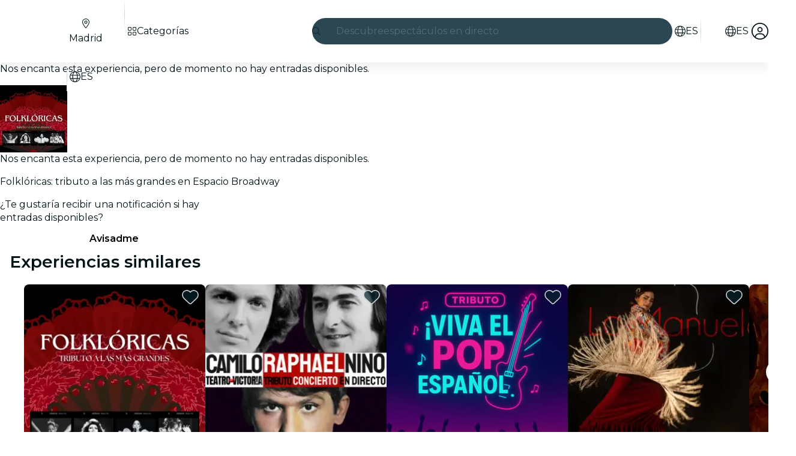

--- FILE ---
content_type: text/javascript
request_url: https://feverup.com/_astro/UserFavoritesLoader.Bh68_6oV.js
body_size: 432
content:
import"./disclose-version.NZTpNUN0.js";import"./legacy.kkaBD5aU.js";import{p as s,l as p,a as m,e as a}from"./context.aammRoE-.js";import{i as f}from"./lifecycle.wRXbuGFd.js";import{a as u,s as c}from"./store.C_HipYYX.js";import{u as l}from"./user.jCbXu67v.js";import{l as n}from"./load-user-favorites.CAcny4v3.js";import{u as $}from"./build-favorites-url.ImQh7OCk.js";import"./get-app-config.B8ZjH1JJ.js";import"./server-app-config-store.OVZGUEUu.js";import"./tracker._tncOaN2.js";import"./cookie.gTd6HJsM.js";import"./i18n.B_hbdk5R.js";import"./i18n.fDRxMXVB.js";import"./languages.Cb2wcoBl.js";import"./index.DIeogL5L.js";import"./get-encoded-cookie.ser9uo3Z.js";import"./local-storage.Bj8__veX.js";import"./index.3whys8t3.js";import"./with-authorization-headers.BXH9eFR4.js";import"./with-authorization-refreshing.BKwfVI89.js";import"./http-client.Di7zmpzg.js";import"./services.vB0UPpfm.js";import"./with-json-headers.CbCL9FPS.js";import"./with-transfer-state.2DGYaT0J.js";import"./client.DcPbuDeT.js";import"./buffer.BR-WhgkO.js";import"./preload-helper.BlTxHScW.js";function o(){$.set({favorites:[]})}function P(_,t){s(t,!1);const[i,e]=u(),r=()=>c(l,"$user",i);p(()=>(r(),o),()=>{r()?n():o()}),m(),f(),a(),e()}export{P as default};


--- FILE ---
content_type: text/javascript
request_url: https://feverup.com/_astro/HTMLPlanDescriptionExperimentHandler.-sYIk-6d.js
body_size: 681
content:
import"./disclose-version.NZTpNUN0.js";import"./legacy.kkaBD5aU.js";import{p as m,e as l}from"./context.aammRoE-.js";import{i as c}from"./lifecycle.wRXbuGFd.js";import{p as s}from"./props.Cas6MfGr.js";import{o as f}from"./index-client.C8WCaTmT.js";import{s as d,R as _}from"./referrer-data-storage.DltaPgtX.js";import{t as u,M as g}from"./tracker.nfz5AIIk.js";import{a as v}from"./index.3whys8t3.js";import{i as w}from"./is-gift-card-ticket-selector-experiment-enabled.BCyBR_Yq.js";import"./index.DIeogL5L.js";import"./store.C_HipYYX.js";import"./buffer.BR-WhgkO.js";import"./index.B0ZOnyMl.js";import"./get-app-config.B8ZjH1JJ.js";import"./with-transfer-state.2DGYaT0J.js";import"./client.DcPbuDeT.js";import"./preload-helper.BlTxHScW.js";import"./___vite-browser-external_commonjs-proxy.DfwQUR7A.js";import"./cookie.gTd6HJsM.js";import"./sha256.WuOThuar.js";import"./user.jCbXu67v.js";import"./tracker._tncOaN2.js";import"./get-encoded-cookie.ser9uo3Z.js";import"./local-storage.Bj8__veX.js";const a=v(null);function U(E,e){m(e,!1);let r=s(e,"planID",8);f(async()=>{const i=document.getElementById("plan-description"),o=await w();if(o&&i){const n=i.querySelectorAll("a");n.length>0&&Array.from(n).filter(t=>t.href.includes("/m/")).forEach(t=>{t.removeAttribute("target"),o&&t.addEventListener("click",p=>{p.preventDefault(),d(_.PLAN,a.get()?.giftCardID??"",{componentName:"gift_card",placement:"description",referrer:"plan_detail_view",originPlan:r()}),u(new g("web_plan_view_click_gift_card",{component_name:"gift_card",placement:"description",referrer:"plan_detail_view",origin_plan:r(),plan_id:a.get()?.giftCardID??"",event_source:"plan_detail_view"})),setTimeout(()=>{window.location.href=t.href},500)})})}}),c(),l()}export{U as default};


--- FILE ---
content_type: text/javascript
request_url: https://feverup.com/_astro/GridGallery.DMebW06S.js
body_size: 2940
content:
const __vite__mapDeps=(i,m=__vite__mapDeps,d=(m.f||(m.f=["_astro/BiggerPictureController.Bb1FhnOb.js","_astro/disclose-version.NZTpNUN0.js","_astro/legacy.kkaBD5aU.js","_astro/index.DIeogL5L.js","_astro/context.aammRoE-.js","_astro/render.COwslv0a.js","_astro/events.D-IsLZe6.js","_astro/shared.LP9_eVvQ.js","_astro/template.CHnYovEV.js","_astro/utils.EURyEsC8.js","_astro/if.vfoGZphO.js","_astro/each.C8NH7f5-.js","_astro/actions.C53WxJLP.js","_astro/attributes.BPdgLhcz.js","_astro/class.BQ5apTzM.js","_astro/style.DSGzKr1S.js","_astro/this.CSUmBWZY.js","_astro/lifecycle.wRXbuGFd.js","_astro/props.Cas6MfGr.js","_astro/store.C_HipYYX.js","_astro/index-client.C8WCaTmT.js","_astro/index.DeOO5-Q7.js","_astro/bigger-picture.C4BvSJFz.js","_astro/MultimediaVideo.D5JoTOTh.js","_astro/image.Bi9aJ750.js","_astro/handle-video-exceptions.CxTOkjzb.js","_astro/Icon.DBBvCfPB.js","_astro/lazy-load-image-data.DGwd1DPg.js","_astro/i18n.B_hbdk5R.js","_astro/preload-helper.BlTxHScW.js","_astro/i18n.fDRxMXVB.js","_astro/client.DcPbuDeT.js","_astro/get-language-from-locale.BOasHZQK.js","_astro/languages.Cb2wcoBl.js","_astro/cookie.gTd6HJsM.js","_astro/tracker.nfz5AIIk.js","_astro/buffer.BR-WhgkO.js","_astro/on-intersect.C5HQxekT.js"])))=>i.map(i=>d[i]);
import{_ as Ve}from"./preload-helper.BlTxHScW.js";import"./disclose-version.NZTpNUN0.js";import"./legacy.kkaBD5aU.js";import{p as Oe,g as e,m as n,l as m,s as d,h as D,a as Ye,i as N,b as A,c as E,d as u,r as b,t as te,e as ke,n as He}from"./context.aammRoE-.js";import{s as We}from"./render.COwslv0a.js";import{a as Ze}from"./await.ROvtdQqu.js";import{i as ie}from"./if.vfoGZphO.js";import{e as re,i as ae}from"./each.C8NH7f5-.js";import{t as O,a as w,c as se,b as Ke}from"./template.CHnYovEV.js";import{c as Ue}from"./svelte-component.CiyMsKFA.js";import{s as le}from"./attributes.BPdgLhcz.js";import{s as oe}from"./class.BQ5apTzM.js";import{i as Xe}from"./lifecycle.wRXbuGFd.js";import{b as V}from"./Icon.DBBvCfPB.js";import{p as i}from"./props.Cas6MfGr.js";import{c as qe,o as Fe}from"./index-client.C8WCaTmT.js";import{e as je}from"./index.DeOO5-Q7.js";import{B as ne}from"./BiggerPictureItem.DSkA8viR.js";import Je from"./Slideshow.YXlES8vO.js";import{B as Qe}from"./Button.CnRw_pp-.js";import"./i18n.B_hbdk5R.js";import{t as $e}from"./i18n.fDRxMXVB.js";import"./languages.Cb2wcoBl.js";import"./cookie.gTd6HJsM.js";import{G as et,m as de,a as ge,b as he}from"./grid-gallery.mapper.DjleKbfa.js";/* empty css                       */function tt(M){const t=[];let s=!1;return M.forEach(g=>{if(g.type===et.Video){if(s)return;s=!0}t.push(g)}),t}var it=O('<li class="grid-gallery__item svelte-drolc3" data-testid="grid-gallery-item"><!></li>'),rt=O('<li class="grid-gallery__item--hidden svelte-drolc3"><!></li>'),at=O('<!> <div data-testid="grid-gallery"><ul><!> <!></ul> <div class="grid-gallery-slideshow svelte-drolc3" data-testid="grid-gallery-slideshow"><!></div> <!></div>',1);function Bt(M,t){Oe(t,!1);const s=n(),g=n(),Y=n(),k=n(),H=n(),y=n(),_=n(),W=n();let T=i(t,"items",8,void 0),v=i(t,"sections",8,void 0),me=i(t,"showThumbnails",8,!1),Z=i(t,"lazy",8,"auto"),L=i(t,"type",8,"image-only"),ue=i(t,"breakpoint",8,"md"),ce=i(t,"showGalleryButton",8,!1),_e=i(t,"gridRounded",8,!0),fe=i(t,"slideshowRounded",8,!0),we=i(t,"slideshowPaginationControls",8,"arrows"),K=i(t,"slideshowIndicatorStyle",8,void 0),ye=i(t,"slideshowAutoplay",8,void 0),ve=i(t,"slideshowIndicators",8,void 0),pe=i(t,"slideshowAllowCircularNavigation",8,void 0),Ie=i(t,"slideshowImageOptions",24,()=>({w:382,h:213,srcset:[{w:382,h:213,screenSize:"300w"},{w:495,h:276,screenSize:"400w"},{w:696,h:388,screenSize:"700w"}]})),Ee=i(t,"theme",8,void 0),U=i(t,"selectorId",24,()=>`grid-gallery-${Math.random().toString(36).substring(2,15)}`),be=i(t,"disableBiggerPicture",8,!1),Se=i(t,"heightBehaviour",8,"dynamic"),Ge=i(t,"allowAutoGravityCrop",8,!1);if(!T()&&!v())throw new Error("Either items or sections must be provided to GridGallery component");const X=5,Ae=["single-item","two-items","three-items","four-items","five-items"],h={width:360,height:260},x={width:620,height:220},p={width:620,height:420},Me={width:1250,height:700},Te=992,q=qe();let B=n(0);Fe(()=>(R(),window.addEventListener("resize",F),()=>{window.removeEventListener("resize",F)}));function R(r=!0){window.innerWidth<Te?e(s).length>0&&q("showItems",[e(s)[e(B)]?.type]):r&&q("showItems",e(_).map(l=>l.type))}function F(){R()}function Le(r){d(B,r.detail.index),R(!1)}const j={1:{0:Me},2:{0:p,1:p},3:{0:p,1:x,2:x},4:{0:p,1:x,2:h,3:h},5:{0:p,1:h,2:h,3:h,4:h}};function J(r){return e(s).findIndex(a=>a.src===r.src)}m(()=>(D(T()),D(v())),()=>{d(s,T()??v()?.[0]?.items??[])}),m(()=>(D(v()),e(s)),()=>{d(g,v()??[{titleKey:"",count:e(s).length,items:e(s),trackingEvents:{open:"",tap:""}}])}),m(()=>e(g),()=>{d(Y,e(g).reduce((r,a)=>r+a.count,0))}),m(()=>(e(g),de),()=>{d(k,e(g).map(de))}),m(()=>(e(s),ge),()=>{d(H,e(s).map(ge))}),m(()=>e(s),()=>{d(y,tt(e(s)))}),m(()=>e(y),()=>{d(_,e(y).slice(0,X))}),m(()=>(e(y),e(s)),()=>{d(W,e(y).slice(X,e(s).length))}),Ye(),Xe();var Q=at(),$=N(Q);{var xe=r=>{var a=se(),l=N(a);Ze(l,()=>Ve(()=>import("./BiggerPictureController.Bb1FhnOb.js"),__vite__mapDeps([0,1,2,3,4,5,6,7,8,9,10,11,12,13,14,15,16,17,18,19,20,21,22,23,24,25,26,27,28,29,30,31,32,33,34,35,36,37])),null,(o,c)=>{var f=se(),P=N(f);const C=u(()=>[`[data-gallery="${U()}"]`]);Ue(P,()=>e(c).default,(De,Ne)=>{Ne(De,{get selectors(){return e(C)},get type(){return L()},get showThumbnails(){return me()},get theme(){return Ee()},get sections(){return e(k)},$$events:{loadMore(I){V.call(this,t,I)},openGallery(I){V.call(this,t,I)},changeSection(I){V.call(this,t,I)}}})}),w(o,f)}),w(r,a)};ie($,r=>{be()||r(xe)})}var S=A($,2),G=E(S),ee=E(G);re(ee,1,()=>e(_),ae,(r,a,l)=>{var o=it();le(o,"data-grid-gallery-list-item",l);var c=E(o);const f=u(()=>he(e(a))),P=u(()=>Z()==="all"),C=u(()=>J(e(a)));ne(c,{get item(){return e(f)},get width(){return e(a).width},get height(){return e(a).height},get thumbWidth(){return j[e(_).length][l].width},get thumbHeight(){return j[e(_).length][l].height},thumbStyle:"full-cover",get lazy(){return e(P)},get index(){return e(C)},get allowAutoGravityCrop(){return Ge()},get type(){return L()}}),b(o),w(r,o)});var Be=A(ee,2);re(Be,1,()=>e(W),ae,(r,a)=>{var l=rt(),o=E(l);const c=u(()=>he(e(a))),f=u(()=>J(e(a)));ne(o,{get item(){return e(c)},get width(){return e(a).width},get height(){return e(a).height},get thumbWidth(){return h.width},get thumbHeight(){return h.height},thumbStyle:"full-cover",lazy:!0,get index(){return e(f)},get type(){return L()}}),b(l),w(r,l)}),b(G);var z=A(G,2),Re=E(z);const ze=u(()=>K()!=="bars");Je(Re,{get items(){return e(H)},get paginationControls(){return we()},get indicators(){return ve()},get options(){return Ie()},get indicatorStyle(){return K()},get autoplay(){return ye()},get animatedTransition(){return e(ze)},get allowCircularNavigation(){return pe()},get rounded(){return fe()},get lazy(){return Z()},$$events:{slideshowChange:Le}}),b(z);var Pe=A(z,2);{var Ce=r=>{Qe(r,{class:"grid-gallery__gallery-btn","data-testid":"grid-gallery-btn",size:"small",sentiment:"primary",variant:"sharp",contrast:!0,leadingIcon:je,get"data-open-gallery-item"(){return e(B)},children:(a,l)=>{He();var o=Ke();te(c=>We(o,c),[()=>$e("gallery.openGallery")],u),w(a,o)},$$slots:{default:!0}})};ie(Pe,r=>{ce()&&e(Y)>1&&r(Ce)})}b(S),te(()=>{oe(S,1,`grid-gallery grid-gallery--breakpoint-${ue()??""}`,"svelte-drolc3"),le(S,"data-gallery",U()),oe(G,1,`grid-gallery__list grid-gallery__list--${Ae[e(_).length-1]??""} ${_e()?"grid-gallery__list--rounded":""} grid-gallery__list--height-${Se()??""}`,"svelte-drolc3")}),w(M,Q),ke()}export{Bt as G};


--- FILE ---
content_type: text/javascript
request_url: https://feverup.com/_astro/WhatPlanFiltersTitle.CeBY7k9i.js
body_size: 2468
content:
import"./disclose-version.NZTpNUN0.js";import"./legacy.kkaBD5aU.js";import{p as R,c as g,b as S,r as d,t as E,e as U,d as W,l as Y,s as K,m as Z,h as tt,a as et,i as B,g as i,aK as pt}from"./context.aammRoE-.js";import{t as P,a as p,c as at}from"./template.CHnYovEV.js";import{i as D}from"./if.vfoGZphO.js";import{e as lt,i as rt}from"./each.C8NH7f5-.js";import{c as gt}from"./svelte-component.CiyMsKFA.js";import{s as I}from"./class.BQ5apTzM.js";import{b as wt}from"./this.CSUmBWZY.js";import{i as H}from"./lifecycle.wRXbuGFd.js";import{p as c}from"./props.Cas6MfGr.js";import{w as bt,s as X,d as st,a as $}from"./store.C_HipYYX.js";import{c as it}from"./index-client.C8WCaTmT.js";import{s as yt,R as Pt}from"./referrer-data-storage.DltaPgtX.js";import{t as Ft,M as xt,g as kt}from"./tracker.nfz5AIIk.js";import{s as Q}from"./render.COwslv0a.js";import{a as J}from"./actions.C53WxJLP.js";import{s as C}from"./attributes.BPdgLhcz.js";import{d as Ct,b as nt,e as ot}from"./events.D-IsLZe6.js";import{i as ct}from"./image.Bi9aJ750.js";import{o as Et}from"./on-intersect.C5HQxekT.js";import{L as ft}from"./lazy-load-image-data.DGwd1DPg.js";import{q as At}from"./query-params.CkIOLW5a.js";import"./cookie.gTd6HJsM.js";/* empty css                       */import{f as Wt}from"./faAngleRight.lRIAzfn8.js";import"./i18n.B_hbdk5R.js";import{t as V}from"./i18n.fDRxMXVB.js";import"./languages.Cb2wcoBl.js";import{I as mt}from"./Icon.DBBvCfPB.js";import{s as St}from"./slot.B9iTZEYY.js";import{f as qt}from"./faAngleLeft.BPMP56M1.js";function ut(e){if(!(e instanceof HTMLImageElement))throw new Error("Node must be a HTMLImageElement");return{destroy:Et({action:()=>{e.dataset.src&&(e.src=e.dataset.src,e.removeAttribute("data-src")),e.dataset.srcset&&(e.srcset=e.dataset.srcset,e.removeAttribute("data-srcset"))},element:e,once:!0})}}const M=bt(null);function Lt(e){Ft(new xt("web_tap_on_category",{event_source:"menu",category:e.title})),yt(Pt.CATEGORY,Number(e.id),{referrer:"menu_view",entitySource:kt()})}var Tt=(e,t,w)=>t()?.(w()),Dt=P('<img class="fv-what-plan-filters-item__img svelte-2jmz1t" width="48" height="48">'),It=P('<a data-testid="fv-what-plan-filters-item__link"><!> <span data-testid="fv-what-plan-filters-item__link-title" class="svelte-2jmz1t"> </span></a>');function dt(e,t){R(t,!1);let w=c(t,"baseUrl",8),v=c(t,"cityWhatPlanFilter",8),_=c(t,"sentiment",8,null),b=c(t,"excludedQueryParams",8,void 0),l=c(t,"onCityWhatPlanFilterClicked",8,null);H();var f=It();f.__click=[Tt,l,v];var F=g(f);{var A=r=>{var a=Dt();C(a,"src",ft),J(a,s=>ut?.(s)),E(s=>{C(a,"data-src",s),C(a,"alt",v().title)},[()=>ct(v().thumbnail,{w:96,h:96,q:"best"})],W),nt(a),p(r,a)};D(F,r=>{v().thumbnail&&r(A)})}var m=S(F,2),n=g(m,!0);d(m),d(f),J(f,(r,a)=>At?.(r,a),()=>({excludedParams:b()})),E(()=>{I(f,1,`fv-what-plan-filters-item__link fv-what-plan-filters-item__link--${_()??""}`,"svelte-2jmz1t"),C(f,"href",`${w()}/${v()?.slug}`),Q(n,v().title)}),p(e,f),U()}Ct(["click"]);var Mt=P('<img class="fv-what-plan-filters-sub-menu__img svelte-wqsyuy" width="48" height="48">'),Ot=P('<li class="svelte-wqsyuy"><!></li>'),Qt=P('<button aria-haspopup="true"><!> <span class="fv-what-plan-filters-sub-menu__title svelte-wqsyuy"> </span> <!></button> <ul></ul>',1);function Rt(e,t){R(t,!1);const[w,v]=$(),_=()=>X(M,"$whatPlanFilterSelected",w),b=Z();let l=c(t,"cityWhatPlanFilter",8),f=c(t,"baseUrl",8),F=c(t,"sentiment",8,"light"),A=c(t,"excludedQueryParams",8,void 0);const m=1;let n=Z(!1),r=it();Y(()=>(tt(l()),V),()=>{K(b,(()=>{let u=l()?.children??[];return u.filter(o=>!o?.disallow_catalog).length>m?[{...l(),title:V("header.seeAllFromCategory",{category:l().title})},...u]:u})())}),Y(()=>(_(),tt(l())),()=>{K(n,_()?.id===l().id)}),et(),H();var a=Qt(),s=B(a);let h;var x=g(s);{var O=u=>{var o=Mt();C(o,"src",ft),J(o,y=>ut?.(y)),E(y=>{C(o,"data-src",y),C(o,"alt",l().title)},[()=>ct(l().thumbnail,{w:96,h:96,q:"best"})],W),nt(o),p(u,o)};D(x,u=>{l().thumbnail&&u(O)})}var q=S(x,2),N=g(q,!0);d(q);var L=S(q,2);mt(L,{icon:Wt.faAngleRight,rtlEnable:!0}),d(s);var k=S(s,2);let T;lt(k,5,()=>i(b),rt,(u,o)=>{var y=at(),z=B(y);{var vt=j=>{var G=Ot(),_t=g(G);dt(_t,{get baseUrl(){return f()},get cityWhatPlanFilter(){return i(o)},sentiment:"light",get excludedQueryParams(){return A()},onCityWhatPlanFilterClicked:ht=>r("cityWhatPlanFilterClicked",ht)}),d(G),p(j,G)};D(z,j=>{i(o).disallow_catalog||j(vt)})}p(u,y)}),d(k),E((u,o)=>{C(s,"aria-expanded",i(n)),h=I(s,1,`fv-what-plan-filters-sub-menu__button fv-what-plan-filters-sub-menu__button--${F()??""}`,"svelte-wqsyuy",h,u),Q(N,l().title),T=I(k,1,"fv-what-plan-filters-sub-menu__list svelte-wqsyuy",null,T,o)},[()=>({"fv-what-plan-filters-sub-menu--hidden":i(n)}),()=>({"fv-what-plan-filters-sub-menu--hidden":!i(n)})],W),ot("click",s,()=>st(M,l())),p(e,a),U(),v()}var Ut=P("<li><!></li>"),Ht=P("<ul></ul>");function Fe(e,t){R(t,!1);const[w,v]=$(),_=()=>X(M,"$whatPlanFilterSelected",w);let b=c(t,"citySlug",8),l=c(t,"cityWhatPlanFilters",8),f=c(t,"language",8),F=c(t,"isDropdown",8,!1),A=c(t,"excludedQueryParams",8,void 0),m=Z(),n=it();function r(h){Lt(h),n("whatPlanFilterClicked")}Y(()=>(_(),i(m)),()=>{_(),i(m)&&pt(m,i(m).scrollTop=0)}),et(),H();var a=Ht();let s;lt(a,5,l,rt,(h,x)=>{var O=at(),q=B(O);{var N=L=>{var k=Ut();let T;var u=g(k);const o=W(()=>`/${f().id}/${b()}`);gt(u,()=>i(x)?.children&&i(x)?.children?.length>0?Rt:dt,(y,z)=>{z(y,{get baseUrl(){return i(o)},get cityWhatPlanFilter(){return i(x)},sentiment:"light",get excludedQueryParams(){return A()},onCityWhatPlanFilterClicked:r})}),d(k),E(y=>T=I(k,1,"svelte-1b551nt",null,T,y),[()=>({"fv-what-plan-filters--hidden":_()&&_().id!==i(x).id})],W),p(L,k)};D(q,L=>{i(x)?.disallow_catalog||L(N)})}p(h,O)}),d(a),wt(a,h=>K(m,h),()=>i(m)),E(h=>s=I(a,1,"fv-what-plan-filters svelte-1b551nt",null,s,h),[()=>({"fv-what-plan-filters--is-dropdown":F()})],W),p(e,a),U(),v()}var Nt=P('<button class="fv-what-plan-filters-title__button svelte-1wtpo8f" data-testid="fv-what-plan-filters-title__button" type="button"><!> <p class="fv-what-plan-filters-title__title svelte-1wtpo8f"> </p></button>'),zt=P('<p class="fv-what-plan-filters-title__title svelte-1wtpo8f"> </p>'),jt=P('<div class="fv-what-plan-filters-title svelte-1wtpo8f"><div class="fv-what-plan-filters-title__container svelte-1wtpo8f"><!></div> <!></div>');function xe(e,t){R(t,!1);const[w,v]=$(),_=()=>X(M,"$whatPlanFilterSelected",w);H();var b=jt(),l=g(b),f=g(l);{var F=n=>{var r=Nt(),a=g(r);mt(a,{icon:qt.faAngleLeft});var s=S(a,2),h=g(s,!0);d(s),d(r),E(()=>Q(h,_().title)),ot("click",r,()=>st(M,null)),p(n,r)},A=n=>{var r=zt(),a=g(r,!0);d(r),E(s=>Q(a,s),[()=>V("header.menu")],W),p(n,r)};D(f,n=>{_()?n(F):n(A,!1)})}d(l);var m=S(l,2);St(m,t,"default",{}),d(b),p(e,b),U(),v()}export{xe as W,Fe as a};


--- FILE ---
content_type: text/javascript
request_url: https://feverup.com/_astro/PlanCarouselController.BIbhtcDn.js
body_size: 624
content:
import{_ as a}from"./preload-helper.BlTxHScW.js";import"./disclose-version.NZTpNUN0.js";import"./legacy.kkaBD5aU.js";import{p as m,e as c}from"./context.aammRoE-.js";import{i as p}from"./lifecycle.wRXbuGFd.js";import{p as s}from"./props.Cas6MfGr.js";import{o as u}from"./index-client.C8WCaTmT.js";import"./index.DIeogL5L.js";import"./store.C_HipYYX.js";function P(f,r){m(r,!1);let t=s(r,"selector",8),i=s(r,"rtl",8);u(()=>{const e=document.querySelector(t());if(!e)throw new Error(`Missing carousel for selector ${t()}`);const n=new IntersectionObserver(l=>{l[0].isIntersecting&&(a(async()=>{const{Carousel:o}=await import("./carousel.X5nSKDLc.js");return{Carousel:o}},[]).then(({Carousel:o})=>new o({element:e,rtl:i()})),n.disconnect())});n.observe(e)}),p(),c()}export{P as default};


--- FILE ---
content_type: text/javascript
request_url: https://feverup.com/_astro/Banner.CVkfJP5N.js
body_size: 580
content:
import"./disclose-version.NZTpNUN0.js";import"./legacy.kkaBD5aU.js";import{p as m,c as n,b as l,r as c,t as f,d,e as v}from"./context.aammRoE-.js";import{s as u}from"./render.COwslv0a.js";import{t as b,a as _}from"./template.CHnYovEV.js";import{s as x}from"./class.BQ5apTzM.js";import{i as g}from"./lifecycle.wRXbuGFd.js";import{p as h}from"./props.Cas6MfGr.js";import{I as B}from"./Icon.DBBvCfPB.js";/* empty css                       */var I=b("<div><!> </div>");function F(o,t){m(t,!1);let e=h(t,"props",8);g();var s=I();let r;var a=n(s);B(a,{get icon(){return e().icon}});var i=l(a);c(s),f(p=>{r=x(s,1,"banner svelte-ufw6do",null,r,p),u(i,` ${e().label??""}`)},[()=>({"banner--success":e().sentiment==="success"})],d),_(o,s),v()}export{F as B};


--- FILE ---
content_type: text/javascript
request_url: https://feverup.com/_astro/SearchTypeahead.1xJ5i_0E.js
body_size: 4419
content:
const __vite__mapDeps=(i,m=__vite__mapDeps,d=(m.f||(m.f=["_astro/SearchTypeaheadResults.ish5YLdW.js","_astro/disclose-version.NZTpNUN0.js","_astro/legacy.kkaBD5aU.js","_astro/index.DIeogL5L.js","_astro/context.aammRoE-.js","_astro/template.CHnYovEV.js","_astro/if.vfoGZphO.js","_astro/class.BQ5apTzM.js","_astro/index.B2vEj6A3.js","_astro/render.COwslv0a.js","_astro/events.D-IsLZe6.js","_astro/shared.LP9_eVvQ.js","_astro/utils.EURyEsC8.js","_astro/this.CSUmBWZY.js","_astro/lifecycle.wRXbuGFd.js","_astro/props.Cas6MfGr.js","_astro/store.C_HipYYX.js","_astro/index-client.C8WCaTmT.js","_astro/index.CHzgDdPA.js","_astro/debounce.3zoBDB4y.js","_astro/each.C8NH7f5-.js","_astro/faAngleRight.lRIAzfn8.js","_astro/PlanCardPlanLocation.DfGgxtFv.js","_astro/faLocationDot.CsIPseIq.js","_astro/i18n.B_hbdk5R.js","_astro/preload-helper.BlTxHScW.js","_astro/i18n.fDRxMXVB.js","_astro/client.DcPbuDeT.js","_astro/languages.Cb2wcoBl.js","_astro/cookie.gTd6HJsM.js","_astro/Icon.DBBvCfPB.js","_astro/attributes.BPdgLhcz.js","_astro/style.DSGzKr1S.js","_astro/faGrid2.bq-cdLmn.js","_astro/faMagnifyingGlass.Do9ztCFH.js","_astro/slot.B9iTZEYY.js","_astro/actions.C53WxJLP.js","_astro/referrer-data-storage.DltaPgtX.js","_astro/adapt-ticket-transfer-info.DKHTXPuI.js","_astro/index.B0ZOnyMl.js","_astro/get-app-config.B8ZjH1JJ.js","_astro/with-transfer-state.2DGYaT0J.js","_astro/index.3whys8t3.js","_astro/___vite-browser-external_commonjs-proxy.DfwQUR7A.js","_astro/sha256.WuOThuar.js","_astro/user.jCbXu67v.js","_astro/tracker._tncOaN2.js","_astro/buffer.BR-WhgkO.js","_astro/get-encoded-cookie.ser9uo3Z.js","_astro/local-storage.Bj8__veX.js","_astro/tracker.nfz5AIIk.js","_astro/optimizely-event.CFCAJ-AA.js","_astro/query-params.CkIOLW5a.js","_astro/preserved-query-params.3rFEecn8.js","_astro/get-cookie.DN04VSY_.js","_astro/get-language-from-locale.BOasHZQK.js","_astro/with-http-response.X4LqaTB8.js","_astro/build-search-url.BsOGCK7P.js","_astro/server-app-config-store.OVZGUEUu.js","_astro/with-api-headers.BGdHNd9M.js","_astro/with-json-headers.CbCL9FPS.js","_astro/image.Bi9aJ750.js","_astro/faBadgePercent.i7yfDX2E.js","_astro/big-shoes-standing.DnaLjqyf.js","_astro/runtime.AeANKDQh.js"])))=>i.map(i=>d[i]);
import{_ as Fe}from"./preload-helper.BlTxHScW.js";import"./disclose-version.NZTpNUN0.js";import"./legacy.kkaBD5aU.js";import{p as J,c as E,e as Y,r as S,i as ke,t as ue,g as r,b as M,d as we,m as L,l as _e,a as Ae,a3 as K,s as y,h as X}from"./context.aammRoE-.js";import{e as k}from"./events.D-IsLZe6.js";import{t as N,a as T,c as Ee}from"./template.CHnYovEV.js";import{a as Ne}from"./await.ROvtdQqu.js";import{i as ve}from"./if.vfoGZphO.js";import{c as Ue}from"./svelte-component.CiyMsKFA.js";import{a as Se}from"./actions.C53WxJLP.js";import{r as Be}from"./attributes.BPdgLhcz.js";import{s as H}from"./class.BQ5apTzM.js";import{s as qe}from"./style.DSGzKr1S.js";import{b as We}from"./input.BD0oNyWy.js";import{b as ye}from"./this.CSUmBWZY.js";import{i as Z}from"./lifecycle.wRXbuGFd.js";import{p as w}from"./props.Cas6MfGr.js";import{a as je,s as ze}from"./store.C_HipYYX.js";import{o as He}from"./index-client.C8WCaTmT.js";import{f as $e}from"./faCircleXmark.eKcBSmVZ.js";import{f as ge}from"./faMagnifyingGlass.Do9ztCFH.js";import{s as Oe}from"./render.COwslv0a.js";import{e as Ge,i as Qe}from"./each.C8NH7f5-.js";import{s as Ve}from"./slot.B9iTZEYY.js";import{e as Ke}from"./embla-carousel-svelte.esm.BdN0itHi.js";/* empty css                       */import"./i18n.B_hbdk5R.js";import{t as xe}from"./i18n.fDRxMXVB.js";import"./languages.Cb2wcoBl.js";import"./cookie.gTd6HJsM.js";import{I as ie}from"./Icon.DBBvCfPB.js";import{u as Xe}from"./useSmoothModal.GRa3hN7k.js";import{t as le,M as ce}from"./tracker.nfz5AIIk.js";import"./adapt-ticket-transfer-info.DKHTXPuI.js";const Je={active:!0,breakpoints:{},delay:4e3,jump:!1,playOnInit:!0,stopOnFocusIn:!0,stopOnInteraction:!0,stopOnMouseEnter:!1,stopOnLastSnap:!1,rootNode:null};function Ye(s,e){const t=s.scrollSnapList();return typeof e=="number"?t.map(()=>e):e(t,s)}function Ze(s,e){const t=s.rootNode();return e&&e(t)||t}function de(s={}){let e,t,l,d,c=null,p=0,o=!1,u=!1,O=!1,_=!1;function x(i,D){t=i;const{mergeOptions:F,optionsAtMedia:W}=D,h=F(Je,de.globalOptions),Q=F(h,s);if(e=W(Q),t.scrollSnapList().length<=1)return;_=e.jump,l=!1,d=Ye(t,e.delay);const{eventStore:b,ownerDocument:V}=t.internalEngine(),j=!!t.internalEngine().options.watchDrag,v=Ze(t,e.rootNode);b.add(V,"visibilitychange",m),j&&t.on("pointerDown",$),j&&!e.stopOnInteraction&&t.on("pointerUp",I),e.stopOnMouseEnter&&b.add(v,"mouseenter",B),e.stopOnMouseEnter&&!e.stopOnInteraction&&b.add(v,"mouseleave",q),e.stopOnFocusIn&&t.on("slideFocusStart",f),e.stopOnFocusIn&&!e.stopOnInteraction&&b.add(t.containerNode(),"focusout",g),e.playOnInit&&g()}function R(){t.off("pointerDown",$).off("pointerUp",I).off("slideFocusStart",f),f(),l=!0,o=!1}function ee(){const{ownerWindow:i}=t.internalEngine();i.clearTimeout(p),p=i.setTimeout(oe,d[t.selectedScrollSnap()]),c=new Date().getTime(),t.emit("autoplay:timerset")}function te(){const{ownerWindow:i}=t.internalEngine();i.clearTimeout(p),p=0,c=null,t.emit("autoplay:timerstopped")}function g(){if(!l){if(U()){O=!0;return}o||t.emit("autoplay:play"),ee(),o=!0}}function f(){l||(o&&t.emit("autoplay:stop"),te(),o=!1)}function m(){if(U())return O=o,f();O&&g()}function U(){const{ownerDocument:i}=t.internalEngine();return i.visibilityState==="hidden"}function $(){u||f()}function I(){u||g()}function B(){u=!0,f()}function q(){u=!1,g()}function ae(i){typeof i<"u"&&(_=i),g()}function G(){o&&f()}function C(){o&&g()}function ne(){return o}function oe(){const{index:i}=t.internalEngine(),D=i.clone().add(1).get(),F=t.scrollSnapList().length-1,W=e.stopOnLastSnap&&D===F;if(t.canScrollNext()?t.scrollNext(_):t.scrollTo(0,_),t.emit("autoplay:select"),W)return f();g()}function re(){if(!c)return null;const i=d[t.selectedScrollSnap()],D=new Date().getTime()-c;return i-D}return{name:"autoplay",options:s,init:x,destroy:R,play:ae,stop:G,reset:C,isPlaying:ne,timeUntilNext:re}}de.globalOptions=void 0;var et=N('<div class="embla svelte-10ec86j"><div class="embla__container svelte-10ec86j"><!></div></div>');function tt(s,e){J(e,!1);let t={loop:!0,slides:".search-typeahead__item",axis:"y"},l={stopOnFocusIn:!1,delay:2500};Z();var d=et(),c=E(d),p=E(c);Ve(p,e,"default",{}),S(c),S(d),Se(d,(o,u)=>Ke?.(o,u),()=>({options:t,plugins:[de(l)]})),T(s,d),Y()}var at=N('<div class="search-typeahead__item svelte-1dnrhdz"> </div>'),nt=N('<div class="search-typeahead__dynamic-cta svelte-1dnrhdz"><!></div>');function ot(s,e){J(e,!1);const t=xe("search.animation").split("|");Z();var l=nt(),d=E(l);tt(d,{children:(c,p)=>{var o=Ee(),u=ke(o);Ge(u,1,()=>t,Qe,(O,_)=>{var x=at(),R=E(x,!0);S(x),ue(()=>Oe(R,r(_))),T(O,x)}),T(c,o)},$$slots:{default:!0}}),S(l),T(s,l),Y()}var rt=N('<div><span class="search-typeahead__placeholder-static svelte-1bpcq16"> </span> <!></div>');function be(s,e){J(e,!1);let t=w(e,"isRtl",8,!1);Z();var l=rt();let d;var c=E(l),p=E(c,!0);S(c);var o=M(c,2);ot(o,{}),S(l),ue((u,O)=>{d=H(l,1,"search-typeahead__placeholder svelte-1bpcq16",null,d,u),Oe(p,O)},[()=>({"search-typeahead__placeholder-rtl":t()}),()=>xe("search.placeholderVariant")],we),T(s,l),Y()}function st(s){const e=t=>{s.contains(t.target)||s.dispatchEvent(new CustomEvent("clickoutside"))};return document.addEventListener("click",e,!0),{destroy(){document.removeEventListener("click",e,!0)}}}function it(s,e){le(new ce("web_search_more_info",{search_queries:s,found_ids:[]}))}var lt=N('<button class="search-typeahead__clear-button svelte-13rfvtr"><!></button>'),ct=N('<div><div><!> <input type="search" data-testid="search-typeahead-input"> <!> <!></div> <button data-testid="search-typeahead__link"><!> <!></button> <!></div>');function Ht(s,e){J(e,!1);const[t,l]=je(),d=()=>ze(ae,"$internalIsOpen",t),c=L(),p=L();let o=w(e,"city",8),u=w(e,"language",8),O=w(e,"cityWhatPlanFilters",8,void 0),_=w(e,"mode",8,"dark"),x=w(e,"theme",8,null),R=w(e,"isRtl",8),ee=w(e,"excludedQueryParams",8,void 0),te=w(e,"hasBanner",8),g=w(e,"featureTestHeader",8,void 0),f=L(),m=L(""),U=!1,$=null,I=L(null),B=L(!1),q=L(!1);const{internalIsOpen:ae,open:G,handleClose:C,onOutroEnd:ne}=Xe({autoOpen:!1,selfManaged:!0});He(()=>{document.activeElement===r(f)&&se()});function oe(a){const n=new URLSearchParams(location.search);n.append("q",a),window.location.href=`${r(c)}?${n}`}function re(a,n){if(a.key==="Escape"){C();return}(a.key==="Enter"||a.code==="Enter")&&(it(n),oe(n))}function se(){U||(U=!0,le(new ce("web_click_on_search_button"))),G()}function i(){y(m,""),r(f)?.focus()}function D(a){a.preventDefault(),le(new ce("web_click_on_search_button",void 0,{transport:"sendBeacon"}));const n=new URLSearchParams(location.search);window.location.href=`${r(p)}${n.size?`?${n.toString()}`:""}`}function F(a){if(a.key==="Escape"){C();return}a.key==="Enter"||a.code==="Enter"||a.key===" "||a.code}function W(a){const n=a.relatedTarget;if(r(I)){if(r(B)){y(B,!1);return}if(r(q)){y(q,!1);return}n&&r(I).contains(n)||(!n||!r(I).contains(n))&&C()}}_e(()=>(X(u()),X(o())),()=>{y(c,`/${u()}/${o().slug}/search`)}),_e(()=>(X(u()),X(o())),()=>{y(p,`/${u()}/${o().slug}/search-list`)}),Ae(),Z();var h=ct();let Q;var b=E(h);let V;var j=E(b);ie(j,{class:"search-typeahead__search-icon",icon:ge.faMagnifyingGlass});var v=M(j,2);Be(v);let fe;ye(v,a=>y(f,a),()=>r(f));var pe=M(v,2);{var Ie=a=>{be(a,{get isRtl(){return R()}})};ve(pe,a=>{r(m)||a(Ie)})}var Te=M(pe,2);{var De=a=>{var n=lt(),A=E(n);ie(A,{class:"search-typeahead__clear-input-icon",icon:$e.faCircleXmark}),S(n),k("click",n,()=>i()),k("keydown",n,P=>{(P.key==="Enter"||P.key===" ")&&(P.preventDefault(),i())}),T(a,n)};ve(Te,a=>{r(m)&&a(De)})}S(b);var z=M(b,2);let me;var he=E(z);ie(he,{class:"search-typeahead__search-icon",icon:ge.faMagnifyingGlass});var Pe=M(he,2);be(Pe,{get isRtl(){return R()}}),S(z);var Le=M(z,2);Ne(Le,()=>Fe(()=>import("./SearchTypeaheadResults.ish5YLdW.js"),__vite__mapDeps([0,1,2,3,4,5,6,7,8,9,10,11,12,13,14,15,16,17,18,19,20,21,22,23,24,25,26,27,28,29,30,31,32,33,34,35,36,37,38,39,40,41,42,43,44,45,46,47,48,49,50,51,52,53,54,55,56,57,58,59,60,61,62,63,64])),null,(a,n)=>{var A=Ee(),P=ke(A);Ue(P,()=>r(n).default,(Me,Re)=>{Re(Me,{get city(){return o()},get language(){return u()},get cityWhatPlanFilters(){return O()},get searchMainURL(){return r(c)},get excludedQueryParams(){return ee()},get hasBanner(){return te()},get query(){return r(m)},get isOpen(){return d()},get featureTestHeader(){return g()},$$events:{termSelected:Ce=>{y(m,Ce.detail),y(q,!0)},outroend:ne}})}),T(a,A)}),S(h),Se(h,a=>st?.(a)),K(()=>k("clickoutside",h,()=>C())),K(()=>k("keydown",h,F)),ye(h,a=>y(I,a),()=>r(I)),K(()=>k("focusout",h,W)),K(()=>k("pointerdown",h,()=>y(B,!0))),ue((a,n,A,P)=>{Q=H(h,1,"search-typeahead svelte-13rfvtr",null,Q,a),V=H(b,1,"search-typeahead__box svelte-13rfvtr",null,V,n),qe(b,`{backgroundColor: ${x()?.contrastBaseColor}}`),fe=H(v,1,"search-typeahead__box__input svelte-13rfvtr",null,fe,A),me=H(z,1,"search-typeahead__link svelte-13rfvtr",null,me,P)},[()=>({"search-typeahead-light":_()==="light","search-typeahead-light-desktop":_()==="light-desktop"}),()=>({"search-typeahead__box--focused":!!r(m),"search-typeahead__themed":!!x()}),()=>({"search-typeahead__box__input--has-content":!!r(m)}),()=>({"search-typeahead__link-light":_()==="light","search-typeahead__link-light-desktop":_()==="light-desktop"})],we),We(v,()=>r(m),a=>y(m,a)),k("input",v,()=>{G()}),k("keydown",v,a=>re(a,r(m))),k("focus",v,se),k("click",z,a=>D(a)),T(s,h),Y(),l()}export{Ht as S,st as c};


--- FILE ---
content_type: text/javascript
request_url: https://feverup.com/_astro/ModalMain.C75mEc1P.js
body_size: 427
content:
import"./disclose-version.NZTpNUN0.js";import"./legacy.kkaBD5aU.js";import{t as s,d as m,c as f,r as p}from"./context.aammRoE-.js";import{t as d,a as v}from"./template.CHnYovEV.js";import{s as c}from"./slot.B9iTZEYY.js";import{s as n}from"./class.BQ5apTzM.js";import{p as u}from"./props.Cas6MfGr.js";/* empty css                       */var _=d("<div><!></div>");function z(e,o){let r=u(o,"overflowConfig",8,"vertical");var a=_();let t;var i=f(a);c(i,o,"default",{}),p(a),s(l=>t=n(a,1,"modal-main svelte-yxzo1c",null,t,l),[()=>({"modal-main--vertical":r()==="vertical"})],m),v(e,a)}export{z as M};


--- FILE ---
content_type: text/javascript
request_url: https://feverup.com/_astro/BiggerPictureController.Bb1FhnOb.js
body_size: 13091
content:
import"./disclose-version.NZTpNUN0.js";import"./legacy.kkaBD5aU.js";import{t as nt,p as ln,l as qe,g as p,m as re,h as Xe,s as O,a as an,c as ke,b as Ye,r as ge,d as et,e as cn,i as Xt}from"./context.aammRoE-.js";import{m as Yt,s as Pn}from"./render.COwslv0a.js";import{i as Me}from"./if.vfoGZphO.js";import{e as fn,i as un}from"./each.C8NH7f5-.js";import{t as he,a as le,c as Ft}from"./template.CHnYovEV.js";import{a as zn}from"./actions.C53WxJLP.js";import{s as Ge}from"./attributes.BPdgLhcz.js";import{s as Et}from"./class.BQ5apTzM.js";import{e as ut}from"./events.D-IsLZe6.js";import{s as Dn}from"./style.DSGzKr1S.js";import{b as It}from"./this.CSUmBWZY.js";import{i as mn}from"./lifecycle.wRXbuGFd.js";import{p as se}from"./props.Cas6MfGr.js";import{c as dn,o as Sn}from"./index-client.C8WCaTmT.js";/* empty css                       */import{c as Nn,g as An}from"./index.DeOO5-Q7.js";import{B as rt}from"./bigger-picture.C4BvSJFz.js";import{M as On}from"./MultimediaVideo.D5JoTOTh.js";import{g as Rn}from"./i18n.B_hbdk5R.js";import{t as Wt}from"./i18n.fDRxMXVB.js";import{g as $n}from"./get-language-from-locale.BOasHZQK.js";import{D as Bn}from"./languages.Cb2wcoBl.js";import"./cookie.gTd6HJsM.js";import{I as pn}from"./Icon.DBBvCfPB.js";import{t as Hn,M as qn}from"./tracker.nfz5AIIk.js";import{o as Gt}from"./on-intersect.C5HQxekT.js";import"./index.DIeogL5L.js";import"./utils.EURyEsC8.js";import"./shared.LP9_eVvQ.js";import"./store.C_HipYYX.js";import"./image.Bi9aJ750.js";import"./handle-video-exceptions.CxTOkjzb.js";import"./lazy-load-image-data.DGwd1DPg.js";import"./preload-helper.BlTxHScW.js";import"./client.DcPbuDeT.js";/* empty css                       */import"./buffer.BR-WhgkO.js";function j(){}const Pt=t=>t;function Ut(t,e){for(const n in e)t[n]=e[n];return t}function gn(t){return t()}function ce(t){t.forEach(gn)}function ht(t){return typeof t=="function"}function Oe(t,e){return t!=t?e==e:t!==e}function Xn(t){return Object.keys(t).length===0}function Yn(t,...e){if(t==null)return j;const n=t.subscribe(...e);return n.unsubscribe?()=>n.unsubscribe():n}function Fe(t,e,n){t.$$.on_destroy.push(Yn(e,n))}function lt(t){return t&&ht(t.destroy)?t.destroy:j}let zt=()=>globalThis.performance.now(),Dt=t=>requestAnimationFrame(t);const Ue=new Set;function hn(t){Ue.forEach(e=>{e.c(t)||(Ue.delete(e),e.f())}),Ue.size!==0&&Dt(hn)}function St(t){let e;return Ue.size===0&&Dt(hn),{promise:new Promise(n=>{Ue.add(e={c:t,f:n})}),abort(){Ue.delete(e)}}}function je(t,e){t.appendChild(e)}function Y(t,e,n){t.insertBefore(e,n||null)}function F(t){t.parentNode.removeChild(t)}function H(t){return document.createElement(t)}function Fn(t){return document.createTextNode(t)}function st(){return Fn("")}function ae(t,e,n,i){return t.addEventListener(e,n,i),()=>t.removeEventListener(e,n,i)}function D(t,e,n){n==null?t.removeAttribute(e):t.getAttribute(e)!==n&&t.setAttribute(e,n)}function R(t,e,n,i){n===null?t.style.removeProperty(e):t.style.setProperty(e,n)}function Q(t,e,n){t.classList[n?"add":"remove"](e)}function Wn(t,e,n=!1){const i=document.createEvent("CustomEvent");return i.initCustomEvent(t,n,!1,e),i}let We,Nt=0,Lt={};function _n(t,e,n,i,o,r,s,a=0){const l=16.666/i;let c=`{
`;for(let f=0;f<=1;f+=l){const m=e+(n-e)*r(f);c+=f*100+`%{${s(m,1-m)}}
`}const h=c+`100% {${s(n,1-n)}}
}`,d=`_bp_${Math.round(Math.random()*1e9)}_${a}`;if(!Lt[d]){if(!We){const f=H("style");document.head.appendChild(f),We=f.sheet}Lt[d]=!0,We.insertRule(`@keyframes ${d} ${h}`,We.cssRules.length)}const v=t.style.animation||"";return t.style.animation=`${v?`${v}, `:""}${d} ${i}ms linear ${o}ms 1 both`,Nt+=1,d}function Mt(t,e){t.style.animation=(t.style.animation||"").split(", ").filter(e?n=>n.indexOf(e)<0:n=>n.indexOf("_bp")===-1).join(", "),e&&!--Nt&&Gn()}function Gn(){Dt(()=>{if(Nt)return;let t=We.cssRules.length;for(;t--;)We.deleteRule(t);Lt={}})}let At;function it(t){At=t}const tt=[],jt=[],mt=[],Vt=[],Un=Promise.resolve();let Ct=!1;function jn(){Ct||(Ct=!0,Un.then(bn))}function Se(t){mt.push(t)}const wt=new Set;let ft=0;function bn(){const t=At;do{for(;ft<tt.length;){const e=tt[ft];ft++,it(e),Vn(e.$$)}for(it(null),tt.length=0,ft=0;jt.length;)jt.pop()();for(let e=0;e<mt.length;e+=1){const n=mt[e];wt.has(n)||(wt.add(n),n())}mt.length=0}while(tt.length);for(;Vt.length;)Vt.pop()();Ct=!1,wt.clear(),it(t)}function Vn(t){if(t.fragment!==null){t.update(),ce(t.before_update);const e=t.dirty;t.dirty=[-1],t.fragment&&t.fragment.p(t.ctx,e),t.after_update.forEach(Se)}}let xe;function vn(){return xe||(xe=Promise.resolve(),xe.then(()=>{xe=null})),xe}function pt(t,e,n){t.dispatchEvent(Wn(`${e?"intro":"outro"}${n}`))}const dt=new Set;let Ce;function Ne(){Ce={r:0,c:[],p:Ce}}function Ae(){Ce.r||ce(Ce.c),Ce=Ce.p}function P(t,e){t&&t.i&&(dt.delete(t),t.i(e))}function $(t,e,n,i){if(t&&t.o){if(dt.has(t))return;dt.add(t),Ce.c.push(()=>{dt.delete(t),i&&(n&&t.d(1),i())}),t.o(e)}}const yn={duration:0};function kn(t,e,n){let i=e(t,n),o=!1,r,s,a=0;function l(){r&&Mt(t,r)}function c(){const{delay:d=0,duration:v=300,easing:f=Pt,tick:m=j,css:_}=i||yn;_&&(r=_n(t,0,1,v,d,f,_,a++)),m(0,1);const y=zt()+d,z=y+v;s&&s.abort(),o=!0,Se(()=>pt(t,!0,"start")),s=St(B=>{if(o){if(B>=z)return m(1,0),pt(t,!0,"end"),l(),o=!1;if(B>=y){const E=f((B-y)/v);m(E,1-E)}}return o})}let h=!1;return{start(){h||(h=!0,Mt(t),ht(i)?(i=i(),vn().then(c)):c())},invalidate(){h=!1},end(){o&&(l(),o=!1)}}}function Ve(t,e,n){let i=e(t,n),o=!0,r;const s=Ce;s.r+=1;function a(){const{delay:l=0,duration:c=300,easing:h=Pt,tick:d=j,css:v}=i||yn;v&&(r=_n(t,1,0,c,l,h,v));const f=zt()+l,m=f+c;Se(()=>pt(t,!1,"start")),St(_=>{if(o){if(_>=m)return d(0,1),pt(t,!1,"end"),--s.r||ce(s.c),!1;if(_>=f){const y=h((_-f)/c);d(1-y,y)}}return o})}return ht(i)?vn().then(()=>{i=i(),a()}):a(),{end(l){l&&i.tick&&i.tick(1,0),o&&(r&&Mt(t,r),o=!1)}}}function Ze(t){t&&t.c()}function Re(t,e,n,i){const{fragment:o,on_mount:r,on_destroy:s,after_update:a}=t.$$;o&&o.m(e,n),i||Se(()=>{const l=r.map(gn).filter(ht);s?s.push(...l):ce(l),t.$$.on_mount=[]}),a.forEach(Se)}function $e(t,e){const n=t.$$;n.fragment!==null&&(ce(n.on_destroy),n.fragment&&n.fragment.d(e),n.on_destroy=n.fragment=null,n.ctx=[])}function Kn(t,e){t.$$.dirty[0]===-1&&(tt.push(t),jn(),t.$$.dirty.fill(0)),t.$$.dirty[e/31|0]|=1<<e%31}function at(t,e,n,i,o,r,s,a=[-1]){const l=At;it(t);const c=t.$$={fragment:null,ctx:null,props:r,update:j,not_equal:o,bound:{},on_mount:[],on_destroy:[],on_disconnect:[],before_update:[],after_update:[],context:new Map(e.context||(l?l.$$.context:[])),callbacks:{},dirty:a,skip_bound:!1,root:e.target||l.$$.root};s&&s(c.root);let h=!1;c.ctx=n?n(t,e.props||{},(d,v,...f)=>{const m=f.length?f[0]:v;return c.ctx&&o(c.ctx[d],c.ctx[d]=m)&&(!c.skip_bound&&c.bound[d]&&c.bound[d](m),h&&Kn(t,d)),v}):[],c.update(),h=!0,ce(c.before_update),c.fragment=i?i(c.ctx):!1,e.target&&(c.fragment&&c.fragment.c(),Re(t,e.target,e.anchor,e.customElement),bn()),it(l)}class ct{$destroy(){$e(this,1),this.$destroy=j}$on(e,n){const i=this.$$.callbacks[e]||(this.$$.callbacks[e]=[]);return i.push(n),()=>{const o=i.indexOf(n);o!==-1&&i.splice(o,1)}}$set(e){this.$$set&&!Xn(e)&&(this.$$.skip_bound=!0,this.$$set(e),this.$$.skip_bound=!1)}}function Ot(t){const e=t-1;return e*e*e+1}function Pe(t,{delay:e=0,duration:n=400,easing:i=Ot,x:o=0,y:r=0,opacity:s=0}={}){const a=getComputedStyle(t),l=+a.opacity,c=a.transform==="none"?"":a.transform,h=l*(1-s);return{delay:e,duration:n,easing:i,css:(d,v)=>`
			transform: ${c} translate(${(1-d)*o}px, ${(1-d)*r}px);
			opacity: ${l-h*v}`}}const He=[];function Rt(t,e=j){let n;const i=new Set;function o(a){if(Oe(t,a)&&(t=a,n)){const l=!He.length;for(const c of i)c[1](),He.push(c,t);if(l){for(let c=0;c<He.length;c+=2)He[c][0](He[c+1]);He.length=0}}}function r(a){o(a(t))}function s(a,l=j){const c=[a,l];return i.add(c),i.size===1&&(n=e(o)||j),a(t),()=>{i.delete(c),i.size===0&&(n(),n=null)}}return{set:o,update:r,subscribe:s}}function wn(t,e){if(t===e||t!==t)return()=>t;const n=typeof t;if(Array.isArray(t)){const i=e.map((o,r)=>wn(t[r],o));return o=>i.map(r=>r(o))}if(n==="number"){const i=e-t;return o=>t+o*i}}function Kt(t,e={}){const n=Rt(t);let i,o=t;function r(s,a){if(t==null)return n.set(t=s),Promise.resolve();o=s;let l=i,c=!1,{delay:h=0,duration:d=400,easing:v=Pt,interpolate:f=wn}=Ut(Ut({},e),a);if(d===0)return l&&(l.abort(),l=null),n.set(t=o),Promise.resolve();const m=zt()+h;let _;return i=St(y=>{if(y<m)return!0;c||(_=f(t,s),typeof d=="function"&&(d=d(t,s)),c=!0),l&&(l.abort(),l=null);const z=y-m;return z>d?(n.set(t=s),!1):(n.set(t=_(v(z/d))),!0)}),i.promise}return{set:r,update:(s,a)=>r(s(o,t),a),subscribe:n.subscribe}}const gt=Rt(0),Zn=globalThis.matchMedia?.("(prefers-reduced-motion: reduce)").matches,Tt=t=>({easing:Ot,duration:Zn?0:t}),Ke=t=>!t.thumb||`url(${t.thumb})`,ot=(t,e)=>{if(e){typeof e=="string"&&(e=JSON.parse(e));for(const n in e)t.setAttribute(n,e[n])}};function Zt(t){let e,n,i;return{c(){e=H("div"),e.innerHTML='<span class="bp-bar"></span><span class="bp-o"></span>',D(e,"class","bp-load"),R(e,"background-image",Ke(t[0]))},m(o,r){Y(o,e,r),i=!0},p(o,r){r&1&&R(e,"background-image",Ke(o[0]))},i(o){i||(n&&n.end(1),i=!0)},o(o){o&&(n=Ve(e,Pe,{duration:480})),i=!1},d(o){o&&F(e),o&&n&&n.end()}}}function Jt(t){let e,n;return{c(){e=H("div"),D(e,"class","bp-load"),R(e,"background-image",Ke(t[0]))},m(i,o){Y(i,e,o)},p(i,o){o&1&&R(e,"background-image",Ke(i[0]))},i(i){n||Se(()=>{n=kn(e,Pe,{duration:480}),n.start()})},o:j,d(i){i&&F(e)}}}function Jn(t){let e,n,i=!t[1]&&Zt(t),o=t[2]&&Jt(t);return{c(){i&&i.c(),e=st(),o&&o.c(),n=st()},m(r,s){i&&i.m(r,s),Y(r,e,s),o&&o.m(r,s),Y(r,n,s)},p(r,[s]){r[1]?i&&(Ne(),$(i,1,1,()=>{i=null}),Ae()):i?(i.p(r,s),s&2&&P(i,1)):(i=Zt(r),i.c(),P(i,1),i.m(e.parentNode,e)),r[2]?o?(o.p(r,s),s&4&&P(o,1)):(o=Jt(r),o.c(),P(o,1),o.m(n.parentNode,n)):o&&(o.d(1),o=null)},i(r){P(i),P(o)},o(r){$(i)},d(r){i&&i.d(r),r&&F(e),o&&o.d(r),r&&F(n)}}}function Qn(t,e,n){let i;Fe(t,gt,s=>n(2,i=s));let{activeItem:o}=e,{loaded:r}=e;return t.$$set=s=>{"activeItem"in s&&n(0,o=s.activeItem),"loaded"in s&&n(1,r=s.loaded)},[o,r,i]}class $t extends ct{constructor(e){super(),at(this,e,Qn,Jn,Oe,{activeItem:0,loaded:1})}}function Qt(t){let e,n,i,o,r,s;return{c(){e=H("img"),D(e,"sizes",n=t[8].sizes||`${t[1]}px`),D(e,"alt",t[7].alt)},m(a,l){Y(a,e,l),o=!0,r||(s=[lt(t[21].call(null,e)),ae(e,"error",t[27])],r=!0)},p(a,l){(!o||l[0]&2&&n!==(n=a[8].sizes||`${a[1]}px`))&&D(e,"sizes",n)},i(a){o||(i&&i.end(1),o=!0)},o(a){i=Ve(e,Pe,{}),o=!1},d(a){a&&F(e),a&&i&&i.end(),r=!1,ce(s)}}}function xt(t){let e,n;return e=new $t({props:{activeItem:t[7],loaded:t[2]}}),{c(){Ze(e.$$.fragment)},m(i,o){Re(e,i,o),n=!0},p(i,o){const r={};o[0]&4&&(r.loaded=i[2]),e.$set(r)},i(i){n||(P(e.$$.fragment,i),n=!0)},o(i){$(e.$$.fragment,i),n=!1},d(i){$e(e,i)}}}function xn(t){let e,n,i,o=`translate3d(${t[0][0]/-2+t[6][0]}px, ${t[0][1]/-2+t[6][1]}px, 0)`,r,s,a,l=t[2]&&Qt(t),c=t[3]&&xt(t);return{c(){e=H("div"),n=H("div"),l&&l.c(),i=st(),c&&c.c(),D(n,"class","bp-img"),R(n,"width",t[0][0]+"px"),R(n,"height",t[0][1]+"px"),Q(n,"bp-drag",t[4]),Q(n,"bp-canzoom",t[11]>1&&t[0][0]<t[12]),R(n,"background-image",Ke(t[7])),R(n,"transform",o),D(e,"class","bp-img-wrap"),Q(e,"bp-close",t[5])},m(h,d){Y(h,e,d),je(e,n),l&&l.m(n,null),je(n,i),c&&c.m(n,null),r=!0,s||(a=[lt(t[20].call(null,n)),ae(e,"wheel",t[15]),ae(e,"pointerdown",t[16]),ae(e,"pointermove",t[17]),ae(e,"pointerup",t[19]),ae(e,"pointercancel",t[18])],s=!0)},p(h,d){h[2]?l?(l.p(h,d),d[0]&4&&P(l,1)):(l=Qt(h),l.c(),P(l,1),l.m(n,i)):l&&(Ne(),$(l,1,1,()=>{l=null}),Ae()),h[3]?c?(c.p(h,d),d[0]&8&&P(c,1)):(c=xt(h),c.c(),P(c,1),c.m(n,null)):c&&(Ne(),$(c,1,1,()=>{c=null}),Ae()),(!r||d[0]&1)&&R(n,"width",h[0][0]+"px"),(!r||d[0]&1)&&R(n,"height",h[0][1]+"px"),(!r||d[0]&16)&&Q(n,"bp-drag",h[4]),(!r||d[0]&6145)&&Q(n,"bp-canzoom",h[11]>1&&h[0][0]<h[12]),d[0]&65&&o!==(o=`translate3d(${h[0][0]/-2+h[6][0]}px, ${h[0][1]/-2+h[6][1]}px, 0)`)&&R(n,"transform",o),(!r||d[0]&32)&&Q(e,"bp-close",h[5])},i(h){r||(P(l),P(c),r=!0)},o(h){$(l),$(c),r=!1},d(h){h&&F(e),l&&l.d(),c&&c.d(),s=!1,ce(a)}}}function ei(t,e,n){let i,o,r,s;Fe(t,gt,b=>n(26,r=b));let{props:a}=e,{smallScreen:l}=e,{activeItem:c,opts:h,prev:d,next:v,zoomed:f,container:m}=a;Fe(t,f,b=>n(25,i=b));let _=c.maxZoom||h.maxZoom||10,y=a.calculateDimensions(c),z=y[0],B,E,U,V,q=0,S,x,fe,_e,we,ee,ze;const be=+c.width,Te=[],ve=new Map,pe=Kt(y,Tt(400));Fe(t,pe,b=>n(0,s=b));const ie=Kt([0,0],Tt(400));Fe(t,ie,b=>n(6,o=b));const Ee=([b,M],N=s)=>{const I=(N[0]-m.w)/2,W=(N[1]-m.h)/2;return I<0?b=0:b>I?l?(b=S?I+(b-I)/10:I,b>I+20&&n(4,S=d())):b=I:b<-I&&(l?(b=S?-I-(-I-b)/10:-I,b<-I-20&&n(4,S=v())):b=-I),W<0?M=0:M>W?M=W:M<-W&&(M=-W),[b,M]};function Ie(b=_,M){if(r)return;const N=y[0]*_;let I=s[0]+s[0]*b,W=s[1]+s[1]*b;if(b>0)I>N&&(I=N,W=y[1]*_),I>be&&(I=be,W=+c.height);else if(I<y[0])return pe.set(y),ie.set([0,0]);let{x:de,y:u,width:g,height:k}=V.getBoundingClientRect();const C=M?M.clientX-de-g/2:0,X=M?M.clientY-u-k/2:0;de=-C*(I/g)+C,u=-X*(W/k)+X;const ne=[I,W];pe.set(ne).then(()=>{n(1,z=Math.round(Math.max(z,I)))}),ie.set(Ee([o[0]+de,o[1]+u],ne))}Object.defineProperty(c,"zoom",{configurable:!0,get:()=>i,set:b=>Ie(b?_:-_)});const w=b=>{h.inline&&!i||(b.preventDefault(),Ie(b.deltaY/-300,b))},T=b=>{b.button!==2&&(b.preventDefault(),n(4,S=!0),ve.set(b.pointerId,b),fe=b.clientX,_e=b.clientY,we=o[0],ee=o[1])},L=b=>{if(ve.size>1)return n(4,S=!1),h.noPinch?.(m.el)||K(b);if(!S)return;let M=b.clientX,N=b.clientY;x=Te.push({x:M,y:N})>2,M=M-fe,N=N-_e,i||(N<-90&&n(4,S=!h.noClose&&a.close()),Math.abs(N)<30&&(M>40&&n(4,S=d()),M<-40&&n(4,S=v()))),i&&x&&!r&&ie.set(Ee([we+M,ee+N]),{duration:0})},K=b=>{const[M,N]=ve.set(b.pointerId,b).values(),I=M.clientX-N.clientX,W=M.clientY-N.clientY,de=Math.hypot(I,W);U=U||{clientX:(M.clientX+N.clientX)/2,clientY:(M.clientY+N.clientY)/2},Ie(((q||de)-de)/-35,U),q=de},Le=b=>ve.delete(b.pointerId);function ue(b){if(Le(b),U&&(n(4,S=q=0),U=ve.size?U:null),!!S){if(n(4,S=!1),b.target===this&&!h.noClose)return a.close();if(x){const[M,N,I]=Te.slice(-3),W=N.x-I.x,de=N.y-I.y;Math.hypot(W,de)>5&&ie.set(Ee([o[0]-(M.x-I.x)*5,o[1]-(M.y-I.y)*5]))}else h.onImageClick?.(m.el,c)||Ie(i?-_:_,b);x=!1,Te.length=0}}const te=b=>{V=b,a.setResizeFunc(()=>{n(24,y=a.calculateDimensions(c)),(h.inline||!l)&&(pe.set(y),ie.set([0,0]))}),a.loadImage(c).then(()=>{n(2,B=!0),a.preloadNext()}),setTimeout(()=>{n(3,E=!B)},250)},me=b=>{ot(b,c.attr),b.srcset=c.img},Be=b=>h.onError?.(m,c,b);return t.$$set=b=>{"smallScreen"in b&&n(23,l=b.smallScreen)},t.$$.update=()=>{if(t.$$.dirty[0]&16777217&&f.set(s[0]-10>y[0]),t.$$.dirty[0]&117440512&&r&&i&&!h.intro){const b=Tt(480);ie.set([0,0],b),pe.set(y,b),n(5,ze=!0)}},[s,z,B,E,S,ze,o,c,h,f,m,_,be,pe,ie,w,T,L,Le,ue,te,me,a,l,y,i,r,Be]}class ti extends ct{constructor(e){super(),at(this,e,ei,xn,Oe,{props:22,smallScreen:23},null,[-1,-1])}}function ni(t){let e,n,i,o,r,s;return i=new $t({props:{activeItem:t[2],loaded:t[0]}}),{c(){e=H("div"),n=H("iframe"),Ze(i.$$.fragment),D(n,"allow","autoplay; fullscreen"),D(n,"title",t[2].title),D(e,"class","bp-if"),R(e,"width",t[1][0]+"px"),R(e,"height",t[1][1]+"px")},m(a,l){Y(a,e,l),je(e,n),Re(i,e,null),o=!0,r||(s=[lt(t[3].call(null,n)),ae(n,"load",t[5])],r=!0)},p(a,[l]){const c={};l&1&&(c.loaded=a[0]),i.$set(c),(!o||l&2)&&R(e,"width",a[1][0]+"px"),(!o||l&2)&&R(e,"height",a[1][1]+"px")},i(a){o||(P(i.$$.fragment,a),o=!0)},o(a){$(i.$$.fragment,a),o=!1},d(a){a&&F(e),$e(i),r=!1,ce(s)}}}function ii(t,e,n){let{props:i}=e,o,r;const{activeItem:s}=i,a=()=>n(1,r=i.calculateDimensions(s));return a(),i.setResizeFunc(a),[o,r,s,h=>{ot(h,s.attr),h.src=s.iframe},i,()=>n(0,o=!0)]}class oi extends ct{constructor(e){super(),at(this,e,ii,ni,Oe,{props:4})}}function ri(t){let e,n,i,o,r;return n=new $t({props:{activeItem:t[2],loaded:t[0]}}),{c(){e=H("div"),Ze(n.$$.fragment),D(e,"class","bp-vid"),R(e,"width",t[1][0]+"px"),R(e,"height",t[1][1]+"px"),R(e,"background-image",Ke(t[2]))},m(s,a){Y(s,e,a),Re(n,e,null),i=!0,o||(r=lt(t[3].call(null,e)),o=!0)},p(s,[a]){const l={};a&1&&(l.loaded=s[0]),n.$set(l),(!i||a&2)&&R(e,"width",s[1][0]+"px"),(!i||a&2)&&R(e,"height",s[1][1]+"px")},i(s){i||(P(n.$$.fragment,s),i=!0)},o(s){$(n.$$.fragment,s),i=!1},d(s){s&&F(e),$e(n),o=!1,r()}}}function si(t,e,n){let{props:i}=e,o,r;const{activeItem:s,opts:a,container:l}=i,c=()=>n(1,r=i.calculateDimensions(s));return c(),i.setResizeFunc(c),[o,r,s,d=>{let v;const f=(m,_)=>{Array.isArray(_)||(_=JSON.parse(_));for(const y of _){v||(v=document.createElement(y.type?.includes("audio")?"audio":"video"),ot(v,{controls:!0,autoplay:!0,playsinline:!0,tabindex:"0"}),ot(v,s.attr));const z=document.createElement(m);ot(z,y),m=="source"&&(z.onError=B=>a.onError?.(l,s,B)),v.append(z)}};f("source",s.sources),f("track",s.tracks||[]),v.oncanplay=()=>n(0,o=!0),d.append(v)},i]}class li extends ct{constructor(e){super(),at(this,e,si,ri,Oe,{props:4})}}function en(t){let e,n,i,o=t[6].i,r,s,a,l,c,h,d=nn(t),v=t[0].length>1&&on(t);return{c(){e=H("div"),n=H("div"),d.c(),r=H("div"),s=H("button"),v&&v.c(),D(s,"class","bp-x"),D(s,"title","Close"),D(s,"aria-label","Close"),D(r,"class","bp-controls"),D(e,"class","bp-wrap"),Q(e,"bp-zoomed",t[10]),Q(e,"bp-inline",t[8]),Q(e,"bp-small",t[7]),Q(e,"bp-noclose",t[5].noClose)},m(f,m){Y(f,e,m),je(e,n),d.m(e,null),je(e,r),je(r,s),v&&v.m(r,null),l=!0,c||(h=[ae(s,"click",t[1]),lt(t[14].call(null,e))],c=!0)},p(f,m){m[0]&64&&Oe(o,o=f[6].i)?(Ne(),$(d,1,1,j),Ae(),d=nn(f),d.c(),P(d,1),d.m(e,r)):d.p(f,m),f[0].length>1?v?v.p(f,m):(v=on(f),v.c(),v.m(r,null)):v&&(v.d(1),v=null),(!l||m[0]&1024)&&Q(e,"bp-zoomed",f[10]),(!l||m[0]&256)&&Q(e,"bp-inline",f[8]),(!l||m[0]&128)&&Q(e,"bp-small",f[7]),(!l||m[0]&32)&&Q(e,"bp-noclose",f[5].noClose)},i(f){l||(i&&i.end(1),P(d),a&&a.end(1),l=!0)},o(f){f&&(i=Ve(n,Pe,{duration:480})),$(d),f&&(a=Ve(r,Pe,{})),l=!1},d(f){f&&F(e),f&&i&&i.end(),d.d(f),v&&v.d(),f&&a&&a.end(),c=!1,ce(h)}}}function ai(t){let e,n=(t[6].html??t[6].element.outerHTML)+"";return{c(){e=H("div"),D(e,"class","bp-html")},m(i,o){Y(i,e,o),e.innerHTML=n},p(i,o){o[0]&64&&n!==(n=(i[6].html??i[6].element.outerHTML)+"")&&(e.innerHTML=n)},i:j,o:j,d(i){i&&F(e)}}}function ci(t){let e,n;return e=new oi({props:{props:t[13]()}}),{c(){Ze(e.$$.fragment)},m(i,o){Re(e,i,o),n=!0},p:j,i(i){n||(P(e.$$.fragment,i),n=!0)},o(i){$(e.$$.fragment,i),n=!1},d(i){$e(e,i)}}}function fi(t){let e,n;return e=new li({props:{props:t[13]()}}),{c(){Ze(e.$$.fragment)},m(i,o){Re(e,i,o),n=!0},p:j,i(i){n||(P(e.$$.fragment,i),n=!0)},o(i){$(e.$$.fragment,i),n=!1},d(i){$e(e,i)}}}function ui(t){let e,n;return e=new ti({props:{props:t[13](),smallScreen:t[7]}}),{c(){Ze(e.$$.fragment)},m(i,o){Re(e,i,o),n=!0},p(i,o){const r={};o[0]&128&&(r.smallScreen=i[7]),e.$set(r)},i(i){n||(P(e.$$.fragment,i),n=!0)},o(i){$(e.$$.fragment,i),n=!1},d(i){$e(e,i)}}}function tn(t){let e,n=t[6].caption+"",i,o;return{c(){e=H("div"),D(e,"class","bp-cap")},m(r,s){Y(r,e,s),e.innerHTML=n,o=!0},p(r,s){(!o||s[0]&64)&&n!==(n=r[6].caption+"")&&(e.innerHTML=n)},i(r){o||(i&&i.end(1),o=!0)},o(r){i=Ve(e,Pe,{duration:200}),o=!1},d(r){r&&F(e),r&&i&&i.end()}}}function nn(t){let e,n,i,o,r,s,a,l,c;const h=[ui,fi,ci,ai],d=[];function v(m,_){return m[6].img?0:m[6].sources?1:m[6].iframe?2:3}n=v(t),i=d[n]=h[n](t);let f=t[6].caption&&tn(t);return{c(){e=H("div"),i.c(),f&&f.c(),s=st(),D(e,"class","bp-inner")},m(m,_){Y(m,e,_),d[n].m(e,null),f&&f.m(m,_),Y(m,s,_),a=!0,l||(c=[ae(e,"pointerdown",t[20]),ae(e,"pointerup",t[21])],l=!0)},p(m,_){let y=n;n=v(m),n===y?d[n].p(m,_):(Ne(),$(d[y],1,1,()=>{d[y]=null}),Ae(),i=d[n],i?i.p(m,_):(i=d[n]=h[n](m),i.c()),P(i,1),i.m(e,null)),m[6].caption?f?(f.p(m,_),_[0]&64&&P(f,1)):(f=tn(m),f.c(),P(f,1),f.m(s.parentNode,s)):f&&(Ne(),$(f,1,1,()=>{f=null}),Ae())},i(m){a||(P(i),Se(()=>{r&&r.end(1),o=kn(e,t[12],!0),o.start()}),P(f),a=!0)},o(m){$(i),o&&o.invalidate(),r=Ve(e,t[12],!1),$(f),a=!1},d(m){m&&F(e),d[n].d(),m&&r&&r.end(),f&&f.d(m),m&&F(s),l=!1,ce(c)}}}function on(t){let e,n=`${t[4]+1} / ${t[0].length}`,i,o,r,s;return{c(){e=H("div"),i=H("button"),o=H("button"),D(e,"class","bp-count"),D(i,"class","bp-prev"),D(i,"title","Previous"),D(i,"aria-label","Previous"),D(o,"class","bp-next"),D(o,"title","Next"),D(o,"aria-label","Next")},m(a,l){Y(a,e,l),e.innerHTML=n,Y(a,i,l),Y(a,o,l),r||(s=[ae(i,"click",t[2]),ae(o,"click",t[3])],r=!0)},p(a,l){l[0]&17&&n!==(n=`${a[4]+1} / ${a[0].length}`)&&(e.innerHTML=n)},d(a){a&&F(e),a&&F(i),a&&F(o),r=!1,ce(s)}}}function mi(t){let e,n,i=t[0]&&en(t);return{c(){i&&i.c(),e=st()},m(o,r){i&&i.m(o,r),Y(o,e,r),n=!0},p(o,r){o[0]?i?(i.p(o,r),r[0]&1&&P(i,1)):(i=en(o),i.c(),P(i,1),i.m(e.parentNode,e)):i&&(Ne(),$(i,1,1,()=>{i=null}),Ae())},i(o){n||(P(i),n=!0)},o(o){$(i),n=!1},d(o){i&&i.d(o),o&&F(e)}}}function di(t,e,n){let i,{items:o=void 0}=e,{target:r=void 0}=e;const s=document.documentElement;let a,l,c,h,d,v,f,m,_;const y=()=>!_.img&&!_.sources&&!_.iframe;let z;const B=w=>z=w,E={},U=Rt(0);Fe(t,U,w=>n(10,i=w));const V=w=>{n(5,l=w),n(8,v=l.inline),!v&&s.scrollHeight>s.clientHeight&&s.classList.add("bp-lock"),h=document.activeElement,n(19,E.w=r.offsetWidth,E),n(19,E.h=r===document.body?globalThis.innerHeight:r.clientHeight,E),n(7,d=E.w<769),n(4,a=l.position||0),n(0,o=[]);for(let T=0;T<(l.items.length||1);T++){let L=l.items[T]||l.items;"dataset"in L?o.push({element:L,i:T,...L.dataset}):(L.i=T,o.push(L),L=L.element),l.el&&l.el===L&&n(4,a=T)}},q=()=>{l.onClose?.(E.el,_),gt.set(!0),n(0,o=null),h?.focus({preventScroll:!0})},S=()=>fe(a-1),x=()=>fe(a+1),fe=w=>{f=w-a,n(4,a=_e(w))},_e=w=>(w+o.length)%o.length,we=w=>{const{key:T,shiftKey:L}=w;if(T==="Escape")!l.noClose&&q();else if(T==="ArrowRight")x();else if(T==="ArrowLeft")S();else if(T==="Tab"){const{activeElement:K}=document;if(L||!K.controls){w.preventDefault();const{focusWrap:Le=E.el}=l,ue=[...Le.querySelectorAll("*")].filter(me=>me.tabIndex>=0);let te=ue.indexOf(K);te+=ue.length+(L?-1:1),ue[te%ue.length].focus()}}},ee=({width:w=1920,height:T=1080})=>{const{scale:L=.99}=l,K=Math.min(1,E.w/w*L,E.h/T*L);return[Math.round(w*K),Math.round(T*K)]},ze=()=>{if(o){const w=o[_e(a+1)],T=o[_e(a-1)];!w.preload&&be(w),!T.preload&&be(T)}},be=w=>{if(w.img){const T=document.createElement("img");return T.sizes=l.sizes||`${ee(w)[0]}px`,T.srcset=w.img,w.preload=!0,T.decode().catch(L=>{})}},Te=(w,T)=>!c||!o?(n(18,c=T),l.intro?Pe(w,{y:T?10:-10}):ve(w)):Pe(w,{x:(f>0?20:-20)*(T?1:-1),duration:250}),ve=w=>{let T;if(y()){const me=w.firstChild.firstChild;T=[me.clientWidth,me.clientHeight]}else T=ee(_);const L=(_.element||h).getBoundingClientRect(),K=L.left-(E.w-L.width)/2,Le=L.top-(E.h-L.height)/2,ue=L.width/T[0],te=L.height/T[1];return{duration:480,easing:Ot,css:(me,Be)=>`transform:translate3d(${K*Be}px, ${Le*Be}px, 0) scale3d(${ue+me*(1-ue)}, ${te+me*(1-te)}, 1)`}},pe=()=>({activeItem:_,calculateDimensions:ee,loadImage:be,preloadNext:ze,opts:l,prev:S,next:x,close:q,setResizeFunc:B,zoomed:U,container:E}),ie=w=>{n(19,E.el=w,E);let T;l.onOpen?.(E.el,_),v||globalThis.addEventListener("keydown",we);const L=new ResizeObserver(K=>{T&&(n(19,E.w=K[0].contentRect.width,E),n(19,E.h=K[0].contentRect.height,E),n(7,d=E.w<769),y()||z?.(),l.onResize?.(E.el,_)),T=!0});return L.observe(w),{destroy(){L.disconnect(),globalThis.removeEventListener("keydown",we),gt.set(!1),s.classList.remove("bp-lock"),l.onClosed?.()}}},Ee=w=>n(9,m=w.target),Ie=function(w){w.button!==2&&w.target===this&&m===this&&!l.noClose&&q()};return t.$$set=w=>{"items"in w&&n(0,o=w.items),"target"in w&&n(15,r=w.target)},t.$$.update=()=>{t.$$.dirty[0]&786545&&o&&(n(6,_=o[a]),c&&l.onUpdate?.(E.el,_))},[o,q,S,x,a,l,_,d,v,m,i,U,Te,pe,ie,r,V,fe,c,E,Ee,Ie]}class pi extends ct{constructor(e){super(),at(this,e,di,mi,Oe,{items:0,target:15,open:16,close:1,prev:2,next:3,setPosition:17},null,[-1,-1])}get items(){return this.$$.ctx[0]}get target(){return this.$$.ctx[15]}get open(){return this.$$.ctx[16]}get close(){return this.$$.ctx[1]}get prev(){return this.$$.ctx[2]}get next(){return this.$$.ctx[3]}get setPosition(){return this.$$.ctx[17]}}function rn(t){return new pi({...t,props:t})}var gi=he('<img class="multimedia-image svelte-s5dc3l" alt="">');function hi(t,e){let n=se(e,"src",8),i=se(e,"loading",8,null);var o=gi();nt(()=>{Ge(o,"srcset",n()),Ge(o,"loading",i())}),le(t,o)}function _i(t){function e(n){n.key==="Escape"&&(t(),window.removeEventListener("keydown",e))}window.addEventListener("keydown",e)}function sn(t,e){const n=t.getBoundingClientRect(),i=e.getBoundingClientRect(),o=e.scrollLeft+(n.left-i.left)-i.width/2+n.width/2;e.scrollTo({left:o,behavior:"smooth"})}function bi(t){return{type:rt.Image,src:t.img}}var vi=he('<div class="thumbnails__item__play-icon svelte-1qz98z4"><!></div>'),yi=he('<li><button class="svelte-1qz98z4"><img class="svelte-1qz98z4"> <!></button></li>'),ki=he('<li class="thumbnails__item svelte-1qz98z4"><div class="thumbnails__item__loading-skeleton svelte-1qz98z4"></div></li>'),wi=he('<ol class="thumbnails__list svelte-1qz98z4"><!> <!></ol>');function Ti(t,e){ln(e,!1);const n=dn();let i=se(e,"section",8),o=se(e,"openItemIdx",8),r=re(),s=re(),a=re();qe(()=>(p(r),Xe(o()),sn),()=>{p(r)&&o()!==void 0&&sn(p(r).getElementsByTagName("li")[o()],p(r))}),qe(()=>(p(a),Xe(i()),p(s),Gt),()=>{p(a)&&(p(a)(),O(a,void 0)),i()?.hasMorePages&&p(s)&&O(a,Gt({action:()=>{n("loadMore")},element:p(s)}))}),an(),mn();var l=wi(),c=ke(l);fn(c,1,()=>i()?.items||[],un,(v,f,m)=>{var _=yi();let y;Ge(_,"data-testid",`bp-thumbnails-item-${m}`);var z=ke(_),B=ke(z),E=Ye(B,2);{var U=V=>{var q=vi(),S=ke(q);pn(S,{icon:Nn}),ge(q),le(V,q)};Me(E,V=>{p(f).type===rt.Video&&V(U)})}ge(z),ge(_),nt(V=>{y=Et(_,1,"thumbnails__item svelte-1qz98z4",null,y,V),Ge(B,"src",p(f).type===rt.Video?p(f).cover:p(f).src),Ge(B,"alt",p(f).alt)},[()=>({"thumbnails__item--active":m===o()})],et),ut("click",z,()=>n("thumbnailClick",{itemIdx:m})),le(v,_)});var h=Ye(c,2);{var d=v=>{var f=ki();It(f,m=>O(s,m),()=>p(s)),le(v,f)};Me(h,v=>{i()?.hasMorePages&&v(d)})}ge(l),It(l,v=>O(r,v),()=>p(r)),le(t,l),cn()}var Ei=he("<button> </button>"),Ii=he('<div class="section-list svelte-1xgsrjg"></div>'),Li=he('<div class="toolbar svelte-1xgsrjg"><button class="close svelte-1xgsrjg" data-testid="bp-close-btn"><!></button> <!></div>'),Mi=he('<div class="thumbnails svelte-1xgsrjg"><!></div>'),Ci=he('<div data-testid="bp-controller"><div class="bp-controller__background svelte-1xgsrjg"></div> <!> <div class="bp-mountpoint svelte-1xgsrjg"></div> <!></div>');function go(t,e){ln(e,!1);function n(u,g){const k=new Date(u);return new Intl.DateTimeFormat(g,{day:"numeric",month:"long"}).format(k)}const i=dn();let o=se(e,"selectors",8),r=se(e,"type",8,"image-only"),s=se(e,"sections",12,void 0),a=se(e,"showThumbnails",8,!1),l=se(e,"theme",8,"dark-transparent"),c=se(e,"handleBackNavigation",8,!1),h=se(e,"venueSlug",8,void 0),d=se(e,"venueName",8,void 0),v=re(),f=re(),m=typeof document<"u"&&document.dir==="rtl",_=re(0),y=re(),z=re(),B=re(!1),E=0,U=0,V=!1,q=!1,S=re(!1),x=re(!1),fe=re(!1);const _e=480;function we(u,g){return g?[...u].reverse():u}function ee(u,g,k){return k?g-1-u:u}Sn(()=>(O(z,o().flatMap(u=>Array.from(document.querySelectorAll(`${u} a[data-${r()==="image-only"?"img":"item"}]`)))),o().forEach(u=>{document.querySelectorAll(`${u} [data-open-gallery-item]`).forEach(g=>{g.addEventListener("click",k=>{k.preventDefault();const C=k.currentTarget;O(f,parseInt(C.dataset.openGalleryItem)),O(_,C.dataset.openGallerySection?parseInt(C.dataset.openGallerySection):0),M(p(_))})})}),p(z).forEach(u=>{u.dataset.openGalleryItem||u.addEventListener("click",g=>{g.preventDefault();const k=g.currentTarget;k&&(O(f,p(z).findIndex(C=>C===k)),O(_,k.dataset.openGallerySection?parseInt(k.dataset.openGallerySection):0),M(p(_)))})}),O(y,rn({target:document.body})),window.addEventListener("popstate",ze),()=>{window.removeEventListener("popstate",ze)}));function ze(u){c()&&!u.state?.modalOpen&&te(!0)}function be(){const u=we(p(z),m),g=ee(p(f),u.length,m);if(p(y).open({items:u,position:g,focusWrap:p(v),noClose:!0,onUpdate:(k,C)=>{const X=ee(C.i,u.length,m);O(f,X)}}),!s()){const k=we(p(y).items,m);s([{titleKey:"",items:k.map(bi),count:p(y).items.length}])}Te()}function Te(){c()&&!history.state?.modalOpen&&history.pushState({modalOpen:!0},"")}function ve(u){let g=!0;const k=s()[p(_)].items.length;p(y).open({intro:"fadeup",items:Array.from({length:k},()=>({html:""})),position:ee(u,k,m),focusWrap:p(v),noClose:!0,onUpdate:(C,X)=>{const ne=s()[p(_)].items.length,oe=ee(X.i,ne,m),G=s()?.[p(_)]?.items?.[oe];G&&(g?(g=!1,pe(C,G)):ie(C,G),O(f,oe))}}),Te()}function pe(u,g){Ee(u.querySelector(".bp-html"),g)}function ie(u,g){new MutationObserver((C,X)=>{for(let ne of C)if(ne.type=="childList")for(let oe of ne.addedNodes)oe.classList?.contains("bp-inner")&&(X.disconnect(),Ee(oe.lastChild,g))}).observe(u,{childList:!0})}function Ee(u,g){if(u.innerHTML="",g.type===rt.Image){const k=document.createElement("div");if(k.className="bigger-picture-image-container",Yt(hi,{target:k,props:{src:g.src,loading:null}}),"userInfo"in g&&g.userInfo&&"planInfo"in g&&g.planInfo){const C=Ie(g);k.appendChild(C)}u.appendChild(k)}else g.type===rt.Video&&Yt(On,{target:u,props:{isActive:!0,poster:g.cover,video:g.src,playbackRate:g.playbackRate,loop:!0,playbackControl:!0}})}function Ie(u){const g=document.createElement("div"),k=Rn()||Bn.locale,C=$n(k);if(g.className="bigger-picture-user-overlay","planInfo"in u&&u.planInfo){const G=u.planInfo;if(G.isPurchasable){const Z=document.createElement("button");Z.className="bigger-picture-plan-title bigger-picture-plan-link",Z.textContent=G.name,Z.onclick=A=>{A.preventDefault(),A.stopPropagation();const J={plan_id:G.id,plan_name:G.name};h()&&(J.venue_slug=h()),d()&&(J.venue_name=d());const ye=h()?"web_venue_click_ugc_photo_plan_link":"web_click_ugc_photo_plan_link";Hn(new qn(ye,J)),window.open(`/m/${G.id}/${C}`,"_blank")},g.appendChild(Z)}else{const Z=document.createElement("div");Z.className="bigger-picture-plan-title bigger-picture-plan-no-link",Z.textContent=G.name,g.appendChild(Z)}}const X=w(u),ne=X&&X.trim()!=="",oe="createdAt"in u&&u.createdAt;if(ne||oe){const G=document.createElement("div");G.className="bigger-picture-user-info";const Z=document.createElement("span");Z.className="bigger-picture-user-text";let A="";if(ne&&oe){const J=n(u.createdAt,k);A=`${X} - ${J}`}else ne?A=X:oe&&(A=n(u.createdAt,k));Z.textContent=A,G.appendChild(Z),g.appendChild(G)}return g}function w(u){if("userInfo"in u&&u.userInfo){const g=`${u.userInfo.firstName} ${u.userInfo.lastName.charAt(0)}.`;return g.includes("*")?"":g}return""}function T(u){const g=u;g.button!==2&&(V=!0,q=!1,g.preventDefault(),E=g.clientX,U=g.clientY)}function L(u,g){if(!V)return;const k=u;if(!q){const C=k.clientX-E,X=k.clientY-U;Math.abs(X)<30&&(C<-40&&(q=!0,r()==="all"&&g.next()),C>40&&(q=!0,r()==="all"&&g.prev()))}}function K(){V=!1}function Le(u){u.target.tagName!=="BUTTON"&&(q||te(!1))}function ue(u){O(B,!1),O(y,rn({target:u})),p(S)&&(r()==="image-only"?be():ve(p(f))),u.addEventListener("pointerdown",T),u.addEventListener("pointermove",g=>L(g,p(y))),u.addEventListener("pointerup",K),u.addEventListener("click",Le),_i(()=>te(!1))}function te(u){p(S)&&p(y).close(),O(B,!0),setTimeout(()=>{O(f,void 0)},_e+50),c()&&!u&&history.back()}function me(u){const g=s()?.[p(_)].items.length||0,k=ee(u,g,m);p(y).setPosition(k),i("thumbnailClick",{sectionIdx:p(_),itemIdx:u})}function Be(u){O(_,u),N(u),requestAnimationFrame(()=>{const g=s()?.[u].items.length||0,k=ee(0,g,m);if(g>1){const C=k===0?1:0;p(y).setPosition(C),requestAnimationFrame(()=>{p(y).setPosition(k)})}else g===1&&(p(y).items.push({html:"",i:1}),p(y).setPosition(1),requestAnimationFrame(()=>{p(y).items.pop(),p(y).setPosition(0)}))})}function b(u){const g=p(y).items.length;if(g<u)for(let k=g;k<u;k++)p(y).items.push({html:"",i:k});else if(g>u)for(let k=g;k>u;k--)p(y).items.pop()}function M(u){i("openGallery",{sectionIdx:u})}function N(u){i("changeSection",{sectionIdx:u})}qe(()=>(Xe(s()),p(z)),()=>{O(S,s()?s().some(u=>u.items.length>0):p(z)?.length>0)}),qe(()=>Xe(s()),()=>{O(x,!!(s()&&s().filter(u=>u.items.length>0).length>1))}),qe(()=>(p(x),Xe(a())),()=>{O(fe,p(x)||a())}),qe(()=>(Xe(s()),p(y),p(_)),()=>{if(s()&&p(y)?.items){const u=s()[p(_)]?.items?.length;u&&b(u)}}),an(),mn();var I=Ft(),W=Xt(I);{var de=u=>{var g=Ci();let k;Dn(g,`--animation-duration: ${_e}ms`);var C=ke(g),X=Ye(C,2);{var ne=A=>{var J=Li(),ye=ke(J),_t=ke(ye);pn(_t,{icon:An,fixedWidth:!0}),ge(ye);var Je=Ye(ye,2);{var bt=De=>{var vt=Ii();fn(vt,5,()=>s()||[],un,(Tn,yt,Bt)=>{var Ht=Ft(),En=Xt(Ht);{var In=kt=>{var Qe=Ei();let qt;var Ln=ke(Qe,!0);ge(Qe),nt((Mn,Cn)=>{qt=Et(Qe,1,"section-list__item svelte-1xgsrjg",null,qt,Mn),Pn(Ln,Cn)},[()=>({"section-list__item--active":Bt===p(_)}),()=>Wt(p(yt).titleKey,{count:p(yt).count})],et),ut("click",Qe,()=>Be(Bt)),le(kt,Qe)};Me(En,kt=>{p(yt).items.length>0&&kt(In)})}le(Tn,Ht)}),ge(vt),le(De,vt)};Me(Je,De=>{p(x)&&De(bt)})}ge(J),nt(De=>Ge(ye,"aria-label",De),[()=>Wt("plan.gallery.close")],et),ut("click",ye,()=>te(!1)),le(A,J)};Me(X,A=>{p(fe)&&A(ne)})}var oe=Ye(X,2);zn(oe,A=>ue?.(A));var G=Ye(oe,2);{var Z=A=>{var J=Mi(),ye=ke(J);{var _t=Je=>{const bt=et(()=>s()?.[p(_)]);Ti(Je,{get section(){return p(bt)},get openItemIdx(){return p(f)},$$events:{loadMore:()=>i("loadMore",{sectionIdx:p(_)}),thumbnailClick:De=>me(De.detail.itemIdx)}})};Me(ye,Je=>{a()&&Je(_t)})}ge(J),le(A,J)};Me(G,A=>{(p(fe)||a())&&A(Z)})}ge(g),It(g,A=>O(v,A),()=>p(v)),nt(A=>k=Et(g,1,"bp-controller svelte-1xgsrjg",null,k,A),[()=>({"bp-controller--closing":p(B),"bp-controller--with-toolbar":p(fe),"bp-controller--theme-light":l()==="light","bp-controller--theme-dark-transparent":l()==="dark-transparent"})],et),ut("click",C,()=>te(!1)),le(u,g)};Me(W,u=>{p(f)!==void 0&&u(de)})}le(t,I),cn()}export{go as default};


--- FILE ---
content_type: text/javascript
request_url: https://feverup.com/_astro/PlanGridGallery.zGaR_BQc.js
body_size: 1976
content:
import"./disclose-version.NZTpNUN0.js";import"./legacy.kkaBD5aU.js";import{p as I,m as S,i as w,e as M,g as i,d as E,s as x,l as N,a as T,h as z,c as A,r as O,b as U,t as R}from"./context.aammRoE-.js";import{c as P,a as v,t as H}from"./template.CHnYovEV.js";import{i as b}from"./if.vfoGZphO.js";import{s as L,c as V}from"./class.BQ5apTzM.js";import{i as C}from"./lifecycle.wRXbuGFd.js";import{p as l}from"./props.Cas6MfGr.js";import{G as k,m as q}from"./grid-gallery.mapper.DjleKbfa.js";import{G as j}from"./GridGallery.DMebW06S.js";import D from"./BiggerPictureController.Bb1FhnOb.js";import"./adapt-ticket-transfer-info.DKHTXPuI.js";import{t as G,M as _}from"./tracker.nfz5AIIk.js";import"./tracker._tncOaN2.js";import"./cookie.gTd6HJsM.js";import"./languages.Cb2wcoBl.js";import"./get-app-config.B8ZjH1JJ.js";import"./server-app-config-store.OVZGUEUu.js";import{H as F}from"./http-client.Di7zmpzg.js";import{g as J}from"./get-plan-user-photo-gallery.7l-eHZgB.js";import"./user.jCbXu67v.js";import{i as K}from"./image.Bi9aJ750.js";import"./index.DIeogL5L.js";import"./store.C_HipYYX.js";import"./bigger-picture.C4BvSJFz.js";import"./slideshow-media.CXAKf5Cq.js";import"./preload-helper.BlTxHScW.js";import"./render.COwslv0a.js";import"./events.D-IsLZe6.js";import"./shared.LP9_eVvQ.js";import"./utils.EURyEsC8.js";import"./await.ROvtdQqu.js";import"./each.C8NH7f5-.js";import"./svelte-component.CiyMsKFA.js";import"./attributes.BPdgLhcz.js";import"./style.DSGzKr1S.js";import"./Icon.DBBvCfPB.js";/* empty css                       */import"./index-client.C8WCaTmT.js";import"./index.DeOO5-Q7.js";import"./BiggerPictureItem.DSkA8viR.js";import"./MultimediaVideo.D5JoTOTh.js";import"./this.CSUmBWZY.js";import"./handle-video-exceptions.CxTOkjzb.js";import"./lazy-load-image-data.DGwd1DPg.js";/* empty css                       */import"./Slideshow.YXlES8vO.js";import"./faChevronRight.BEAbK1EI.js";import"./debounce.3zoBDB4y.js";/* empty css                       */import"./Button.CnRw_pp-.js";import"./slot.B9iTZEYY.js";import"./actions.C53WxJLP.js";/* empty css                       */import"./i18n.B_hbdk5R.js";import"./i18n.fDRxMXVB.js";import"./client.DcPbuDeT.js";import"./get-language-from-locale.BOasHZQK.js";import"./on-intersect.C5HQxekT.js";import"./buffer.BR-WhgkO.js";import"./with-transfer-state.2DGYaT0J.js";import"./index.3whys8t3.js";import"./recommender.BuM3o4pW.js";import"./get-encoded-cookie.ser9uo3Z.js";import"./local-storage.Bj8__veX.js";const Q={w:320,h:320,srcset:[{w:320,h:320,screenSize:"320w"},{w:550,h:550,screenSize:"550w"}],sizes:"(max-width: 999px) 550px, 315px"};function W(p){return{type:k.Image,src:K(p.photoUrl,{h:1e3,resizeMode:"scale"})}}function X(p,r){I(r,!1);let s=l(r,"planId",8),d=l(r,"planMediaGallery",8),c=l(r,"showMultimediaGallery",8,!1),g=1,n=!1,a=S(d());async function h(e){if(e.detail.sectionIdx!==1||n)return;g+=1,n=!0;const t=await J(s(),g);n=!1,t.status===F.RESPONSE_SUCCESS&&x(a,[i(a)[0],{...i(a)[1],hasMorePages:t.body.nextPage!==null,items:[...i(a)[1].items,...t.body.gallery.map(W)]}])}function u(e){const t=i(a)[e.detail.sectionIdx].trackingEvents.open;G(new _(t,{plan_id:s()}))}function y(e){const t=i(a)[e.detail.sectionIdx].trackingEvents.tap;G(new _(t,{plan_id:s()}))}C();var f=P(),o=w(f);{var m=e=>{const t=E(()=>i(a).map(q));D(e,{selectors:["[data-gallery=plan-grid-gallery]","[data-plan-user-photo-gallery]"],type:"all",get sections(){return i(t)},theme:"light",showThumbnails:!0,handleBackNavigation:!0,$$events:{loadMore:h,openGallery:u,changeSection:y}})};b(o,e=>{c()&&e(m)})}v(p,f),M()}var Y=H("<div><!></div> <!>",1);function mt(p,r){I(r,!1);const s=S();let d=l(r,"planId",8),c=l(r,"gallerySections",8),g=l(r,"showMultimediaGallery",8,!1),n=!1,a=l(r,"class",8,"");function h(o){const m=o.detail;!n&&m.find(e=>e===k.Video)&&(n=!0)}N(()=>z(d()),()=>{x(s,![411248,411267,418305,414361,433353,433352,433524,433307,437197].includes(d()))}),T(),C();var u=P(),y=w(u);{var f=o=>{var m=Y(),e=w(m),t=A(e);j(t,{get sections(){return c()},type:"all",breakpoint:"lg",slideshowPaginationControls:"tap",slideshowIndicatorStyle:"bars",slideshowImageOptions:Q,slideshowAutoplay:{image:3e3,video:15e3},slideshowRounded:!1,slideshowAllowCircularNavigation:"forward",slideshowIndicators:!0,showThumbnails:!0,showGalleryButton:!0,lazy:"auto",theme:"light",selectorId:"plan-grid-gallery",disableBiggerPicture:!0,heightBehaviour:"fixed-big",get allowAutoGravityCrop(){return i(s)},$$events:{showItems:h}}),O(e);var B=U(e,2);X(B,{get planId(){return d()},get planMediaGallery(){return c()},get showMultimediaGallery(){return g()}}),R(()=>L(e,1,V(a()))),v(o,m)};b(y,o=>{c().length>0&&o(f)})}v(p,u),M()}export{mt as default};


--- FILE ---
content_type: text/javascript
request_url: https://feverup.com/_astro/WpfCarouselController.BW2OuymH.js
body_size: 622
content:
import{_ as a}from"./preload-helper.BlTxHScW.js";import"./disclose-version.NZTpNUN0.js";import"./legacy.kkaBD5aU.js";import{p as m,e as c}from"./context.aammRoE-.js";import{i as p}from"./lifecycle.wRXbuGFd.js";import{p as s}from"./props.Cas6MfGr.js";import{o as f}from"./index-client.C8WCaTmT.js";import"./index.DIeogL5L.js";import"./store.C_HipYYX.js";function g(u,r){m(r,!1);let t=s(r,"selector",8),i=s(r,"rtl",8);f(()=>{const e=document.querySelector(t());if(!e)throw new Error(`Missing carousel for selector ${t()}`);const n=new IntersectionObserver(l=>{l[0].isIntersecting&&(a(async()=>{const{Carousel:o}=await import("./carousel.X5nSKDLc.js");return{Carousel:o}},[]).then(({Carousel:o})=>new o({element:e,rtl:i()})),n.disconnect())});n.observe(e)}),p(),c()}export{g as default};


--- FILE ---
content_type: text/javascript
request_url: https://feverup.com/_astro/PlanCardFavoritesButtonContainer.DKcPVWsd.js
body_size: 613
content:
import{P as $}from"./PlanCardFavoritesButtonContainer.Drz5Jz53.js";import"./disclose-version.NZTpNUN0.js";import"./legacy.kkaBD5aU.js";import"./index.DIeogL5L.js";import"./context.aammRoE-.js";import"./template.CHnYovEV.js";import"./attributes.BPdgLhcz.js";import"./events.D-IsLZe6.js";import"./shared.LP9_eVvQ.js";import"./utils.EURyEsC8.js";import"./class.BQ5apTzM.js";import"./style.DSGzKr1S.js";import"./lifecycle.wRXbuGFd.js";import"./props.Cas6MfGr.js";import"./store.C_HipYYX.js";import"./index-client.C8WCaTmT.js";import"./build-favorites-url.ImQh7OCk.js";import"./get-app-config.B8ZjH1JJ.js";import"./with-transfer-state.2DGYaT0J.js";import"./client.DcPbuDeT.js";import"./index.3whys8t3.js";import"./server-app-config-store.OVZGUEUu.js";import"./user.jCbXu67v.js";import"./tracker._tncOaN2.js";import"./buffer.BR-WhgkO.js";import"./cookie.gTd6HJsM.js";import"./get-encoded-cookie.ser9uo3Z.js";import"./local-storage.Bj8__veX.js";import"./i18n.B_hbdk5R.js";import"./preload-helper.BlTxHScW.js";import"./i18n.fDRxMXVB.js";import"./get-language-from-locale.BOasHZQK.js";import"./languages.Cb2wcoBl.js";import"./handle-favorite-action.CFTqyuWh.js";import"./add-favorites-page-back-button-url.BoRzjjdH.js";import"./favorites-back-button-url.tATg-kHa.js";import"./tracker.nfz5AIIk.js";import"./http-client.Di7zmpzg.js";import"./with-authorization-headers.BXH9eFR4.js";import"./with-authorization-refreshing.BKwfVI89.js";import"./services.vB0UPpfm.js";import"./with-json-headers.CbCL9FPS.js";import"./Modals.BD479tJX.js";import"./await.ROvtdQqu.js";import"./if.vfoGZphO.js";import"./each.C8NH7f5-.js";import"./snippet.Rkbh-Sp_.js";import"./svelte-component.CiyMsKFA.js";import"./index.DeOO5-Q7.js";import"./Icon.DBBvCfPB.js";/* empty css                       *//* empty css                       */export{$ as default};


--- FILE ---
content_type: text/javascript
request_url: https://feverup.com/_astro/Button.CnRw_pp-.js
body_size: 1228
content:
import"./disclose-version.NZTpNUN0.js";import"./legacy.kkaBD5aU.js";import{M as H,N as J,I as U,K as c,y as L,z as I,R as X,Q as Y,aA as Z,aO as $,o as ee,G as te,w as P,x as T,L as ae,p as ne,l as j,a as ie,i as se,e as le,g as b,m as k,t as re,c as oe,b as B,r as fe,s as R,h as l}from"./context.aammRoE-.js";import{e as ce}from"./events.D-IsLZe6.js";import{d as ue,c as de,a as F,t as me}from"./template.CHnYovEV.js";import{i as G}from"./if.vfoGZphO.js";import{s as _e}from"./slot.B9iTZEYY.js";import{a as M}from"./render.COwslv0a.js";import{c as ge}from"./utils.EURyEsC8.js";import{a as be}from"./actions.C53WxJLP.js";import{a as ve}from"./attributes.BPdgLhcz.js";import{i as pe}from"./lifecycle.wRXbuGFd.js";import{b as he,I as W}from"./Icon.DBBvCfPB.js";import{l as K,p as i}from"./props.Cas6MfGr.js";/* empty css                       */function ye(v,e,x,r,u,p){let d=c;c&&L();var o,t,a=null;c&&I.nodeType===1&&(a=I,L());var m=c?I:v,f;H(()=>{const n=e()||null;var _=n==="svg"?$:null;n!==o&&(f&&(n===null?X(f,()=>{f=null,t=null}):n===t?Y(f):(Z(f),M(!1))),n&&n!==t&&(f=U(()=>{if(a=c?a:_?document.createElementNS(_,n):document.createElement(n),ue(a,a),r){c&&ge(n)&&a.append(document.createComment(""));var g=c?ee(a):a.appendChild(te());c&&(g===null?P(!1):T(g)),r(a,g)}ae.nodes_end=a,m.before(a)})),o=n,o&&(t=o),M(!0))},J),d&&(P(!0),T(m))}var Ie=me('<span class="svelte-wlr1bj"><!> <!> <!></span>');function Fe(v,e){const x=K(e,["children","$$slots","$$events","$$legacy"]),r=K(x,["size","variant","sentiment","trailingIcon","leadingIcon","fill","contrast","iconSpin","action","ariaLabel","underline","elevation"]);ne(e,!1);const u=k(),p=k();let d=i(e,"size",8,"large"),o=i(e,"variant",8,null),t=i(e,"sentiment",8,"primary"),a=i(e,"trailingIcon",8,void 0),m=i(e,"leadingIcon",8,void 0),f=i(e,"fill",8,!1),n=i(e,"contrast",8,!1),_=i(e,"iconSpin",8,!1),g=i(e,"action",8,()=>{}),E=i(e,"ariaLabel",8,void 0),S=i(e,"underline",8,!1),w=i(e,"elevation",8,!1);j(()=>l(r),()=>{R(u,r.href?"a":"button")}),j(()=>(l(r),l(d()),l(f()),l(o()),l(t()),l(n()),l(S()),l(w()),b(u),l(E())),()=>{R(p,{...r,class:["ignt-button",d()&&`ignt-button--${d()}`,f()&&"ignt-button--fill",o()===null?t()&&n()?`ignt-button--${t()}-contrast`:t()?`ignt-button--${t()}`:"":t()&&n()?`ignt-button--${o()}-${t()}-contrast`:t()?`ignt-button--${o()}-${t()}`:"",S()?"ignt-button-underline":"",w()?"ignt-button--elevation":"",r.class].filter(Boolean).join(" "),role:b(u)==="a"?"button":void 0,"aria-label":E()||r["aria-label"]})}),ie(),pe();var z=de(),O=se(z);ye(O,()=>b(u),!1,(h,Q)=>{be(h,s=>g()?.(s));let A;re(()=>A=ve(h,A,{...b(p)},"svelte-wlr1bj")),ce("click",h,function(s){he.call(this,e,s)});var y=Ie(),N=oe(y);{var V=s=>{W(s,{get icon(){return m()},fixedWidth:!0,get spin(){return _()}})};G(N,s=>{m()&&s(V)})}var C=B(N,2);_e(C,e,"default",{});var q=B(C,2);{var D=s=>{W(s,{get icon(){return a()},fixedWidth:!0,get spin(){return _()}})};G(q,s=>{a()&&s(D)})}fe(y),F(Q,y)}),F(v,z),le()}export{Fe as B,ye as e};


--- FILE ---
content_type: application/javascript; charset=utf-8
request_url: https://gcptm.feverup.com/analytics-monitor
body_size: 3484
content:
(function () {
  "use strict";

  const feverup__dp = {"__dp": "b0771cea-494a-4dda-9709-03c9744a32cc"};

  if (window.analyticsMonitor) {
    console.warn("[AnalyticsMonitor] Already initialized, skipping");
    return;
  }

  class AnalyticsMonitor {
    constructor() {
      this.hasBeenSent = false;
      this.minCollectionTime = 2000;
      this.behavioralData = {
        startTime: Date.now(),
      };
      this.timingMetrics = {
        userFirstInteraction: null,
      };
      this.eventCleanupFunctions = [];

      this.ga4PropertyRegex = /^G-[A-Z0-9]+$/;
      this.gadsPropertyRegex = /^AW-[A-Z0-9]+$/;
      this.dpCookie = typeof feverup__dp !== 'undefined' ? feverup__dp.__dp : null;
      this.firstPartyDpCookie = this.getCookie("__dpr");
      try {
        this.sentryHub = __SENTRY__.hub;
        const scope = this.sentryHub._stack[0].scope;
        this.sentryClient = scope._client;
      } catch (e) {
        console.warn("Failed to initialize Sentry:", e);
        this.sentryHub = null;
        this.sentryClient = null;
      }

      this.setupEarlyDetectionEvents();
    }

    classifyIssueSeverity(issueType) {
      const criticalIssues = [
        "invalid_cookie",
        "invalid_cookie_structure",
        "invalid_cookie_properties",
        "invalid_cookie_types",
        "missing_dataverse_object",
        "invalid_dataverse_messages",
        "malformed_middleware_messages",
        "failed_middleware_messages",
        "no_gtm_messages",
        "missing_dataverse_messages",
      ];

      const warningIssues = [
        "missing_cookie",
        "no_middleware_messages",
        "no_ga4_events",
        "no_google_events",
      ];

      const infoIssues = [
        "analytics_consent_declined",
      ];
      if (criticalIssues.includes(issueType)) {
        return "error";
      } else if (warningIssues.includes(issueType)) {
        return "warning";
      } else if (infoIssues.includes(issueType)) {
        return "info";
      }

      return "info"; // fallback
    }

    groupIssuesBySeverity(issues) {
      const grouped = {
        error: [],
        warning: [],
        info: []
      };

      issues.forEach(issue => {
        const severity = this.classifyIssueSeverity(issue.type);
        grouped[severity].push(issue);
      });

      return grouped;
    }

    checkAnalyticsIssues() {
      const issues = [];

      const elapsedTime = Date.now() - this.behavioralData.startTime;
      const timeBucket = this.getTimeBucket(elapsedTime);

      // Check 1: Consent cookie
      const cookieValue = this.getCookie("_cookies_advice_");
      let hasAnalyticsConsent = false;
      const deviceInfo = window.dataverse?.genericInfo?.deviceInfo || {};
      const deviceType = deviceInfo.device || 'unknown';
      const osType = deviceInfo.os || 'unknown';

      const isMobileDevice = ['Android', 'iOS'].includes(deviceType) || ['Android', 'iOS'].includes(osType);
      const isWindowsDevice = osType === 'Windows';

      const hasDomainPrint = !!(this.dpCookie || this.firstPartyDpCookie);
      const desktopShouldSkip = isWindowsDevice && !hasDomainPrint;
      const shouldSkipTracking = isMobileDevice && !hasDomainPrint;
      const timeShouldSkipTracking = ['0-3s', '3-5s'].includes(timeBucket);
      /*if (!cookieValue) {
        issues.push({
          type: "missing_cookie",
          message: "Cookie _cookies_advice_ not found",
        });
      } else {*/
      if (cookieValue) {
        try {
          const cookieData = JSON.parse(decodeURIComponent(cookieValue));

          if (!cookieData.value || typeof cookieData.value !== 'object') {
            issues.push({
              type: "invalid_cookie_structure",
              message: "Cookie _cookies_advice_ missing 'value' object",
              actualStructure: JSON.stringify(cookieData),
            });
          } else {
            const requiredProps = ['functional', 'analytics', 'marketing', 'performance'];
            const missingProps = requiredProps.filter(prop =>
              !(prop in cookieData.value)
            );

            if (missingProps.length > 0) {
              issues.push({
                type: "invalid_cookie_properties",
                message: "Cookie _cookies_advice_ missing required consent properties",
                missingProperties: missingProps.join(', '),
                actualValue: JSON.stringify(cookieData.value),
              });
            } else {
              const invalidProps = requiredProps.filter(prop =>
                typeof cookieData.value[prop] !== 'boolean'
              );

              if (invalidProps.length > 0) {
                issues.push({
                  type: "invalid_cookie_types",
                  message: "Cookie _cookies_advice_ has non-boolean consent values",
                  invalidProperties: invalidProps.join(', '),
                  actualValue: JSON.stringify(cookieData.value),
                });
              }

              hasAnalyticsConsent = cookieData.value.analytics === true;

              /*if (cookieData.value.analytics === false) {
                issues.push({
                  type: "analytics_consent_declined",
                  message: "User has declined analytics consent",
                  consentValues: JSON.stringify(cookieData.value),
                });
              }*/
            }
          }

        } catch (e) {
          issues.push({
            type: "invalid_cookie",
            message: "Error parsing _cookies_advice_ cookie",
            error: e.message,
          });
        }
      }

      // Check 2: Google Tag Manager messages with any GA4 property
      if (window.google_tag_manager?.mb?.messages) {
        const messages = window.google_tag_manager.mb.messages;

        const ga4Events = messages.filter((msg) => {
          const sendTo = msg.message?.[2]?.send_to;
          return sendTo && this.ga4PropertyRegex.test(sendTo);
        });

        const gadsEvents = messages.filter((msg) => {
          const sendTo = msg.message?.[2]?.send_to;
          return sendTo && this.gadsPropertyRegex.test(sendTo);
        });

        if (hasAnalyticsConsent && ga4Events.length === 0 && gadsEvents.length === 0 && !shouldSkipTracking && !timeShouldSkipTracking) {
          issues.push({
            type: "no_google_events",
            message: "No events sent to any GA4 property (G-*) or Google Ads property (AW-*) despite analytics=true",
            totalMessages: messages.length,
            availableTargets: this.extractAllSendToTargets(messages).join(', '),
          });
        } else if (ga4Events.length > 0) {
          const ga4Properties = [
            ...new Set(ga4Events.map((e) => e.message[2].send_to)),
          ];
          console.info(
            "[AnalyticsMonitor] Detected GA4 properties:",
            ga4Properties
          );
        }
      } else {
        issues.push({
          type: "no_gtm_messages",
          message: "google_tag_manager.mb.messages not available",
        });
      }

      // Check 3: Dataverse middleware messages
      if (hasAnalyticsConsent) {
        if (typeof window.__dataverseCore === "undefined" && !desktopShouldSkip) {
          issues.push({
            type: "missing_dataverse_object",
            message: "window.dataverse is undefined despite analytics=true",
          });
        } else if (!window.__dataverseCore.messages && !desktopShouldSkip) {
          issues.push({
            type: "missing_dataverse_messages",
            message: "window.dataverse.messages array not initialized",
          });
        } else if (!Array.isArray(window.__dataverseCore.messages)) {
          issues.push({
            type: "invalid_dataverse_messages",
            message: "window.dataverse.messages is not an array",
            actualType: typeof window.__dataverseCore.messages,
          });
        } /*else {
          const messages = window.__dataverseCore.messages;
          if (messages.length === 0 && !shouldSkipTracking && !desktopShouldSkip && !timeShouldSkipTracking) {
            issues.push({
              type: "no_middleware_messages",
              message: "No messages sent to middleware despite analytics=true",
              timeElapsed: elapsedTime,
            });
          } else {
            const invalidMessages = messages.filter(msg =>
              !msg.event || !msg.timestamp || !msg.status
            );

            if (invalidMessages.length > 0) {
              issues.push({
                type: "malformed_middleware_messages",
                message: "Some middleware messages have invalid structure",
                invalidCount: invalidMessages.length,
                totalCount: messages.length,
                sample: JSON.stringify(invalidMessages[0]),
              });
            }

            /*const failedMessages = messages.filter(msg => msg.status !== 'sent');
            if (failedMessages.length > 0) {
              issues.push({
                type: "failed_middleware_messages",
                message: "Some messages failed to send to middleware",
                failedCount: failedMessages.length,
                totalCount: messages.length,
              });
            }
          }
        }*/
      }

      return issues;
    }

    setSentryContext(tags = {}, extras = {}) {
      if (!this.sentryHub || !this.sentryHub._isolationScope) return;

      const scope = this.sentryHub._isolationScope;

      if (scope._tags && typeof scope._tags === "object") {
        Object.assign(scope._tags, tags);
      }

      if (scope._extra && typeof scope._extra === "object") {
        Object.assign(scope._extra, extras);
      }
    }

    extractAllSendToTargets(messages) {
      const targets = new Set();
      messages.forEach((msg) => {
        const sendTo = msg.message?.[2]?.send_to;
        if (sendTo) targets.add(sendTo);
      });
      return Array.from(targets);
    }

    getCookie(name) {
      const value = `; ${document.cookie}`;
      const parts = value.split(`; ${name}=`);
      if (parts.length === 2) return parts.pop().split(";").shift();
      return null;
    }

    getTimeBucket(elapsedTime) {
      if (elapsedTime < 3000) return "0-3s";
      if (elapsedTime < 5000) return "3-5s";
      if (elapsedTime < 10000) return "5-10s";
      if (elapsedTime < 30000) return "10-30s";
      if (elapsedTime < 60000) return "30-60s";
      return "60s+";
    }

    finalizeBehavioralAnalysis(trigger) {
      if (this.hasBeenSent) return;

      const elapsedTime = Date.now() - this.behavioralData.startTime;
      if (elapsedTime < this.minCollectionTime) return;

      this.hasBeenSent = true;
      const issues = this.checkAnalyticsIssues();

      if (issues.length > 0 && this.sentryClient) {
        const groupedIssues = this.groupIssuesBySeverity(issues);

        const dataverseContent = window.dataverse?.content || {};

        const commonTags = {
          scope: "analytics",
          analytics_trigger: trigger,
          analytics_check: "failed",
          issues_count: issues.length.toString(),
          elapsed_time_bucket: this.getTimeBucket(elapsedTime),
          has_dp: this.dpCookie ? "yes" : "no",
          has_first_party_dp: this.firstPartyDpCookie ? "yes" : "no",
          connection_type: dataverseContent.connectionType || navigator.connection?.effectiveType || "unknown",
          channel: dataverseContent.channel === 'SMN' ? (dataverseContent.city || 'SMN') : (dataverseContent.channel || 'unknown'),
        };

        const commonExtras = {
          issues_detail: issues,
          user_interacted: !!this.timingMetrics.userFirstInteraction,
          gtm_available: !!window.google_tag_manager,
          dataverse_available: typeof window.dataverse !== "undefined",
          elapsed_time_ms: elapsedTime,
          domain_print: this.dpCookie || this.firstPartyDpCookie || "not_set",
        };

        if (groupedIssues.error.length > 0) {
          const errorMessage = `Analytics error - ${groupedIssues.error
            .map((i) => i.type)
            .join(", ")}`;

          this.setSentryContext(
            { ...commonTags, severity: "error" },
            { ...commonExtras, critical_issues: groupedIssues.error }
          );

          this.sentryClient.captureException(new Error(errorMessage));
          console.warn("[AnalyticsMonitor] Critical issues sent to Sentry:", groupedIssues.error);
        }

        if (groupedIssues.warning.length > 0) {
          const warningMessage = `Analytics warning - ${groupedIssues.warning
            .map((i) => i.type)
            .join(", ")}`;

          this.setSentryContext(
            { ...commonTags, severity: "warning" },
            { ...commonExtras, warning_issues: groupedIssues.warning }
          );

          this.sentryClient.captureMessage(warningMessage, "warning");
          console.warn("[AnalyticsMonitor] Warnings sent to Sentry:", groupedIssues.warning);
        }

        if (groupedIssues.info.length > 0) {
          const infoMessage = `Analytics info - ${groupedIssues.info
            .map((i) => i.type)
            .join(", ")}`;

          this.setSentryContext(
            { ...commonTags, severity: "info" },
            { ...commonExtras, info_issues: groupedIssues.info }
          );

          this.sentryClient.captureMessage(infoMessage, "info");
          console.info("[AnalyticsMonitor] Info sent to Sentry:", groupedIssues.info);
        }
      }

      this.cleanup();
    }

    setupEarlyDetectionEvents() {
      const beforeUnloadHandler = () => {
        if (!this.hasBeenSent) {
          this.finalizeBehavioralAnalysis("beforeunload");
        }
      };

      const pageHideHandler = () => {
        if (!this.hasBeenSent) {
          this.finalizeBehavioralAnalysis("pagehide");
        }
      };

      const visibilityChangeHandler = () => {
        if (document.visibilityState === "hidden" && !this.hasBeenSent) {
          const elapsedTime = Date.now() - this.behavioralData.startTime;
          if (elapsedTime >= this.minCollectionTime) {
            this.finalizeBehavioralAnalysis("visibilitychange");
          }
        }
      };

      const firstInteractionHandler = () => {
        if (!this.timingMetrics.userFirstInteraction) {
          this.timingMetrics.userFirstInteraction =
            Date.now() - this.behavioralData.startTime;
        }
      };

      window.addEventListener("beforeunload", beforeUnloadHandler, {
        passive: true,
      });
      window.addEventListener("pagehide", pageHideHandler, { passive: true });
      document.addEventListener("visibilitychange", visibilityChangeHandler, {
        passive: true,
      });

      ["mousedown", "keydown", "touchstart"].forEach((event) => {
        document.addEventListener(event, firstInteractionHandler, {
          passive: true,
          once: true,
        });
      });

      this.eventCleanupFunctions.push(
        () => window.removeEventListener("beforeunload", beforeUnloadHandler),
        () => window.removeEventListener("pagehide", pageHideHandler),
        () =>
          document.removeEventListener(
            "visibilitychange",
            visibilityChangeHandler
          )
      );
    }

    cleanup() {
      this.eventCleanupFunctions.forEach((fn) => fn());
      this.eventCleanupFunctions = [];
    }

    testNow() {
      this.finalizeBehavioralAnalysis("manual_test");
    }
  }

if (typeof __SENTRY__ !== "undefined" && __SENTRY__.hub) {
    try {
      window.analyticsMonitor = new AnalyticsMonitor();
      console.info("[AnalyticsMonitor] Initialized successfully");
    } catch (e) {
      console.warn("[AnalyticsMonitor] Initialization failed:", e);
    }
  } else {
    console.warn("[AnalyticsMonitor] Sentry not available, skipping initialization");
  }
})();


--- FILE ---
content_type: text/javascript
request_url: https://feverup.com/_astro/Footer.astro_astro_type_script_index_0_lang.BjhDKM63.js
body_size: 368
content:
import"./disclose-version.NZTpNUN0.js";import"./legacy.kkaBD5aU.js";import{t as i,M as r}from"./tracker.nfz5AIIk.js";import"./tracker._tncOaN2.js";import"./cookie.gTd6HJsM.js";import{o as e}from"./open-cookies-management-modal.BXchGTpF.js";import"./index.DIeogL5L.js";import"./buffer.BR-WhgkO.js";import"./get-app-config.B8ZjH1JJ.js";import"./with-transfer-state.2DGYaT0J.js";import"./client.DcPbuDeT.js";import"./index.3whys8t3.js";import"./preload-helper.BlTxHScW.js";import"./Modals.BD479tJX.js";import"./context.aammRoE-.js";import"./template.CHnYovEV.js";import"./await.ROvtdQqu.js";import"./if.vfoGZphO.js";import"./each.C8NH7f5-.js";import"./snippet.Rkbh-Sp_.js";import"./svelte-component.CiyMsKFA.js";import"./props.Cas6MfGr.js";import"./store.C_HipYYX.js";const o=document.querySelector("[data-cookies-management-clicked]");o?.addEventListener("click",()=>e(o.dataset.cookiesManagementClicked));document.querySelectorAll("[data-footer-link-clicked]").forEach(t=>t.addEventListener("click",()=>{i(new r("web_tap_on_footer_link",{city:t.dataset.footerLinkCity??null,link:t.href}))}));


--- FILE ---
content_type: text/javascript
request_url: https://feverup.com/_astro/Header.CVBERFjh.js
body_size: 73297
content:
const __vite__mapDeps=(i,m=__vite__mapDeps,d=(m.f||(m.f=["_astro/BannerModal.C4-WaHXF.js","_astro/disclose-version.NZTpNUN0.js","_astro/legacy.kkaBD5aU.js","_astro/index.DIeogL5L.js","_astro/context.aammRoE-.js","_astro/template.CHnYovEV.js","_astro/html.CiiKeL-V.js","_astro/this.CSUmBWZY.js","_astro/lifecycle.wRXbuGFd.js","_astro/props.Cas6MfGr.js","_astro/store.C_HipYYX.js","_astro/index-client.C8WCaTmT.js","_astro/Modals.BD479tJX.js","_astro/await.ROvtdQqu.js","_astro/if.vfoGZphO.js","_astro/each.C8NH7f5-.js","_astro/snippet.Rkbh-Sp_.js","_astro/svelte-component.CiyMsKFA.js","_astro/Modal.DNjn6JFD.js","_astro/events.D-IsLZe6.js","_astro/shared.LP9_eVvQ.js","_astro/slot.B9iTZEYY.js","_astro/class.BQ5apTzM.js","_astro/index.B2vEj6A3.js","_astro/render.COwslv0a.js","_astro/utils.EURyEsC8.js","_astro/index.CHzgDdPA.js","_astro/ModalHeader.l6flGzUQ.js","_astro/faXmark.oWR6TIRu.js","_astro/index.DeOO5-Q7.js","_astro/Icon.DBBvCfPB.js","_astro/attributes.BPdgLhcz.js","_astro/style.DSGzKr1S.js","_astro/ModalMain.C75mEc1P.js","_astro/useSmoothModal.GRa3hN7k.js","_astro/tracker.nfz5AIIk.js","_astro/buffer.BR-WhgkO.js","_astro/faMagnifyingGlass.Do9ztCFH.js","_astro/Banner.CVkfJP5N.js","_astro/preload-helper.BlTxHScW.js","_astro/___vite-browser-external_commonjs-proxy.DfwQUR7A.js","_astro/index.BthpWEF4.js","_astro/add-favorites-page-back-button-url.BoRzjjdH.js","_astro/cookie.gTd6HJsM.js","_astro/favorites-back-button-url.tATg-kHa.js","_astro/local-storage.Bj8__veX.js","_astro/i18n.B_hbdk5R.js","_astro/i18n.fDRxMXVB.js","_astro/client.DcPbuDeT.js","_astro/languages.Cb2wcoBl.js","_astro/SearchTypeahead.1xJ5i_0E.js","_astro/actions.C53WxJLP.js","_astro/input.BD0oNyWy.js","_astro/faCircleXmark.eKcBSmVZ.js","_astro/embla-carousel-svelte.esm.BdN0itHi.js","_astro/adapt-ticket-transfer-info.DKHTXPuI.js","_astro/ui-manager-store.Ls4JLX-D.js","_astro/index.3whys8t3.js","_astro/get-city-detail.DUQq39gM.js","_astro/get-app-config.B8ZjH1JJ.js","_astro/with-transfer-state.2DGYaT0J.js","_astro/with-http-response.X4LqaTB8.js","_astro/tracker._tncOaN2.js","_astro/with-api-headers.BGdHNd9M.js","_astro/with-json-headers.CbCL9FPS.js","_astro/server-app-config-store.OVZGUEUu.js","_astro/what-plan-filter-gallery-filters.FXbfwgUL.js","_astro/get-excluded-params.Caws_QU-.js","_astro/get-language.CmoFpS--.js","_astro/image.Bi9aJ750.js","_astro/referrer-data-storage.DltaPgtX.js","_astro/query-params.CkIOLW5a.js","_astro/preserved-query-params.3rFEecn8.js","_astro/user.jCbXu67v.js","_astro/get-encoded-cookie.ser9uo3Z.js","_astro/login-redirect-key.sgjxk7C0.js","_astro/WhatPlanFiltersTitle.CeBY7k9i.js","_astro/on-intersect.C5HQxekT.js","_astro/lazy-load-image-data.DGwd1DPg.js","_astro/faAngleRight.lRIAzfn8.js","_astro/faAngleLeft.BPMP56M1.js","_astro/faGrid2.bq-cdLmn.js","_astro/LanguageSelectorModal.BKvYqXH0.js","_astro/faCircleCheck.CYeD91Ls.js","_astro/faCircleCheck.BBqe0Cdc.js","_astro/UserAccountModal.BksoVapY.js","_astro/faArrowRightFromBracket.B35-2rjx.js","_astro/faArrowUpRightFromSquare.BO0InLIv.js","_astro/faArrowUpRightFromSquare.gCqeXlrv.js","_astro/faChevronRight.BEAbK1EI.js","_astro/faSpinnerThird.CSSdPDoF.js","_astro/index.B0ZOnyMl.js","_astro/sha256.WuOThuar.js","_astro/with-authorization-headers.BXH9eFR4.js","_astro/services.vB0UPpfm.js","_astro/http-client.Di7zmpzg.js","_astro/runtime.AeANKDQh.js","_astro/is-mobile.BLqCWHpQ.js","_astro/WhatPlanFiltersModal.xkgx7Ruj.js","_astro/faXmark.BNsXUNo9.js","_astro/index.Ctjtq0hs.css"])))=>i.map(i=>d[i]);
import"./disclose-version.NZTpNUN0.js";import"./legacy.kkaBD5aU.js";import{p as je,g as D,m as lt,i as Me,e as Ue,c as U,r as j,s as ft,b as ee,t as ne,d as R,a3 as qu,l as Mi,a as qi,h as Qu}from"./context.aammRoE-.js";import{e as Le,d as Ri}from"./events.D-IsLZe6.js";import{c as ci,a as $,t as te}from"./template.CHnYovEV.js";import{i as ce}from"./if.vfoGZphO.js";import{s as he}from"./attributes.BPdgLhcz.js";import{s as ue}from"./class.BQ5apTzM.js";import{i as He}from"./lifecycle.wRXbuGFd.js";import{p as q}from"./props.Cas6MfGr.js";import{w as Bi,s as qe,a as dt}from"./store.C_HipYYX.js";import{f as ji}from"./faMagnifyingGlass.Do9ztCFH.js";import{f as Ui}from"./faXmark.oWR6TIRu.js";import{B as Hi}from"./Banner.CVkfJP5N.js";import{_ as Rt}from"./preload-helper.BlTxHScW.js";import{h as Fi}from"./html.CiiKeL-V.js";import{b as zi}from"./this.CSUmBWZY.js";import{o as Vi}from"./index-client.C8WCaTmT.js";import{m as Re}from"./Modals.BD479tJX.js";import{r as Oe,g as Gi}from"./___vite-browser-external_commonjs-proxy.DfwQUR7A.js";import{I as Be}from"./Icon.DBBvCfPB.js";import{t as Qe,M as Xe,a as Ru,g as li}from"./tracker.nfz5AIIk.js";/* empty css                       */import{b as Wi,d as Xu}from"./index.BthpWEF4.js";import{a as Qi,g as Xi}from"./add-favorites-page-back-button-url.BoRzjjdH.js";import"./i18n.B_hbdk5R.js";import{t as Ze}from"./i18n.fDRxMXVB.js";import{G as Ji}from"./languages.Cb2wcoBl.js";import{c as Zi}from"./cookie.gTd6HJsM.js";import{c as $i,S as Yi}from"./SearchTypeahead.1xJ5i_0E.js";import{U as Ki}from"./ui-manager-store.Ls4JLX-D.js";import{w as en,g as tn}from"./get-city-detail.DUQq39gM.js";import{g as un}from"./get-app-config.B8ZjH1JJ.js";import"./tracker._tncOaN2.js";import"./server-app-config-store.OVZGUEUu.js";import{w as rn}from"./with-http-response.X4LqaTB8.js";import{w as nn}from"./with-api-headers.BGdHNd9M.js";import{w as an}from"./what-plan-filter-gallery-filters.FXbfwgUL.js";import{s as pt}from"./render.COwslv0a.js";import{g as sn}from"./get-language.CmoFpS--.js";import"./adapt-ticket-transfer-info.DKHTXPuI.js";import{a as Bu}from"./actions.C53WxJLP.js";import{i as Ju}from"./image.Bi9aJ750.js";import{s as fi,R as di}from"./referrer-data-storage.DltaPgtX.js";import{q as hi}from"./query-params.CkIOLW5a.js";import{e as on,i as cn}from"./each.C8NH7f5-.js";import{s as ln}from"./style.DSGzKr1S.js";import{f as fn}from"./faCircleXmark.eKcBSmVZ.js";import{a as bi}from"./user.jCbXu67v.js";import{g as dn}from"./login-redirect-key.sgjxk7C0.js";import{W as hn,a as bn}from"./WhatPlanFiltersTitle.CeBY7k9i.js";import{f as pn}from"./faGrid2.bq-cdLmn.js";function gn(){bi.set(null)}var Xt={},Zu;function mn(){return Zu||(Zu=1,function(u){Object.defineProperty(u,"__esModule",{value:!0});var w="fal",x="bars",p=448,l=512,f=["navicon"],c="f0c9",h="M0 80c0-8.8 7.2-16 16-16H432c8.8 0 16 7.2 16 16s-7.2 16-16 16H16C7.2 96 0 88.8 0 80zM0 240c0-8.8 7.2-16 16-16H432c8.8 0 16 7.2 16 16s-7.2 16-16 16H16c-8.8 0-16-7.2-16-16zM448 400c0 8.8-7.2 16-16 16H16c-8.8 0-16-7.2-16-16s7.2-16 16-16H432c8.8 0 16 7.2 16 16z";u.definition={prefix:w,iconName:x,icon:[p,l,f,c,h]},u.faBars=u.definition,u.prefix=w,u.iconName=x,u.width=p,u.height=l,u.ligatures=f,u.unicode=c,u.svgPathData=h,u.aliases=f}(Xt)),Xt}var vn=mn(),Jt={},$u;function yn(){return $u||($u=1,function(u){Object.defineProperty(u,"__esModule",{value:!0});var w="fal",x="chevron-down",p=512,l=512,f=[],c="f078",h="M267.3 395.3c-6.2 6.2-16.4 6.2-22.6 0l-192-192c-6.2-6.2-6.2-16.4 0-22.6s16.4-6.2 22.6 0L256 361.4 436.7 180.7c6.2-6.2 16.4-6.2 22.6 0s6.2 16.4 0 22.6l-192 192z";u.definition={prefix:w,iconName:x,icon:[p,l,f,c,h]},u.faChevronDown=u.definition,u.prefix=w,u.iconName=x,u.width=p,u.height=l,u.ligatures=f,u.unicode=c,u.svgPathData=h,u.aliases=f}(Jt)),Jt}var xn=yn(),Te={},Ee={},Zt={},Ae={},Ot={},Yu;function wn(){return Yu||(Yu=1,Object.defineProperty(Ot,"__esModule",{value:!0}),Ot.default=new Uint16Array('ᵁ<Õıʊҝջאٵ۞ޢߖࠏ੊ઑඡ๭༉༦჊ረዡᐕᒝᓃᓟᔥ\0\0\0\0\0\0ᕫᛍᦍᰒᷝ὾⁠↰⊍⏀⏻⑂⠤⤒ⴈ⹈⿎〖㊺㘹㞬㣾㨨㩱㫠㬮ࠀEMabcfglmnoprstu\\bfms¦³¹ÈÏlig耻Æ䃆P耻&䀦cute耻Á䃁reve;䄂Āiyx}rc耻Â䃂;䐐r;쀀𝔄rave耻À䃀pha;䎑acr;䄀d;橓Āgp¡on;䄄f;쀀𝔸plyFunction;恡ing耻Å䃅Ācs¾Ãr;쀀𝒜ign;扔ilde耻Ã䃃ml耻Ä䃄ЀaceforsuåûþėĜĢħĪĀcrêòkslash;或Ŷöø;櫧ed;挆y;䐑ƀcrtąċĔause;戵noullis;愬a;䎒r;쀀𝔅pf;쀀𝔹eve;䋘còēmpeq;扎܀HOacdefhilorsuōőŖƀƞƢƵƷƺǜȕɳɸɾcy;䐧PY耻©䂩ƀcpyŝŢźute;䄆Ā;iŧŨ拒talDifferentialD;慅leys;愭ȀaeioƉƎƔƘron;䄌dil耻Ç䃇rc;䄈nint;戰ot;䄊ĀdnƧƭilla;䂸terDot;䂷òſi;䎧rcleȀDMPTǇǋǑǖot;抙inus;抖lus;投imes;抗oĀcsǢǸkwiseContourIntegral;戲eCurlyĀDQȃȏoubleQuote;思uote;怙ȀlnpuȞȨɇɕonĀ;eȥȦ户;橴ƀgitȯȶȺruent;扡nt;戯ourIntegral;戮ĀfrɌɎ;愂oduct;成nterClockwiseContourIntegral;戳oss;樯cr;쀀𝒞pĀ;Cʄʅ拓ap;才րDJSZacefiosʠʬʰʴʸˋ˗ˡ˦̳ҍĀ;oŹʥtrahd;椑cy;䐂cy;䐅cy;䐏ƀgrsʿ˄ˇger;怡r;憡hv;櫤Āayː˕ron;䄎;䐔lĀ;t˝˞戇a;䎔r;쀀𝔇Āaf˫̧Ācm˰̢riticalȀADGT̖̜̀̆cute;䂴oŴ̋̍;䋙bleAcute;䋝rave;䁠ilde;䋜ond;拄ferentialD;慆Ѱ̽\0\0\0͔͂\0Ѕf;쀀𝔻ƀ;DE͈͉͍䂨ot;惜qual;扐blèCDLRUVͣͲ΂ϏϢϸontourIntegraìȹoɴ͹\0\0ͻ»͉nArrow;懓Āeo·ΤftƀARTΐΖΡrrow;懐ightArrow;懔eåˊngĀLRΫτeftĀARγιrrow;柸ightArrow;柺ightArrow;柹ightĀATϘϞrrow;懒ee;抨pɁϩ\0\0ϯrrow;懑ownArrow;懕erticalBar;戥ǹABLRTaВЪаўѿͼrrowƀ;BUНОТ憓ar;椓pArrow;懵reve;䌑eft˒к\0ц\0ѐightVector;楐eeVector;楞ectorĀ;Bљњ憽ar;楖ightǔѧ\0ѱeeVector;楟ectorĀ;BѺѻ懁ar;楗eeĀ;A҆҇护rrow;憧ĀctҒҗr;쀀𝒟rok;䄐ࠀNTacdfglmopqstuxҽӀӄӋӞӢӧӮӵԡԯԶՒ՝ՠեG;䅊H耻Ð䃐cute耻É䃉ƀaiyӒӗӜron;䄚rc耻Ê䃊;䐭ot;䄖r;쀀𝔈rave耻È䃈ement;戈ĀapӺӾcr;䄒tyɓԆ\0\0ԒmallSquare;旻erySmallSquare;斫ĀgpԦԪon;䄘f;쀀𝔼silon;䎕uĀaiԼՉlĀ;TՂՃ橵ilde;扂librium;懌Āci՗՚r;愰m;橳a;䎗ml耻Ë䃋Āipժկsts;戃onentialE;慇ʀcfiosօֈ֍ֲ׌y;䐤r;쀀𝔉lledɓ֗\0\0֣mallSquare;旼erySmallSquare;斪Ͱֺ\0ֿ\0\0ׄf;쀀𝔽All;戀riertrf;愱cò׋؀JTabcdfgorstר׬ׯ׺؀ؒؖ؛؝أ٬ٲcy;䐃耻>䀾mmaĀ;d׷׸䎓;䏜reve;䄞ƀeiy؇،ؐdil;䄢rc;䄜;䐓ot;䄠r;쀀𝔊;拙pf;쀀𝔾eater̀EFGLSTصلَٖٛ٦qualĀ;Lؾؿ扥ess;招ullEqual;执reater;檢ess;扷lantEqual;橾ilde;扳cr;쀀𝒢;扫ЀAacfiosuڅڋږڛڞڪھۊRDcy;䐪Āctڐڔek;䋇;䁞irc;䄤r;愌lbertSpace;愋ǰگ\0ڲf;愍izontalLine;攀Āctۃۅòکrok;䄦mpńېۘownHumðįqual;扏܀EJOacdfgmnostuۺ۾܃܇܎ܚܞܡܨ݄ݸދޏޕcy;䐕lig;䄲cy;䐁cute耻Í䃍Āiyܓܘrc耻Î䃎;䐘ot;䄰r;愑rave耻Ì䃌ƀ;apܠܯܿĀcgܴܷr;䄪inaryI;慈lieóϝǴ݉\0ݢĀ;eݍݎ戬Āgrݓݘral;戫section;拂isibleĀCTݬݲomma;恣imes;恢ƀgptݿރވon;䄮f;쀀𝕀a;䎙cr;愐ilde;䄨ǫޚ\0ޞcy;䐆l耻Ï䃏ʀcfosuެ޷޼߂ߐĀiyޱ޵rc;䄴;䐙r;쀀𝔍pf;쀀𝕁ǣ߇\0ߌr;쀀𝒥rcy;䐈kcy;䐄΀HJacfosߤߨ߽߬߱ࠂࠈcy;䐥cy;䐌ppa;䎚Āey߶߻dil;䄶;䐚r;쀀𝔎pf;쀀𝕂cr;쀀𝒦րJTaceflmostࠥࠩࠬࡐࡣ঳সে্਷ੇcy;䐉耻<䀼ʀcmnpr࠷࠼ࡁࡄࡍute;䄹bda;䎛g;柪lacetrf;愒r;憞ƀaeyࡗ࡜ࡡron;䄽dil;䄻;䐛Āfsࡨ॰tԀACDFRTUVarࡾࢩࢱࣦ࣠ࣼयज़ΐ४Ānrࢃ࢏gleBracket;柨rowƀ;BR࢙࢚࢞憐ar;懤ightArrow;懆eiling;挈oǵࢷ\0ࣃbleBracket;柦nǔࣈ\0࣒eeVector;楡ectorĀ;Bࣛࣜ懃ar;楙loor;挊ightĀAV࣯ࣵrrow;憔ector;楎Āerँगeƀ;AVउऊऐ抣rrow;憤ector;楚iangleƀ;BEतथऩ抲ar;槏qual;抴pƀDTVषूौownVector;楑eeVector;楠ectorĀ;Bॖॗ憿ar;楘ectorĀ;B॥०憼ar;楒ightáΜs̀EFGLSTॾঋকঝঢভqualGreater;拚ullEqual;扦reater;扶ess;檡lantEqual;橽ilde;扲r;쀀𝔏Ā;eঽা拘ftarrow;懚idot;䄿ƀnpw৔ਖਛgȀLRlr৞৷ਂਐeftĀAR০৬rrow;柵ightArrow;柷ightArrow;柶eftĀarγਊightáοightáϊf;쀀𝕃erĀLRਢਬeftArrow;憙ightArrow;憘ƀchtਾੀੂòࡌ;憰rok;䅁;扪Ѐacefiosuਗ਼੝੠੷੼અઋ઎p;椅y;䐜Ādl੥੯iumSpace;恟lintrf;愳r;쀀𝔐nusPlus;戓pf;쀀𝕄cò੶;䎜ҀJacefostuણધભીଔଙඑ඗ඞcy;䐊cute;䅃ƀaey઴હાron;䅇dil;䅅;䐝ƀgswે૰଎ativeƀMTV૓૟૨ediumSpace;怋hiĀcn૦૘ë૙eryThiî૙tedĀGL૸ଆreaterGreateòٳessLesóੈLine;䀊r;쀀𝔑ȀBnptଢନଷ଺reak;恠BreakingSpace;䂠f;愕ڀ;CDEGHLNPRSTV୕ୖ୪୼஡௫ఄ౞಄ದ೘ൡඅ櫬Āou୛୤ngruent;扢pCap;扭oubleVerticalBar;戦ƀlqxஃஊ஛ement;戉ualĀ;Tஒஓ扠ilde;쀀≂̸ists;戄reater΀;EFGLSTஶஷ஽௉௓௘௥扯qual;扱ullEqual;쀀≧̸reater;쀀≫̸ess;批lantEqual;쀀⩾̸ilde;扵umpń௲௽ownHump;쀀≎̸qual;쀀≏̸eĀfsఊధtTriangleƀ;BEచఛడ拪ar;쀀⧏̸qual;括s̀;EGLSTవశ఼ౄోౘ扮qual;扰reater;扸ess;쀀≪̸lantEqual;쀀⩽̸ilde;扴estedĀGL౨౹reaterGreater;쀀⪢̸essLess;쀀⪡̸recedesƀ;ESಒಓಛ技qual;쀀⪯̸lantEqual;拠ĀeiಫಹverseElement;戌ghtTriangleƀ;BEೋೌ೒拫ar;쀀⧐̸qual;拭ĀquೝഌuareSuĀbp೨೹setĀ;E೰ೳ쀀⊏̸qual;拢ersetĀ;Eഃആ쀀⊐̸qual;拣ƀbcpഓതൎsetĀ;Eഛഞ쀀⊂⃒qual;抈ceedsȀ;ESTലള഻െ抁qual;쀀⪰̸lantEqual;拡ilde;쀀≿̸ersetĀ;E൘൛쀀⊃⃒qual;抉ildeȀ;EFT൮൯൵ൿ扁qual;扄ullEqual;扇ilde;扉erticalBar;戤cr;쀀𝒩ilde耻Ñ䃑;䎝܀Eacdfgmoprstuvලෂ෉෕ෛ෠෧෼ขภยา฿ไlig;䅒cute耻Ó䃓Āiy෎ීrc耻Ô䃔;䐞blac;䅐r;쀀𝔒rave耻Ò䃒ƀaei෮ෲ෶cr;䅌ga;䎩cron;䎟pf;쀀𝕆enCurlyĀDQฎบoubleQuote;怜uote;怘;橔Āclวฬr;쀀𝒪ash耻Ø䃘iŬื฼de耻Õ䃕es;樷ml耻Ö䃖erĀBP๋๠Āar๐๓r;怾acĀek๚๜;揞et;掴arenthesis;揜Ҁacfhilors๿ງຊຏຒດຝະ໼rtialD;戂y;䐟r;쀀𝔓i;䎦;䎠usMinus;䂱Āipຢອncareplanåڝf;愙Ȁ;eio຺ູ໠໤檻cedesȀ;EST່້໏໚扺qual;檯lantEqual;扼ilde;找me;怳Ādp໩໮uct;戏ortionĀ;aȥ໹l;戝Āci༁༆r;쀀𝒫;䎨ȀUfos༑༖༛༟OT耻"䀢r;쀀𝔔pf;愚cr;쀀𝒬؀BEacefhiorsu༾གྷཇའཱིྦྷྪྭ႖ႩႴႾarr;椐G耻®䂮ƀcnrཎནབute;䅔g;柫rĀ;tཛྷཝ憠l;椖ƀaeyཧཬཱron;䅘dil;䅖;䐠Ā;vླྀཹ愜erseĀEUྂྙĀlq྇ྎement;戋uilibrium;懋pEquilibrium;楯r»ཹo;䎡ghtЀACDFTUVa࿁࿫࿳ဢဨၛႇϘĀnr࿆࿒gleBracket;柩rowƀ;BL࿜࿝࿡憒ar;懥eftArrow;懄eiling;按oǵ࿹\0စbleBracket;柧nǔည\0နeeVector;楝ectorĀ;Bဝသ懂ar;楕loor;挋Āerိ၃eƀ;AVဵံြ抢rrow;憦ector;楛iangleƀ;BEၐၑၕ抳ar;槐qual;抵pƀDTVၣၮၸownVector;楏eeVector;楜ectorĀ;Bႂႃ憾ar;楔ectorĀ;B႑႒懀ar;楓Āpuႛ႞f;愝ndImplies;楰ightarrow;懛ĀchႹႼr;愛;憱leDelayed;槴ڀHOacfhimoqstuფჱჷჽᄙᄞᅑᅖᅡᅧᆵᆻᆿĀCcჩხHcy;䐩y;䐨FTcy;䐬cute;䅚ʀ;aeiyᄈᄉᄎᄓᄗ檼ron;䅠dil;䅞rc;䅜;䐡r;쀀𝔖ortȀDLRUᄪᄴᄾᅉownArrow»ОeftArrow»࢚ightArrow»࿝pArrow;憑gma;䎣allCircle;战pf;쀀𝕊ɲᅭ\0\0ᅰt;戚areȀ;ISUᅻᅼᆉᆯ斡ntersection;抓uĀbpᆏᆞsetĀ;Eᆗᆘ抏qual;抑ersetĀ;Eᆨᆩ抐qual;抒nion;抔cr;쀀𝒮ar;拆ȀbcmpᇈᇛሉላĀ;sᇍᇎ拐etĀ;Eᇍᇕqual;抆ĀchᇠህeedsȀ;ESTᇭᇮᇴᇿ扻qual;檰lantEqual;扽ilde;承Tháྌ;我ƀ;esሒሓሣ拑rsetĀ;Eሜም抃qual;抇et»ሓրHRSacfhiorsሾቄ቉ቕ቞ቱቶኟዂወዑORN耻Þ䃞ADE;愢ĀHc቎ቒcy;䐋y;䐦Ābuቚቜ;䀉;䎤ƀaeyብቪቯron;䅤dil;䅢;䐢r;쀀𝔗Āeiቻ኉ǲኀ\0ኇefore;戴a;䎘Ācn኎ኘkSpace;쀀  Space;怉ldeȀ;EFTካኬኲኼ戼qual;扃ullEqual;扅ilde;扈pf;쀀𝕋ipleDot;惛Āctዖዛr;쀀𝒯rok;䅦ૡዷጎጚጦ\0ጬጱ\0\0\0\0\0ጸጽ፷ᎅ\0᏿ᐄᐊᐐĀcrዻጁute耻Ú䃚rĀ;oጇገ憟cir;楉rǣጓ\0጖y;䐎ve;䅬Āiyጞጣrc耻Û䃛;䐣blac;䅰r;쀀𝔘rave耻Ù䃙acr;䅪Ādiፁ፩erĀBPፈ፝Āarፍፐr;䁟acĀekፗፙ;揟et;掵arenthesis;揝onĀ;P፰፱拃lus;抎Āgp፻፿on;䅲f;쀀𝕌ЀADETadps᎕ᎮᎸᏄϨᏒᏗᏳrrowƀ;BDᅐᎠᎤar;椒ownArrow;懅ownArrow;憕quilibrium;楮eeĀ;AᏋᏌ报rrow;憥ownáϳerĀLRᏞᏨeftArrow;憖ightArrow;憗iĀ;lᏹᏺ䏒on;䎥ing;䅮cr;쀀𝒰ilde;䅨ml耻Ü䃜ҀDbcdefosvᐧᐬᐰᐳᐾᒅᒊᒐᒖash;披ar;櫫y;䐒ashĀ;lᐻᐼ抩;櫦Āerᑃᑅ;拁ƀbtyᑌᑐᑺar;怖Ā;iᑏᑕcalȀBLSTᑡᑥᑪᑴar;戣ine;䁼eparator;杘ilde;所ThinSpace;怊r;쀀𝔙pf;쀀𝕍cr;쀀𝒱dash;抪ʀcefosᒧᒬᒱᒶᒼirc;䅴dge;拀r;쀀𝔚pf;쀀𝕎cr;쀀𝒲Ȁfiosᓋᓐᓒᓘr;쀀𝔛;䎞pf;쀀𝕏cr;쀀𝒳ҀAIUacfosuᓱᓵᓹᓽᔄᔏᔔᔚᔠcy;䐯cy;䐇cy;䐮cute耻Ý䃝Āiyᔉᔍrc;䅶;䐫r;쀀𝔜pf;쀀𝕐cr;쀀𝒴ml;䅸ЀHacdefosᔵᔹᔿᕋᕏᕝᕠᕤcy;䐖cute;䅹Āayᕄᕉron;䅽;䐗ot;䅻ǲᕔ\0ᕛoWidtè૙a;䎖r;愨pf;愤cr;쀀𝒵௡ᖃᖊᖐ\0ᖰᖶᖿ\0\0\0\0ᗆᗛᗫᙟ᙭\0ᚕ᚛ᚲᚹ\0ᚾcute耻á䃡reve;䄃̀;Ediuyᖜᖝᖡᖣᖨᖭ戾;쀀∾̳;房rc耻â䃢te肻´̆;䐰lig耻æ䃦Ā;r²ᖺ;쀀𝔞rave耻à䃠ĀepᗊᗖĀfpᗏᗔsym;愵èᗓha;䎱ĀapᗟcĀclᗤᗧr;䄁g;樿ɤᗰ\0\0ᘊʀ;adsvᗺᗻᗿᘁᘇ戧nd;橕;橜lope;橘;橚΀;elmrszᘘᘙᘛᘞᘿᙏᙙ戠;榤e»ᘙsdĀ;aᘥᘦ戡ѡᘰᘲᘴᘶᘸᘺᘼᘾ;榨;榩;榪;榫;榬;榭;榮;榯tĀ;vᙅᙆ戟bĀ;dᙌᙍ抾;榝Āptᙔᙗh;戢»¹arr;捼Āgpᙣᙧon;䄅f;쀀𝕒΀;Eaeiop዁ᙻᙽᚂᚄᚇᚊ;橰cir;橯;扊d;手s;䀧roxĀ;e዁ᚒñᚃing耻å䃥ƀctyᚡᚦᚨr;쀀𝒶;䀪mpĀ;e዁ᚯñʈilde耻ã䃣ml耻ä䃤Āciᛂᛈoninôɲnt;樑ࠀNabcdefiklnoprsu᛭ᛱᜰ᜼ᝃᝈ᝸᝽០៦ᠹᡐᜍ᤽᥈ᥰot;櫭Ācrᛶ᜞kȀcepsᜀᜅᜍᜓong;扌psilon;䏶rime;怵imĀ;e᜚᜛戽q;拍Ŷᜢᜦee;抽edĀ;gᜬᜭ挅e»ᜭrkĀ;t፜᜷brk;掶Āoyᜁᝁ;䐱quo;怞ʀcmprtᝓ᝛ᝡᝤᝨausĀ;eĊĉptyv;榰séᜌnoõēƀahwᝯ᝱ᝳ;䎲;愶een;扬r;쀀𝔟g΀costuvwឍឝឳេ៕៛៞ƀaiuបពរðݠrc;旯p»፱ƀdptឤឨឭot;樀lus;樁imes;樂ɱឹ\0\0ើcup;樆ar;昅riangleĀdu៍្own;施p;斳plus;樄eåᑄåᒭarow;植ƀako៭ᠦᠵĀcn៲ᠣkƀlst៺֫᠂ozenge;槫riangleȀ;dlr᠒᠓᠘᠝斴own;斾eft;旂ight;斸k;搣Ʊᠫ\0ᠳƲᠯ\0ᠱ;斒;斑4;斓ck;斈ĀeoᠾᡍĀ;qᡃᡆ쀀=⃥uiv;쀀≡⃥t;挐Ȁptwxᡙᡞᡧᡬf;쀀𝕓Ā;tᏋᡣom»Ꮜtie;拈؀DHUVbdhmptuvᢅᢖᢪᢻᣗᣛᣬ᣿ᤅᤊᤐᤡȀLRlrᢎᢐᢒᢔ;敗;敔;敖;敓ʀ;DUduᢡᢢᢤᢦᢨ敐;敦;敩;敤;敧ȀLRlrᢳᢵᢷᢹ;敝;敚;敜;教΀;HLRhlrᣊᣋᣍᣏᣑᣓᣕ救;敬;散;敠;敫;敢;敟ox;槉ȀLRlrᣤᣦᣨᣪ;敕;敒;攐;攌ʀ;DUduڽ᣷᣹᣻᣽;敥;敨;攬;攴inus;抟lus;択imes;抠ȀLRlrᤙᤛᤝ᤟;敛;敘;攘;攔΀;HLRhlrᤰᤱᤳᤵᤷ᤻᤹攂;敪;敡;敞;攼;攤;攜Āevģ᥂bar耻¦䂦Ȁceioᥑᥖᥚᥠr;쀀𝒷mi;恏mĀ;e᜚᜜lƀ;bhᥨᥩᥫ䁜;槅sub;柈Ŭᥴ᥾lĀ;e᥹᥺怢t»᥺pƀ;Eeįᦅᦇ;檮Ā;qۜۛೡᦧ\0᧨ᨑᨕᨲ\0ᨷᩐ\0\0᪴\0\0᫁\0\0ᬡᬮ᭍᭒\0᯽\0ᰌƀcpr᦭ᦲ᧝ute;䄇̀;abcdsᦿᧀᧄ᧊᧕᧙戩nd;橄rcup;橉Āau᧏᧒p;橋p;橇ot;橀;쀀∩︀Āeo᧢᧥t;恁îړȀaeiu᧰᧻ᨁᨅǰ᧵\0᧸s;橍on;䄍dil耻ç䃧rc;䄉psĀ;sᨌᨍ橌m;橐ot;䄋ƀdmnᨛᨠᨦil肻¸ƭptyv;榲t脀¢;eᨭᨮ䂢räƲr;쀀𝔠ƀceiᨽᩀᩍy;䑇ckĀ;mᩇᩈ朓ark»ᩈ;䏇r΀;Ecefms᩟᩠ᩢᩫ᪤᪪᪮旋;槃ƀ;elᩩᩪᩭ䋆q;扗eɡᩴ\0\0᪈rrowĀlr᩼᪁eft;憺ight;憻ʀRSacd᪒᪔᪖᪚᪟»ཇ;擈st;抛irc;抚ash;抝nint;樐id;櫯cir;槂ubsĀ;u᪻᪼晣it»᪼ˬ᫇᫔᫺\0ᬊonĀ;eᫍᫎ䀺Ā;qÇÆɭ᫙\0\0᫢aĀ;t᫞᫟䀬;䁀ƀ;fl᫨᫩᫫戁îᅠeĀmx᫱᫶ent»᫩eóɍǧ᫾\0ᬇĀ;dኻᬂot;橭nôɆƀfryᬐᬔᬗ;쀀𝕔oäɔ脀©;sŕᬝr;愗Āaoᬥᬩrr;憵ss;朗Ācuᬲᬷr;쀀𝒸Ābpᬼ᭄Ā;eᭁᭂ櫏;櫑Ā;eᭉᭊ櫐;櫒dot;拯΀delprvw᭠᭬᭷ᮂᮬᯔ᯹arrĀlr᭨᭪;椸;椵ɰ᭲\0\0᭵r;拞c;拟arrĀ;p᭿ᮀ憶;椽̀;bcdosᮏᮐᮖᮡᮥᮨ截rcap;橈Āauᮛᮞp;橆p;橊ot;抍r;橅;쀀∪︀Ȁalrv᮵ᮿᯞᯣrrĀ;mᮼᮽ憷;椼yƀevwᯇᯔᯘqɰᯎ\0\0ᯒreã᭳uã᭵ee;拎edge;拏en耻¤䂤earrowĀlrᯮ᯳eft»ᮀight»ᮽeäᯝĀciᰁᰇoninôǷnt;戱lcty;挭ঀAHabcdefhijlorstuwz᰸᰻᰿ᱝᱩᱵᲊᲞᲬᲷ᳻᳿ᴍᵻᶑᶫᶻ᷆᷍rò΁ar;楥Ȁglrs᱈ᱍ᱒᱔ger;怠eth;愸òᄳhĀ;vᱚᱛ怐»ऊūᱡᱧarow;椏aã̕Āayᱮᱳron;䄏;䐴ƀ;ao̲ᱼᲄĀgrʿᲁr;懊tseq;橷ƀglmᲑᲔᲘ耻°䂰ta;䎴ptyv;榱ĀirᲣᲨsht;楿;쀀𝔡arĀlrᲳᲵ»ࣜ»သʀaegsv᳂͸᳖᳜᳠mƀ;oș᳊᳔ndĀ;ș᳑uit;晦amma;䏝in;拲ƀ;io᳧᳨᳸䃷de脀÷;o᳧ᳰntimes;拇nø᳷cy;䑒cɯᴆ\0\0ᴊrn;挞op;挍ʀlptuwᴘᴝᴢᵉᵕlar;䀤f;쀀𝕕ʀ;emps̋ᴭᴷᴽᵂqĀ;d͒ᴳot;扑inus;戸lus;戔quare;抡blebarwedgåúnƀadhᄮᵝᵧownarrowóᲃarpoonĀlrᵲᵶefôᲴighôᲶŢᵿᶅkaro÷གɯᶊ\0\0ᶎrn;挟op;挌ƀcotᶘᶣᶦĀryᶝᶡ;쀀𝒹;䑕l;槶rok;䄑Ādrᶰᶴot;拱iĀ;fᶺ᠖斿Āah᷀᷃ròЩaòྦangle;榦Āci᷒ᷕy;䑟grarr;柿ऀDacdefglmnopqrstuxḁḉḙḸոḼṉṡṾấắẽỡἪἷὄ὎὚ĀDoḆᴴoôᲉĀcsḎḔute耻é䃩ter;橮ȀaioyḢḧḱḶron;䄛rĀ;cḭḮ扖耻ê䃪lon;払;䑍ot;䄗ĀDrṁṅot;扒;쀀𝔢ƀ;rsṐṑṗ檚ave耻è䃨Ā;dṜṝ檖ot;檘Ȁ;ilsṪṫṲṴ檙nters;揧;愓Ā;dṹṺ檕ot;檗ƀapsẅẉẗcr;䄓tyƀ;svẒẓẕ戅et»ẓpĀ1;ẝẤĳạả;怄;怅怃ĀgsẪẬ;䅋p;怂ĀgpẴẸon;䄙f;쀀𝕖ƀalsỄỎỒrĀ;sỊị拕l;槣us;橱iƀ;lvỚớở䎵on»ớ;䏵ȀcsuvỪỳἋἣĀioữḱrc»Ḯɩỹ\0\0ỻíՈantĀglἂἆtr»ṝess»Ṻƀaeiἒ἖Ἒls;䀽st;扟vĀ;DȵἠD;橸parsl;槥ĀDaἯἳot;打rr;楱ƀcdiἾὁỸr;愯oô͒ĀahὉὋ;䎷耻ð䃰Āmrὓὗl耻ë䃫o;悬ƀcipὡὤὧl;䀡sôծĀeoὬὴctatioîՙnentialåչৡᾒ\0ᾞ\0ᾡᾧ\0\0ῆῌ\0ΐ\0ῦῪ \0 ⁚llingdotseñṄy;䑄male;晀ƀilrᾭᾳ῁lig;耀ﬃɩᾹ\0\0᾽g;耀ﬀig;耀ﬄ;쀀𝔣lig;耀ﬁlig;쀀fjƀaltῙ῜ῡt;晭ig;耀ﬂns;斱of;䆒ǰ΅\0ῳf;쀀𝕗ĀakֿῷĀ;vῼ´拔;櫙artint;樍Āao‌⁕Ācs‑⁒α‚‰‸⁅⁈\0⁐β•‥‧‪‬\0‮耻½䂽;慓耻¼䂼;慕;慙;慛Ƴ‴\0‶;慔;慖ʴ‾⁁\0\0⁃耻¾䂾;慗;慜5;慘ƶ⁌\0⁎;慚;慝8;慞l;恄wn;挢cr;쀀𝒻ࢀEabcdefgijlnorstv₂₉₟₥₰₴⃰⃵⃺⃿℃ℒℸ̗ℾ⅒↞Ā;lٍ₇;檌ƀcmpₐₕ₝ute;䇵maĀ;dₜ᳚䎳;檆reve;䄟Āiy₪₮rc;䄝;䐳ot;䄡Ȁ;lqsؾق₽⃉ƀ;qsؾٌ⃄lanô٥Ȁ;cdl٥⃒⃥⃕c;檩otĀ;o⃜⃝檀Ā;l⃢⃣檂;檄Ā;e⃪⃭쀀⋛︀s;檔r;쀀𝔤Ā;gٳ؛mel;愷cy;䑓Ȁ;Eajٚℌℎℐ;檒;檥;檤ȀEaesℛℝ℩ℴ;扩pĀ;p℣ℤ檊rox»ℤĀ;q℮ℯ檈Ā;q℮ℛim;拧pf;쀀𝕘Āci⅃ⅆr;愊mƀ;el٫ⅎ⅐;檎;檐茀>;cdlqr׮ⅠⅪⅮⅳⅹĀciⅥⅧ;檧r;橺ot;拗Par;榕uest;橼ʀadelsↄⅪ←ٖ↛ǰ↉\0↎proø₞r;楸qĀlqؿ↖lesó₈ií٫Āen↣↭rtneqq;쀀≩︀Å↪ԀAabcefkosy⇄⇇⇱⇵⇺∘∝∯≨≽ròΠȀilmr⇐⇔⇗⇛rsðᒄf»․ilôکĀdr⇠⇤cy;䑊ƀ;cwࣴ⇫⇯ir;楈;憭ar;意irc;䄥ƀalr∁∎∓rtsĀ;u∉∊晥it»∊lip;怦con;抹r;쀀𝔥sĀew∣∩arow;椥arow;椦ʀamopr∺∾≃≞≣rr;懿tht;戻kĀlr≉≓eftarrow;憩ightarrow;憪f;쀀𝕙bar;怕ƀclt≯≴≸r;쀀𝒽asè⇴rok;䄧Ābp⊂⊇ull;恃hen»ᱛૡ⊣\0⊪\0⊸⋅⋎\0⋕⋳\0\0⋸⌢⍧⍢⍿\0⎆⎪⎴cute耻í䃭ƀ;iyݱ⊰⊵rc耻î䃮;䐸Ācx⊼⊿y;䐵cl耻¡䂡ĀfrΟ⋉;쀀𝔦rave耻ì䃬Ȁ;inoܾ⋝⋩⋮Āin⋢⋦nt;樌t;戭fin;槜ta;愩lig;䄳ƀaop⋾⌚⌝ƀcgt⌅⌈⌗r;䄫ƀelpܟ⌏⌓inåގarôܠh;䄱f;抷ed;䆵ʀ;cfotӴ⌬⌱⌽⍁are;愅inĀ;t⌸⌹戞ie;槝doô⌙ʀ;celpݗ⍌⍐⍛⍡al;抺Āgr⍕⍙eróᕣã⍍arhk;樗rod;樼Ȁcgpt⍯⍲⍶⍻y;䑑on;䄯f;쀀𝕚a;䎹uest耻¿䂿Āci⎊⎏r;쀀𝒾nʀ;EdsvӴ⎛⎝⎡ӳ;拹ot;拵Ā;v⎦⎧拴;拳Ā;iݷ⎮lde;䄩ǫ⎸\0⎼cy;䑖l耻ï䃯̀cfmosu⏌⏗⏜⏡⏧⏵Āiy⏑⏕rc;䄵;䐹r;쀀𝔧ath;䈷pf;쀀𝕛ǣ⏬\0⏱r;쀀𝒿rcy;䑘kcy;䑔Ѐacfghjos␋␖␢␧␭␱␵␻ppaĀ;v␓␔䎺;䏰Āey␛␠dil;䄷;䐺r;쀀𝔨reen;䄸cy;䑅cy;䑜pf;쀀𝕜cr;쀀𝓀஀ABEHabcdefghjlmnoprstuv⑰⒁⒆⒍⒑┎┽╚▀♎♞♥♹♽⚚⚲⛘❝❨➋⟀⠁⠒ƀart⑷⑺⑼rò৆òΕail;椛arr;椎Ā;gঔ⒋;檋ar;楢ॣ⒥\0⒪\0⒱\0\0\0\0\0⒵Ⓔ\0ⓆⓈⓍ\0⓹ute;䄺mptyv;榴raîࡌbda;䎻gƀ;dlࢎⓁⓃ;榑åࢎ;檅uo耻«䂫rЀ;bfhlpst࢙ⓞⓦⓩ⓫⓮⓱⓵Ā;f࢝ⓣs;椟s;椝ë≒p;憫l;椹im;楳l;憢ƀ;ae⓿─┄檫il;椙Ā;s┉┊檭;쀀⪭︀ƀabr┕┙┝rr;椌rk;杲Āak┢┬cĀek┨┪;䁻;䁛Āes┱┳;榋lĀdu┹┻;榏;榍Ȁaeuy╆╋╖╘ron;䄾Ādi═╔il;䄼ìࢰâ┩;䐻Ȁcqrs╣╦╭╽a;椶uoĀ;rนᝆĀdu╲╷har;楧shar;楋h;憲ʀ;fgqs▋▌উ◳◿扤tʀahlrt▘▤▷◂◨rrowĀ;t࢙□aé⓶arpoonĀdu▯▴own»њp»०eftarrows;懇ightƀahs◍◖◞rrowĀ;sࣴࢧarpoonó྘quigarro÷⇰hreetimes;拋ƀ;qs▋ও◺lanôবʀ;cdgsব☊☍☝☨c;檨otĀ;o☔☕橿Ā;r☚☛檁;檃Ā;e☢☥쀀⋚︀s;檓ʀadegs☳☹☽♉♋pproøⓆot;拖qĀgq♃♅ôউgtò⒌ôছiíলƀilr♕࣡♚sht;楼;쀀𝔩Ā;Eজ♣;檑š♩♶rĀdu▲♮Ā;l॥♳;楪lk;斄cy;䑙ʀ;achtੈ⚈⚋⚑⚖rò◁orneòᴈard;楫ri;旺Āio⚟⚤dot;䅀ustĀ;a⚬⚭掰che»⚭ȀEaes⚻⚽⛉⛔;扨pĀ;p⛃⛄檉rox»⛄Ā;q⛎⛏檇Ā;q⛎⚻im;拦Ѐabnoptwz⛩⛴⛷✚✯❁❇❐Ānr⛮⛱g;柬r;懽rëࣁgƀlmr⛿✍✔eftĀar০✇ightá৲apsto;柼ightá৽parrowĀlr✥✩efô⓭ight;憬ƀafl✶✹✽r;榅;쀀𝕝us;樭imes;樴š❋❏st;戗áፎƀ;ef❗❘᠀旊nge»❘arĀ;l❤❥䀨t;榓ʀachmt❳❶❼➅➇ròࢨorneòᶌarĀ;d྘➃;業;怎ri;抿̀achiqt➘➝ੀ➢➮➻quo;怹r;쀀𝓁mƀ;egল➪➬;檍;檏Ābu┪➳oĀ;rฟ➹;怚rok;䅂萀<;cdhilqrࠫ⟒☹⟜⟠⟥⟪⟰Āci⟗⟙;檦r;橹reå◲mes;拉arr;楶uest;橻ĀPi⟵⟹ar;榖ƀ;ef⠀भ᠛旃rĀdu⠇⠍shar;楊har;楦Āen⠗⠡rtneqq;쀀≨︀Å⠞܀Dacdefhilnopsu⡀⡅⢂⢎⢓⢠⢥⢨⣚⣢⣤ઃ⣳⤂Dot;戺Ȁclpr⡎⡒⡣⡽r耻¯䂯Āet⡗⡙;時Ā;e⡞⡟朠se»⡟Ā;sျ⡨toȀ;dluျ⡳⡷⡻owîҌefôएðᏑker;斮Āoy⢇⢌mma;権;䐼ash;怔asuredangle»ᘦr;쀀𝔪o;愧ƀcdn⢯⢴⣉ro耻µ䂵Ȁ;acdᑤ⢽⣀⣄sôᚧir;櫰ot肻·Ƶusƀ;bd⣒ᤃ⣓戒Ā;uᴼ⣘;横ţ⣞⣡p;櫛ò−ðઁĀdp⣩⣮els;抧f;쀀𝕞Āct⣸⣽r;쀀𝓂pos»ᖝƀ;lm⤉⤊⤍䎼timap;抸ఀGLRVabcdefghijlmoprstuvw⥂⥓⥾⦉⦘⧚⧩⨕⨚⩘⩝⪃⪕⪤⪨⬄⬇⭄⭿⮮ⰴⱧⱼ⳩Āgt⥇⥋;쀀⋙̸Ā;v⥐௏쀀≫⃒ƀelt⥚⥲⥶ftĀar⥡⥧rrow;懍ightarrow;懎;쀀⋘̸Ā;v⥻ే쀀≪⃒ightarrow;懏ĀDd⦎⦓ash;抯ash;抮ʀbcnpt⦣⦧⦬⦱⧌la»˞ute;䅄g;쀀∠⃒ʀ;Eiop඄⦼⧀⧅⧈;쀀⩰̸d;쀀≋̸s;䅉roø඄urĀ;a⧓⧔普lĀ;s⧓ସǳ⧟\0⧣p肻 ଷmpĀ;e௹ఀʀaeouy⧴⧾⨃⨐⨓ǰ⧹\0⧻;橃on;䅈dil;䅆ngĀ;dൾ⨊ot;쀀⩭̸p;橂;䐽ash;怓΀;Aadqsxஒ⨩⨭⨻⩁⩅⩐rr;懗rĀhr⨳⨶k;椤Ā;oᏲᏰot;쀀≐̸uiöୣĀei⩊⩎ar;椨í஘istĀ;s஠டr;쀀𝔫ȀEest௅⩦⩹⩼ƀ;qs஼⩭௡ƀ;qs஼௅⩴lanô௢ií௪Ā;rஶ⪁»ஷƀAap⪊⪍⪑rò⥱rr;憮ar;櫲ƀ;svྍ⪜ྌĀ;d⪡⪢拼;拺cy;䑚΀AEadest⪷⪺⪾⫂⫅⫶⫹rò⥦;쀀≦̸rr;憚r;急Ȁ;fqs఻⫎⫣⫯tĀar⫔⫙rro÷⫁ightarro÷⪐ƀ;qs఻⪺⫪lanôౕĀ;sౕ⫴»శiíౝĀ;rవ⫾iĀ;eచథiäඐĀpt⬌⬑f;쀀𝕟膀¬;in⬙⬚⬶䂬nȀ;Edvஉ⬤⬨⬮;쀀⋹̸ot;쀀⋵̸ǡஉ⬳⬵;拷;拶iĀ;vಸ⬼ǡಸ⭁⭃;拾;拽ƀaor⭋⭣⭩rȀ;ast୻⭕⭚⭟lleì୻l;쀀⫽⃥;쀀∂̸lint;樔ƀ;ceಒ⭰⭳uåಥĀ;cಘ⭸Ā;eಒ⭽ñಘȀAait⮈⮋⮝⮧rò⦈rrƀ;cw⮔⮕⮙憛;쀀⤳̸;쀀↝̸ghtarrow»⮕riĀ;eೋೖ΀chimpqu⮽⯍⯙⬄୸⯤⯯Ȁ;cerല⯆ഷ⯉uå൅;쀀𝓃ortɭ⬅\0\0⯖ará⭖mĀ;e൮⯟Ā;q൴൳suĀbp⯫⯭å೸åഋƀbcp⯶ⰑⰙȀ;Ees⯿ⰀഢⰄ抄;쀀⫅̸etĀ;eഛⰋqĀ;qണⰀcĀ;eലⰗñസȀ;EesⰢⰣൟⰧ抅;쀀⫆̸etĀ;e൘ⰮqĀ;qൠⰣȀgilrⰽⰿⱅⱇìௗlde耻ñ䃱çృiangleĀlrⱒⱜeftĀ;eచⱚñదightĀ;eೋⱥñ೗Ā;mⱬⱭ䎽ƀ;esⱴⱵⱹ䀣ro;愖p;怇ҀDHadgilrsⲏⲔⲙⲞⲣⲰⲶⳓⳣash;抭arr;椄p;쀀≍⃒ash;抬ĀetⲨⲬ;쀀≥⃒;쀀>⃒nfin;槞ƀAetⲽⳁⳅrr;椂;쀀≤⃒Ā;rⳊⳍ쀀<⃒ie;쀀⊴⃒ĀAtⳘⳜrr;椃rie;쀀⊵⃒im;쀀∼⃒ƀAan⳰⳴ⴂrr;懖rĀhr⳺⳽k;椣Ā;oᏧᏥear;椧ቓ᪕\0\0\0\0\0\0\0\0\0\0\0\0\0ⴭ\0ⴸⵈⵠⵥ⵲ⶄᬇ\0\0ⶍⶫ\0ⷈⷎ\0ⷜ⸙⸫⸾⹃Ācsⴱ᪗ute耻ó䃳ĀiyⴼⵅrĀ;c᪞ⵂ耻ô䃴;䐾ʀabios᪠ⵒⵗǈⵚlac;䅑v;樸old;榼lig;䅓Ācr⵩⵭ir;榿;쀀𝔬ͯ⵹\0\0⵼\0ⶂn;䋛ave耻ò䃲;槁Ābmⶈ෴ar;榵Ȁacitⶕ⶘ⶥⶨrò᪀Āir⶝ⶠr;榾oss;榻nå๒;槀ƀaeiⶱⶵⶹcr;䅍ga;䏉ƀcdnⷀⷅǍron;䎿;榶pf;쀀𝕠ƀaelⷔ⷗ǒr;榷rp;榹΀;adiosvⷪⷫⷮ⸈⸍⸐⸖戨rò᪆Ȁ;efmⷷⷸ⸂⸅橝rĀ;oⷾⷿ愴f»ⷿ耻ª䂪耻º䂺gof;抶r;橖lope;橗;橛ƀclo⸟⸡⸧ò⸁ash耻ø䃸l;折iŬⸯ⸴de耻õ䃵esĀ;aǛ⸺s;樶ml耻ö䃶bar;挽ૡ⹞\0⹽\0⺀⺝\0⺢⺹\0\0⻋ຜ\0⼓\0\0⼫⾼\0⿈rȀ;astЃ⹧⹲຅脀¶;l⹭⹮䂶leìЃɩ⹸\0\0⹻m;櫳;櫽y;䐿rʀcimpt⺋⺏⺓ᡥ⺗nt;䀥od;䀮il;怰enk;怱r;쀀𝔭ƀimo⺨⺰⺴Ā;v⺭⺮䏆;䏕maô੶ne;明ƀ;tv⺿⻀⻈䏀chfork»´;䏖Āau⻏⻟nĀck⻕⻝kĀ;h⇴⻛;愎ö⇴sҀ;abcdemst⻳⻴ᤈ⻹⻽⼄⼆⼊⼎䀫cir;樣ir;樢Āouᵀ⼂;樥;橲n肻±ຝim;樦wo;樧ƀipu⼙⼠⼥ntint;樕f;쀀𝕡nd耻£䂣Ԁ;Eaceinosu່⼿⽁⽄⽇⾁⾉⾒⽾⾶;檳p;檷uå໙Ā;c໎⽌̀;acens່⽙⽟⽦⽨⽾pproø⽃urlyeñ໙ñ໎ƀaes⽯⽶⽺pprox;檹qq;檵im;拨iíໟmeĀ;s⾈ຮ怲ƀEas⽸⾐⽺ð⽵ƀdfp໬⾙⾯ƀals⾠⾥⾪lar;挮ine;挒urf;挓Ā;t໻⾴ï໻rel;抰Āci⿀⿅r;쀀𝓅;䏈ncsp;怈̀fiopsu⿚⋢⿟⿥⿫⿱r;쀀𝔮pf;쀀𝕢rime;恗cr;쀀𝓆ƀaeo⿸〉〓tĀei⿾々rnionóڰnt;樖stĀ;e【】䀿ñἙô༔઀ABHabcdefhilmnoprstux぀けさすムㄎㄫㅇㅢㅲㆎ㈆㈕㈤㈩㉘㉮㉲㊐㊰㊷ƀartぇおがròႳòϝail;検aròᱥar;楤΀cdenqrtとふへみわゔヌĀeuねぱ;쀀∽̱te;䅕iãᅮmptyv;榳gȀ;del࿑らるろ;榒;榥å࿑uo耻»䂻rր;abcfhlpstw࿜ガクシスゼゾダッデナp;極Ā;f࿠ゴs;椠;椳s;椞ë≝ð✮l;楅im;楴l;憣;憝Āaiパフil;椚oĀ;nホボ戶aló༞ƀabrョリヮrò៥rk;杳ĀakンヽcĀekヹ・;䁽;䁝Āes㄂㄄;榌lĀduㄊㄌ;榎;榐Ȁaeuyㄗㄜㄧㄩron;䅙Ādiㄡㄥil;䅗ì࿲âヺ;䑀Ȁclqsㄴㄷㄽㅄa;椷dhar;楩uoĀ;rȎȍh;憳ƀacgㅎㅟངlȀ;ipsླྀㅘㅛႜnåႻarôྩt;断ƀilrㅩဣㅮsht;楽;쀀𝔯ĀaoㅷㆆrĀduㅽㅿ»ѻĀ;l႑ㆄ;楬Ā;vㆋㆌ䏁;䏱ƀgns㆕ㇹㇼht̀ahlrstㆤㆰ㇂㇘㇤㇮rrowĀ;t࿜ㆭaéトarpoonĀduㆻㆿowîㅾp»႒eftĀah㇊㇐rrowó࿪arpoonóՑightarrows;應quigarro÷ニhreetimes;拌g;䋚ingdotseñἲƀahm㈍㈐㈓rò࿪aòՑ;怏oustĀ;a㈞㈟掱che»㈟mid;櫮Ȁabpt㈲㈽㉀㉒Ānr㈷㈺g;柭r;懾rëဃƀafl㉇㉊㉎r;榆;쀀𝕣us;樮imes;樵Āap㉝㉧rĀ;g㉣㉤䀩t;榔olint;樒arò㇣Ȁachq㉻㊀Ⴜ㊅quo;怺r;쀀𝓇Ābu・㊊oĀ;rȔȓƀhir㊗㊛㊠reåㇸmes;拊iȀ;efl㊪ၙᠡ㊫方tri;槎luhar;楨;愞ൡ㋕㋛㋟㌬㌸㍱\0㍺㎤\0\0㏬㏰\0㐨㑈㑚㒭㒱㓊㓱\0㘖\0\0㘳cute;䅛quï➺Ԁ;Eaceinpsyᇭ㋳㋵㋿㌂㌋㌏㌟㌦㌩;檴ǰ㋺\0㋼;檸on;䅡uåᇾĀ;dᇳ㌇il;䅟rc;䅝ƀEas㌖㌘㌛;檶p;檺im;择olint;樓iíሄ;䑁otƀ;be㌴ᵇ㌵担;橦΀Aacmstx㍆㍊㍗㍛㍞㍣㍭rr;懘rĀhr㍐㍒ë∨Ā;oਸ਼਴t耻§䂧i;䀻war;椩mĀin㍩ðnuóñt;朶rĀ;o㍶⁕쀀𝔰Ȁacoy㎂㎆㎑㎠rp;景Āhy㎋㎏cy;䑉;䑈rtɭ㎙\0\0㎜iäᑤaraì⹯耻­䂭Āgm㎨㎴maƀ;fv㎱㎲㎲䏃;䏂Ѐ;deglnprካ㏅㏉㏎㏖㏞㏡㏦ot;橪Ā;q኱ኰĀ;E㏓㏔檞;檠Ā;E㏛㏜檝;檟e;扆lus;樤arr;楲aròᄽȀaeit㏸㐈㐏㐗Āls㏽㐄lsetmé㍪hp;樳parsl;槤Ādlᑣ㐔e;挣Ā;e㐜㐝檪Ā;s㐢㐣檬;쀀⪬︀ƀflp㐮㐳㑂tcy;䑌Ā;b㐸㐹䀯Ā;a㐾㐿槄r;挿f;쀀𝕤aĀdr㑍ЂesĀ;u㑔㑕晠it»㑕ƀcsu㑠㑹㒟Āau㑥㑯pĀ;sᆈ㑫;쀀⊓︀pĀ;sᆴ㑵;쀀⊔︀uĀbp㑿㒏ƀ;esᆗᆜ㒆etĀ;eᆗ㒍ñᆝƀ;esᆨᆭ㒖etĀ;eᆨ㒝ñᆮƀ;afᅻ㒦ְrť㒫ֱ»ᅼaròᅈȀcemt㒹㒾㓂㓅r;쀀𝓈tmîñiì㐕aræᆾĀar㓎㓕rĀ;f㓔ឿ昆Āan㓚㓭ightĀep㓣㓪psiloîỠhé⺯s»⡒ʀbcmnp㓻㕞ሉ㖋㖎Ҁ;Edemnprs㔎㔏㔑㔕㔞㔣㔬㔱㔶抂;櫅ot;檽Ā;dᇚ㔚ot;櫃ult;櫁ĀEe㔨㔪;櫋;把lus;檿arr;楹ƀeiu㔽㕒㕕tƀ;en㔎㕅㕋qĀ;qᇚ㔏eqĀ;q㔫㔨m;櫇Ābp㕚㕜;櫕;櫓c̀;acensᇭ㕬㕲㕹㕻㌦pproø㋺urlyeñᇾñᇳƀaes㖂㖈㌛pproø㌚qñ㌗g;晪ڀ123;Edehlmnps㖩㖬㖯ሜ㖲㖴㗀㗉㗕㗚㗟㗨㗭耻¹䂹耻²䂲耻³䂳;櫆Āos㖹㖼t;檾ub;櫘Ā;dሢ㗅ot;櫄sĀou㗏㗒l;柉b;櫗arr;楻ult;櫂ĀEe㗤㗦;櫌;抋lus;櫀ƀeiu㗴㘉㘌tƀ;enሜ㗼㘂qĀ;qሢ㖲eqĀ;q㗧㗤m;櫈Ābp㘑㘓;櫔;櫖ƀAan㘜㘠㘭rr;懙rĀhr㘦㘨ë∮Ā;oਫ਩war;椪lig耻ß䃟௡㙑㙝㙠ዎ㙳㙹\0㙾㛂\0\0\0\0\0㛛㜃\0㜉㝬\0\0\0㞇ɲ㙖\0\0㙛get;挖;䏄rë๟ƀaey㙦㙫㙰ron;䅥dil;䅣;䑂lrec;挕r;쀀𝔱Ȁeiko㚆㚝㚵㚼ǲ㚋\0㚑eĀ4fኄኁaƀ;sv㚘㚙㚛䎸ym;䏑Ācn㚢㚲kĀas㚨㚮pproø዁im»ኬsðኞĀas㚺㚮ð዁rn耻þ䃾Ǭ̟㛆⋧es膀×;bd㛏㛐㛘䃗Ā;aᤏ㛕r;樱;樰ƀeps㛡㛣㜀á⩍Ȁ;bcf҆㛬㛰㛴ot;挶ir;櫱Ā;o㛹㛼쀀𝕥rk;櫚á㍢rime;怴ƀaip㜏㜒㝤dåቈ΀adempst㜡㝍㝀㝑㝗㝜㝟ngleʀ;dlqr㜰㜱㜶㝀㝂斵own»ᶻeftĀ;e⠀㜾ñम;扜ightĀ;e㊪㝋ñၚot;旬inus;樺lus;樹b;槍ime;樻ezium;揢ƀcht㝲㝽㞁Āry㝷㝻;쀀𝓉;䑆cy;䑛rok;䅧Āio㞋㞎xô᝷headĀlr㞗㞠eftarro÷ࡏightarrow»ཝऀAHabcdfghlmoprstuw㟐㟓㟗㟤㟰㟼㠎㠜㠣㠴㡑㡝㡫㢩㣌㣒㣪㣶ròϭar;楣Ācr㟜㟢ute耻ú䃺òᅐrǣ㟪\0㟭y;䑞ve;䅭Āiy㟵㟺rc耻û䃻;䑃ƀabh㠃㠆㠋ròᎭlac;䅱aòᏃĀir㠓㠘sht;楾;쀀𝔲rave耻ù䃹š㠧㠱rĀlr㠬㠮»ॗ»ႃlk;斀Āct㠹㡍ɯ㠿\0\0㡊rnĀ;e㡅㡆挜r»㡆op;挏ri;旸Āal㡖㡚cr;䅫肻¨͉Āgp㡢㡦on;䅳f;쀀𝕦̀adhlsuᅋ㡸㡽፲㢑㢠ownáᎳarpoonĀlr㢈㢌efô㠭ighô㠯iƀ;hl㢙㢚㢜䏅»ᏺon»㢚parrows;懈ƀcit㢰㣄㣈ɯ㢶\0\0㣁rnĀ;e㢼㢽挝r»㢽op;挎ng;䅯ri;旹cr;쀀𝓊ƀdir㣙㣝㣢ot;拰lde;䅩iĀ;f㜰㣨»᠓Āam㣯㣲rò㢨l耻ü䃼angle;榧ހABDacdeflnoprsz㤜㤟㤩㤭㦵㦸㦽㧟㧤㧨㧳㧹㧽㨁㨠ròϷarĀ;v㤦㤧櫨;櫩asèϡĀnr㤲㤷grt;榜΀eknprst㓣㥆㥋㥒㥝㥤㦖appá␕othinçẖƀhir㓫⻈㥙opô⾵Ā;hᎷ㥢ïㆍĀiu㥩㥭gmá㎳Ābp㥲㦄setneqĀ;q㥽㦀쀀⊊︀;쀀⫋︀setneqĀ;q㦏㦒쀀⊋︀;쀀⫌︀Āhr㦛㦟etá㚜iangleĀlr㦪㦯eft»थight»ၑy;䐲ash»ံƀelr㧄㧒㧗ƀ;beⷪ㧋㧏ar;抻q;扚lip;拮Ābt㧜ᑨaòᑩr;쀀𝔳tré㦮suĀbp㧯㧱»ജ»൙pf;쀀𝕧roð໻tré㦴Ācu㨆㨋r;쀀𝓋Ābp㨐㨘nĀEe㦀㨖»㥾nĀEe㦒㨞»㦐igzag;榚΀cefoprs㨶㨻㩖㩛㩔㩡㩪irc;䅵Ādi㩀㩑Ābg㩅㩉ar;機eĀ;qᗺ㩏;扙erp;愘r;쀀𝔴pf;쀀𝕨Ā;eᑹ㩦atèᑹcr;쀀𝓌ૣណ㪇\0㪋\0㪐㪛\0\0㪝㪨㪫㪯\0\0㫃㫎\0㫘ៜ៟tré៑r;쀀𝔵ĀAa㪔㪗ròσrò৶;䎾ĀAa㪡㪤ròθrò৫að✓is;拻ƀdptឤ㪵㪾Āfl㪺ឩ;쀀𝕩imåឲĀAa㫇㫊ròώròਁĀcq㫒ីr;쀀𝓍Āpt៖㫜ré។Ѐacefiosu㫰㫽㬈㬌㬑㬕㬛㬡cĀuy㫶㫻te耻ý䃽;䑏Āiy㬂㬆rc;䅷;䑋n耻¥䂥r;쀀𝔶cy;䑗pf;쀀𝕪cr;쀀𝓎Ācm㬦㬩y;䑎l耻ÿ䃿Ԁacdefhiosw㭂㭈㭔㭘㭤㭩㭭㭴㭺㮀cute;䅺Āay㭍㭒ron;䅾;䐷ot;䅼Āet㭝㭡træᕟa;䎶r;쀀𝔷cy;䐶grarr;懝pf;쀀𝕫cr;쀀𝓏Ājn㮅㮇;怍j;怌'.split("").map(function(u){return u.charCodeAt(0)}))),Ot}var Lt={},Ku;function _n(){return Ku||(Ku=1,Object.defineProperty(Lt,"__esModule",{value:!0}),Lt.default=new Uint16Array("Ȁaglq	\x1Bɭ\0\0p;䀦os;䀧t;䀾t;䀼uot;䀢".split("").map(function(u){return u.charCodeAt(0)}))),Lt}var $t={},er;function tr(){return er||(er=1,function(u){var w;Object.defineProperty(u,"__esModule",{value:!0}),u.replaceCodePoint=u.fromCodePoint=void 0;var x=new Map([[0,65533],[128,8364],[130,8218],[131,402],[132,8222],[133,8230],[134,8224],[135,8225],[136,710],[137,8240],[138,352],[139,8249],[140,338],[142,381],[145,8216],[146,8217],[147,8220],[148,8221],[149,8226],[150,8211],[151,8212],[152,732],[153,8482],[154,353],[155,8250],[156,339],[158,382],[159,376]]);u.fromCodePoint=(w=String.fromCodePoint)!==null&&w!==void 0?w:function(f){var c="";return f>65535&&(f-=65536,c+=String.fromCharCode(f>>>10&1023|55296),f=56320|f&1023),c+=String.fromCharCode(f),c};function p(f){var c;return f>=55296&&f<=57343||f>1114111?65533:(c=x.get(f))!==null&&c!==void 0?c:f}u.replaceCodePoint=p;function l(f){return(0,u.fromCodePoint)(p(f))}u.default=l}($t)),$t}var ur;function qt(){return ur||(ur=1,function(u){var w=Ae&&Ae.__createBinding||(Object.create?function(T,A,N,M){M===void 0&&(M=N);var k=Object.getOwnPropertyDescriptor(A,N);(!k||("get"in k?!A.__esModule:k.writable||k.configurable))&&(k={enumerable:!0,get:function(){return A[N]}}),Object.defineProperty(T,M,k)}:function(T,A,N,M){M===void 0&&(M=N),T[M]=A[N]}),x=Ae&&Ae.__setModuleDefault||(Object.create?function(T,A){Object.defineProperty(T,"default",{enumerable:!0,value:A})}:function(T,A){T.default=A}),p=Ae&&Ae.__importStar||function(T){if(T&&T.__esModule)return T;var A={};if(T!=null)for(var N in T)N!=="default"&&Object.prototype.hasOwnProperty.call(T,N)&&w(A,T,N);return x(A,T),A},l=Ae&&Ae.__importDefault||function(T){return T&&T.__esModule?T:{default:T}};Object.defineProperty(u,"__esModule",{value:!0}),u.decodeXML=u.decodeHTMLStrict=u.decodeHTMLAttribute=u.decodeHTML=u.determineBranch=u.EntityDecoder=u.DecodingMode=u.BinTrieFlags=u.fromCodePoint=u.replaceCodePoint=u.decodeCodePoint=u.xmlDecodeTree=u.htmlDecodeTree=void 0;var f=l(wn());u.htmlDecodeTree=f.default;var c=l(_n());u.xmlDecodeTree=c.default;var h=p(tr());u.decodeCodePoint=h.default;var v=tr();Object.defineProperty(u,"replaceCodePoint",{enumerable:!0,get:function(){return v.replaceCodePoint}}),Object.defineProperty(u,"fromCodePoint",{enumerable:!0,get:function(){return v.fromCodePoint}});var i;(function(T){T[T.NUM=35]="NUM",T[T.SEMI=59]="SEMI",T[T.EQUALS=61]="EQUALS",T[T.ZERO=48]="ZERO",T[T.NINE=57]="NINE",T[T.LOWER_A=97]="LOWER_A",T[T.LOWER_F=102]="LOWER_F",T[T.LOWER_X=120]="LOWER_X",T[T.LOWER_Z=122]="LOWER_Z",T[T.UPPER_A=65]="UPPER_A",T[T.UPPER_F=70]="UPPER_F",T[T.UPPER_Z=90]="UPPER_Z"})(i||(i={}));var r=32,s;(function(T){T[T.VALUE_LENGTH=49152]="VALUE_LENGTH",T[T.BRANCH_LENGTH=16256]="BRANCH_LENGTH",T[T.JUMP_TABLE=127]="JUMP_TABLE"})(s=u.BinTrieFlags||(u.BinTrieFlags={}));function e(T){return T>=i.ZERO&&T<=i.NINE}function t(T){return T>=i.UPPER_A&&T<=i.UPPER_F||T>=i.LOWER_A&&T<=i.LOWER_F}function a(T){return T>=i.UPPER_A&&T<=i.UPPER_Z||T>=i.LOWER_A&&T<=i.LOWER_Z||e(T)}function b(T){return T===i.EQUALS||a(T)}var g;(function(T){T[T.EntityStart=0]="EntityStart",T[T.NumericStart=1]="NumericStart",T[T.NumericDecimal=2]="NumericDecimal",T[T.NumericHex=3]="NumericHex",T[T.NamedEntity=4]="NamedEntity"})(g||(g={}));var n;(function(T){T[T.Legacy=0]="Legacy",T[T.Strict=1]="Strict",T[T.Attribute=2]="Attribute"})(n=u.DecodingMode||(u.DecodingMode={}));var y=function(){function T(A,N,M){this.decodeTree=A,this.emitCodePoint=N,this.errors=M,this.state=g.EntityStart,this.consumed=1,this.result=0,this.treeIndex=0,this.excess=1,this.decodeMode=n.Strict}return T.prototype.startEntity=function(A){this.decodeMode=A,this.state=g.EntityStart,this.result=0,this.treeIndex=0,this.excess=1,this.consumed=1},T.prototype.write=function(A,N){switch(this.state){case g.EntityStart:return A.charCodeAt(N)===i.NUM?(this.state=g.NumericStart,this.consumed+=1,this.stateNumericStart(A,N+1)):(this.state=g.NamedEntity,this.stateNamedEntity(A,N));case g.NumericStart:return this.stateNumericStart(A,N);case g.NumericDecimal:return this.stateNumericDecimal(A,N);case g.NumericHex:return this.stateNumericHex(A,N);case g.NamedEntity:return this.stateNamedEntity(A,N)}},T.prototype.stateNumericStart=function(A,N){return N>=A.length?-1:(A.charCodeAt(N)|r)===i.LOWER_X?(this.state=g.NumericHex,this.consumed+=1,this.stateNumericHex(A,N+1)):(this.state=g.NumericDecimal,this.stateNumericDecimal(A,N))},T.prototype.addToNumericResult=function(A,N,M,k){if(N!==M){var z=M-N;this.result=this.result*Math.pow(k,z)+parseInt(A.substr(N,z),k),this.consumed+=z}},T.prototype.stateNumericHex=function(A,N){for(var M=N;N<A.length;){var k=A.charCodeAt(N);if(e(k)||t(k))N+=1;else return this.addToNumericResult(A,M,N,16),this.emitNumericEntity(k,3)}return this.addToNumericResult(A,M,N,16),-1},T.prototype.stateNumericDecimal=function(A,N){for(var M=N;N<A.length;){var k=A.charCodeAt(N);if(e(k))N+=1;else return this.addToNumericResult(A,M,N,10),this.emitNumericEntity(k,2)}return this.addToNumericResult(A,M,N,10),-1},T.prototype.emitNumericEntity=function(A,N){var M;if(this.consumed<=N)return(M=this.errors)===null||M===void 0||M.absenceOfDigitsInNumericCharacterReference(this.consumed),0;if(A===i.SEMI)this.consumed+=1;else if(this.decodeMode===n.Strict)return 0;return this.emitCodePoint((0,h.replaceCodePoint)(this.result),this.consumed),this.errors&&(A!==i.SEMI&&this.errors.missingSemicolonAfterCharacterReference(),this.errors.validateNumericCharacterReference(this.result)),this.consumed},T.prototype.stateNamedEntity=function(A,N){for(var M=this.decodeTree,k=M[this.treeIndex],z=(k&s.VALUE_LENGTH)>>14;N<A.length;N++,this.excess++){var W=A.charCodeAt(N);if(this.treeIndex=d(M,k,this.treeIndex+Math.max(1,z),W),this.treeIndex<0)return this.result===0||this.decodeMode===n.Attribute&&(z===0||b(W))?0:this.emitNotTerminatedNamedEntity();if(k=M[this.treeIndex],z=(k&s.VALUE_LENGTH)>>14,z!==0){if(W===i.SEMI)return this.emitNamedEntityData(this.treeIndex,z,this.consumed+this.excess);this.decodeMode!==n.Strict&&(this.result=this.treeIndex,this.consumed+=this.excess,this.excess=0)}}return-1},T.prototype.emitNotTerminatedNamedEntity=function(){var A,N=this,M=N.result,k=N.decodeTree,z=(k[M]&s.VALUE_LENGTH)>>14;return this.emitNamedEntityData(M,z,this.consumed),(A=this.errors)===null||A===void 0||A.missingSemicolonAfterCharacterReference(),this.consumed},T.prototype.emitNamedEntityData=function(A,N,M){var k=this.decodeTree;return this.emitCodePoint(N===1?k[A]&~s.VALUE_LENGTH:k[A+1],M),N===3&&this.emitCodePoint(k[A+2],M),M},T.prototype.end=function(){var A;switch(this.state){case g.NamedEntity:return this.result!==0&&(this.decodeMode!==n.Attribute||this.result===this.treeIndex)?this.emitNotTerminatedNamedEntity():0;case g.NumericDecimal:return this.emitNumericEntity(0,2);case g.NumericHex:return this.emitNumericEntity(0,3);case g.NumericStart:return(A=this.errors)===null||A===void 0||A.absenceOfDigitsInNumericCharacterReference(this.consumed),0;case g.EntityStart:return 0}},T}();u.EntityDecoder=y;function m(T){var A="",N=new y(T,function(M){return A+=(0,h.fromCodePoint)(M)});return function(k,z){for(var W=0,Y=0;(Y=k.indexOf("&",Y))>=0;){A+=k.slice(W,Y),N.startEntity(z);var ae=N.write(k,Y+1);if(ae<0){W=Y+N.end();break}W=Y+ae,Y=ae===0?W+1:W}var re=A+k.slice(W);return A="",re}}function d(T,A,N,M){var k=(A&s.BRANCH_LENGTH)>>7,z=A&s.JUMP_TABLE;if(k===0)return z!==0&&M===z?N:-1;if(z){var W=M-z;return W<0||W>=k?-1:T[N+W]-1}for(var Y=N,ae=Y+k-1;Y<=ae;){var re=Y+ae>>>1,ie=T[re];if(ie<M)Y=re+1;else if(ie>M)ae=re-1;else return T[re+k]}return-1}u.determineBranch=d;var o=m(f.default),_=m(c.default);function S(T,A){return A===void 0&&(A=n.Legacy),o(T,A)}u.decodeHTML=S;function E(T){return o(T,n.Attribute)}u.decodeHTMLAttribute=E;function L(T){return o(T,n.Strict)}u.decodeHTMLStrict=L;function P(T){return _(T,n.Strict)}u.decodeXML=P}(Ae)),Ae}var rr;function pi(){return rr||(rr=1,function(u){Object.defineProperty(u,"__esModule",{value:!0}),u.QuoteType=void 0;var w=qt(),x;(function(e){e[e.Tab=9]="Tab",e[e.NewLine=10]="NewLine",e[e.FormFeed=12]="FormFeed",e[e.CarriageReturn=13]="CarriageReturn",e[e.Space=32]="Space",e[e.ExclamationMark=33]="ExclamationMark",e[e.Number=35]="Number",e[e.Amp=38]="Amp",e[e.SingleQuote=39]="SingleQuote",e[e.DoubleQuote=34]="DoubleQuote",e[e.Dash=45]="Dash",e[e.Slash=47]="Slash",e[e.Zero=48]="Zero",e[e.Nine=57]="Nine",e[e.Semi=59]="Semi",e[e.Lt=60]="Lt",e[e.Eq=61]="Eq",e[e.Gt=62]="Gt",e[e.Questionmark=63]="Questionmark",e[e.UpperA=65]="UpperA",e[e.LowerA=97]="LowerA",e[e.UpperF=70]="UpperF",e[e.LowerF=102]="LowerF",e[e.UpperZ=90]="UpperZ",e[e.LowerZ=122]="LowerZ",e[e.LowerX=120]="LowerX",e[e.OpeningSquareBracket=91]="OpeningSquareBracket"})(x||(x={}));var p;(function(e){e[e.Text=1]="Text",e[e.BeforeTagName=2]="BeforeTagName",e[e.InTagName=3]="InTagName",e[e.InSelfClosingTag=4]="InSelfClosingTag",e[e.BeforeClosingTagName=5]="BeforeClosingTagName",e[e.InClosingTagName=6]="InClosingTagName",e[e.AfterClosingTagName=7]="AfterClosingTagName",e[e.BeforeAttributeName=8]="BeforeAttributeName",e[e.InAttributeName=9]="InAttributeName",e[e.AfterAttributeName=10]="AfterAttributeName",e[e.BeforeAttributeValue=11]="BeforeAttributeValue",e[e.InAttributeValueDq=12]="InAttributeValueDq",e[e.InAttributeValueSq=13]="InAttributeValueSq",e[e.InAttributeValueNq=14]="InAttributeValueNq",e[e.BeforeDeclaration=15]="BeforeDeclaration",e[e.InDeclaration=16]="InDeclaration",e[e.InProcessingInstruction=17]="InProcessingInstruction",e[e.BeforeComment=18]="BeforeComment",e[e.CDATASequence=19]="CDATASequence",e[e.InSpecialComment=20]="InSpecialComment",e[e.InCommentLike=21]="InCommentLike",e[e.BeforeSpecialS=22]="BeforeSpecialS",e[e.SpecialStartSequence=23]="SpecialStartSequence",e[e.InSpecialTag=24]="InSpecialTag",e[e.BeforeEntity=25]="BeforeEntity",e[e.BeforeNumericEntity=26]="BeforeNumericEntity",e[e.InNamedEntity=27]="InNamedEntity",e[e.InNumericEntity=28]="InNumericEntity",e[e.InHexEntity=29]="InHexEntity"})(p||(p={}));function l(e){return e===x.Space||e===x.NewLine||e===x.Tab||e===x.FormFeed||e===x.CarriageReturn}function f(e){return e===x.Slash||e===x.Gt||l(e)}function c(e){return e>=x.Zero&&e<=x.Nine}function h(e){return e>=x.LowerA&&e<=x.LowerZ||e>=x.UpperA&&e<=x.UpperZ}function v(e){return e>=x.UpperA&&e<=x.UpperF||e>=x.LowerA&&e<=x.LowerF}var i;(function(e){e[e.NoValue=0]="NoValue",e[e.Unquoted=1]="Unquoted",e[e.Single=2]="Single",e[e.Double=3]="Double"})(i=u.QuoteType||(u.QuoteType={}));var r={Cdata:new Uint8Array([67,68,65,84,65,91]),CdataEnd:new Uint8Array([93,93,62]),CommentEnd:new Uint8Array([45,45,62]),ScriptEnd:new Uint8Array([60,47,115,99,114,105,112,116]),StyleEnd:new Uint8Array([60,47,115,116,121,108,101]),TitleEnd:new Uint8Array([60,47,116,105,116,108,101])},s=function(){function e(t,a){var b=t.xmlMode,g=b===void 0?!1:b,n=t.decodeEntities,y=n===void 0?!0:n;this.cbs=a,this.state=p.Text,this.buffer="",this.sectionStart=0,this.index=0,this.baseState=p.Text,this.isSpecial=!1,this.running=!0,this.offset=0,this.currentSequence=void 0,this.sequenceIndex=0,this.trieIndex=0,this.trieCurrent=0,this.entityResult=0,this.entityExcess=0,this.xmlMode=g,this.decodeEntities=y,this.entityTrie=g?w.xmlDecodeTree:w.htmlDecodeTree}return e.prototype.reset=function(){this.state=p.Text,this.buffer="",this.sectionStart=0,this.index=0,this.baseState=p.Text,this.currentSequence=void 0,this.running=!0,this.offset=0},e.prototype.write=function(t){this.offset+=this.buffer.length,this.buffer=t,this.parse()},e.prototype.end=function(){this.running&&this.finish()},e.prototype.pause=function(){this.running=!1},e.prototype.resume=function(){this.running=!0,this.index<this.buffer.length+this.offset&&this.parse()},e.prototype.getIndex=function(){return this.index},e.prototype.getSectionStart=function(){return this.sectionStart},e.prototype.stateText=function(t){t===x.Lt||!this.decodeEntities&&this.fastForwardTo(x.Lt)?(this.index>this.sectionStart&&this.cbs.ontext(this.sectionStart,this.index),this.state=p.BeforeTagName,this.sectionStart=this.index):this.decodeEntities&&t===x.Amp&&(this.state=p.BeforeEntity)},e.prototype.stateSpecialStartSequence=function(t){var a=this.sequenceIndex===this.currentSequence.length,b=a?f(t):(t|32)===this.currentSequence[this.sequenceIndex];if(!b)this.isSpecial=!1;else if(!a){this.sequenceIndex++;return}this.sequenceIndex=0,this.state=p.InTagName,this.stateInTagName(t)},e.prototype.stateInSpecialTag=function(t){if(this.sequenceIndex===this.currentSequence.length){if(t===x.Gt||l(t)){var a=this.index-this.currentSequence.length;if(this.sectionStart<a){var b=this.index;this.index=a,this.cbs.ontext(this.sectionStart,a),this.index=b}this.isSpecial=!1,this.sectionStart=a+2,this.stateInClosingTagName(t);return}this.sequenceIndex=0}(t|32)===this.currentSequence[this.sequenceIndex]?this.sequenceIndex+=1:this.sequenceIndex===0?this.currentSequence===r.TitleEnd?this.decodeEntities&&t===x.Amp&&(this.state=p.BeforeEntity):this.fastForwardTo(x.Lt)&&(this.sequenceIndex=1):this.sequenceIndex=+(t===x.Lt)},e.prototype.stateCDATASequence=function(t){t===r.Cdata[this.sequenceIndex]?++this.sequenceIndex===r.Cdata.length&&(this.state=p.InCommentLike,this.currentSequence=r.CdataEnd,this.sequenceIndex=0,this.sectionStart=this.index+1):(this.sequenceIndex=0,this.state=p.InDeclaration,this.stateInDeclaration(t))},e.prototype.fastForwardTo=function(t){for(;++this.index<this.buffer.length+this.offset;)if(this.buffer.charCodeAt(this.index-this.offset)===t)return!0;return this.index=this.buffer.length+this.offset-1,!1},e.prototype.stateInCommentLike=function(t){t===this.currentSequence[this.sequenceIndex]?++this.sequenceIndex===this.currentSequence.length&&(this.currentSequence===r.CdataEnd?this.cbs.oncdata(this.sectionStart,this.index,2):this.cbs.oncomment(this.sectionStart,this.index,2),this.sequenceIndex=0,this.sectionStart=this.index+1,this.state=p.Text):this.sequenceIndex===0?this.fastForwardTo(this.currentSequence[0])&&(this.sequenceIndex=1):t!==this.currentSequence[this.sequenceIndex-1]&&(this.sequenceIndex=0)},e.prototype.isTagStartChar=function(t){return this.xmlMode?!f(t):h(t)},e.prototype.startSpecial=function(t,a){this.isSpecial=!0,this.currentSequence=t,this.sequenceIndex=a,this.state=p.SpecialStartSequence},e.prototype.stateBeforeTagName=function(t){if(t===x.ExclamationMark)this.state=p.BeforeDeclaration,this.sectionStart=this.index+1;else if(t===x.Questionmark)this.state=p.InProcessingInstruction,this.sectionStart=this.index+1;else if(this.isTagStartChar(t)){var a=t|32;this.sectionStart=this.index,!this.xmlMode&&a===r.TitleEnd[2]?this.startSpecial(r.TitleEnd,3):this.state=!this.xmlMode&&a===r.ScriptEnd[2]?p.BeforeSpecialS:p.InTagName}else t===x.Slash?this.state=p.BeforeClosingTagName:(this.state=p.Text,this.stateText(t))},e.prototype.stateInTagName=function(t){f(t)&&(this.cbs.onopentagname(this.sectionStart,this.index),this.sectionStart=-1,this.state=p.BeforeAttributeName,this.stateBeforeAttributeName(t))},e.prototype.stateBeforeClosingTagName=function(t){l(t)||(t===x.Gt?this.state=p.Text:(this.state=this.isTagStartChar(t)?p.InClosingTagName:p.InSpecialComment,this.sectionStart=this.index))},e.prototype.stateInClosingTagName=function(t){(t===x.Gt||l(t))&&(this.cbs.onclosetag(this.sectionStart,this.index),this.sectionStart=-1,this.state=p.AfterClosingTagName,this.stateAfterClosingTagName(t))},e.prototype.stateAfterClosingTagName=function(t){(t===x.Gt||this.fastForwardTo(x.Gt))&&(this.state=p.Text,this.baseState=p.Text,this.sectionStart=this.index+1)},e.prototype.stateBeforeAttributeName=function(t){t===x.Gt?(this.cbs.onopentagend(this.index),this.isSpecial?(this.state=p.InSpecialTag,this.sequenceIndex=0):this.state=p.Text,this.baseState=this.state,this.sectionStart=this.index+1):t===x.Slash?this.state=p.InSelfClosingTag:l(t)||(this.state=p.InAttributeName,this.sectionStart=this.index)},e.prototype.stateInSelfClosingTag=function(t){t===x.Gt?(this.cbs.onselfclosingtag(this.index),this.state=p.Text,this.baseState=p.Text,this.sectionStart=this.index+1,this.isSpecial=!1):l(t)||(this.state=p.BeforeAttributeName,this.stateBeforeAttributeName(t))},e.prototype.stateInAttributeName=function(t){(t===x.Eq||f(t))&&(this.cbs.onattribname(this.sectionStart,this.index),this.sectionStart=-1,this.state=p.AfterAttributeName,this.stateAfterAttributeName(t))},e.prototype.stateAfterAttributeName=function(t){t===x.Eq?this.state=p.BeforeAttributeValue:t===x.Slash||t===x.Gt?(this.cbs.onattribend(i.NoValue,this.index),this.state=p.BeforeAttributeName,this.stateBeforeAttributeName(t)):l(t)||(this.cbs.onattribend(i.NoValue,this.index),this.state=p.InAttributeName,this.sectionStart=this.index)},e.prototype.stateBeforeAttributeValue=function(t){t===x.DoubleQuote?(this.state=p.InAttributeValueDq,this.sectionStart=this.index+1):t===x.SingleQuote?(this.state=p.InAttributeValueSq,this.sectionStart=this.index+1):l(t)||(this.sectionStart=this.index,this.state=p.InAttributeValueNq,this.stateInAttributeValueNoQuotes(t))},e.prototype.handleInAttributeValue=function(t,a){t===a||!this.decodeEntities&&this.fastForwardTo(a)?(this.cbs.onattribdata(this.sectionStart,this.index),this.sectionStart=-1,this.cbs.onattribend(a===x.DoubleQuote?i.Double:i.Single,this.index),this.state=p.BeforeAttributeName):this.decodeEntities&&t===x.Amp&&(this.baseState=this.state,this.state=p.BeforeEntity)},e.prototype.stateInAttributeValueDoubleQuotes=function(t){this.handleInAttributeValue(t,x.DoubleQuote)},e.prototype.stateInAttributeValueSingleQuotes=function(t){this.handleInAttributeValue(t,x.SingleQuote)},e.prototype.stateInAttributeValueNoQuotes=function(t){l(t)||t===x.Gt?(this.cbs.onattribdata(this.sectionStart,this.index),this.sectionStart=-1,this.cbs.onattribend(i.Unquoted,this.index),this.state=p.BeforeAttributeName,this.stateBeforeAttributeName(t)):this.decodeEntities&&t===x.Amp&&(this.baseState=this.state,this.state=p.BeforeEntity)},e.prototype.stateBeforeDeclaration=function(t){t===x.OpeningSquareBracket?(this.state=p.CDATASequence,this.sequenceIndex=0):this.state=t===x.Dash?p.BeforeComment:p.InDeclaration},e.prototype.stateInDeclaration=function(t){(t===x.Gt||this.fastForwardTo(x.Gt))&&(this.cbs.ondeclaration(this.sectionStart,this.index),this.state=p.Text,this.sectionStart=this.index+1)},e.prototype.stateInProcessingInstruction=function(t){(t===x.Gt||this.fastForwardTo(x.Gt))&&(this.cbs.onprocessinginstruction(this.sectionStart,this.index),this.state=p.Text,this.sectionStart=this.index+1)},e.prototype.stateBeforeComment=function(t){t===x.Dash?(this.state=p.InCommentLike,this.currentSequence=r.CommentEnd,this.sequenceIndex=2,this.sectionStart=this.index+1):this.state=p.InDeclaration},e.prototype.stateInSpecialComment=function(t){(t===x.Gt||this.fastForwardTo(x.Gt))&&(this.cbs.oncomment(this.sectionStart,this.index,0),this.state=p.Text,this.sectionStart=this.index+1)},e.prototype.stateBeforeSpecialS=function(t){var a=t|32;a===r.ScriptEnd[3]?this.startSpecial(r.ScriptEnd,4):a===r.StyleEnd[3]?this.startSpecial(r.StyleEnd,4):(this.state=p.InTagName,this.stateInTagName(t))},e.prototype.stateBeforeEntity=function(t){this.entityExcess=1,this.entityResult=0,t===x.Number?this.state=p.BeforeNumericEntity:t===x.Amp||(this.trieIndex=0,this.trieCurrent=this.entityTrie[0],this.state=p.InNamedEntity,this.stateInNamedEntity(t))},e.prototype.stateInNamedEntity=function(t){if(this.entityExcess+=1,this.trieIndex=(0,w.determineBranch)(this.entityTrie,this.trieCurrent,this.trieIndex+1,t),this.trieIndex<0){this.emitNamedEntity(),this.index--;return}this.trieCurrent=this.entityTrie[this.trieIndex];var a=this.trieCurrent&w.BinTrieFlags.VALUE_LENGTH;if(a){var b=(a>>14)-1;if(!this.allowLegacyEntity()&&t!==x.Semi)this.trieIndex+=b;else{var g=this.index-this.entityExcess+1;g>this.sectionStart&&this.emitPartial(this.sectionStart,g),this.entityResult=this.trieIndex,this.trieIndex+=b,this.entityExcess=0,this.sectionStart=this.index+1,b===0&&this.emitNamedEntity()}}},e.prototype.emitNamedEntity=function(){if(this.state=this.baseState,this.entityResult!==0){var t=(this.entityTrie[this.entityResult]&w.BinTrieFlags.VALUE_LENGTH)>>14;switch(t){case 1:{this.emitCodePoint(this.entityTrie[this.entityResult]&~w.BinTrieFlags.VALUE_LENGTH);break}case 2:{this.emitCodePoint(this.entityTrie[this.entityResult+1]);break}case 3:this.emitCodePoint(this.entityTrie[this.entityResult+1]),this.emitCodePoint(this.entityTrie[this.entityResult+2])}}},e.prototype.stateBeforeNumericEntity=function(t){(t|32)===x.LowerX?(this.entityExcess++,this.state=p.InHexEntity):(this.state=p.InNumericEntity,this.stateInNumericEntity(t))},e.prototype.emitNumericEntity=function(t){var a=this.index-this.entityExcess-1,b=a+2+ +(this.state===p.InHexEntity);b!==this.index&&(a>this.sectionStart&&this.emitPartial(this.sectionStart,a),this.sectionStart=this.index+Number(t),this.emitCodePoint((0,w.replaceCodePoint)(this.entityResult))),this.state=this.baseState},e.prototype.stateInNumericEntity=function(t){t===x.Semi?this.emitNumericEntity(!0):c(t)?(this.entityResult=this.entityResult*10+(t-x.Zero),this.entityExcess++):(this.allowLegacyEntity()?this.emitNumericEntity(!1):this.state=this.baseState,this.index--)},e.prototype.stateInHexEntity=function(t){t===x.Semi?this.emitNumericEntity(!0):c(t)?(this.entityResult=this.entityResult*16+(t-x.Zero),this.entityExcess++):v(t)?(this.entityResult=this.entityResult*16+((t|32)-x.LowerA+10),this.entityExcess++):(this.allowLegacyEntity()?this.emitNumericEntity(!1):this.state=this.baseState,this.index--)},e.prototype.allowLegacyEntity=function(){return!this.xmlMode&&(this.baseState===p.Text||this.baseState===p.InSpecialTag)},e.prototype.cleanup=function(){this.running&&this.sectionStart!==this.index&&(this.state===p.Text||this.state===p.InSpecialTag&&this.sequenceIndex===0?(this.cbs.ontext(this.sectionStart,this.index),this.sectionStart=this.index):(this.state===p.InAttributeValueDq||this.state===p.InAttributeValueSq||this.state===p.InAttributeValueNq)&&(this.cbs.onattribdata(this.sectionStart,this.index),this.sectionStart=this.index))},e.prototype.shouldContinue=function(){return this.index<this.buffer.length+this.offset&&this.running},e.prototype.parse=function(){for(;this.shouldContinue();){var t=this.buffer.charCodeAt(this.index-this.offset);switch(this.state){case p.Text:{this.stateText(t);break}case p.SpecialStartSequence:{this.stateSpecialStartSequence(t);break}case p.InSpecialTag:{this.stateInSpecialTag(t);break}case p.CDATASequence:{this.stateCDATASequence(t);break}case p.InAttributeValueDq:{this.stateInAttributeValueDoubleQuotes(t);break}case p.InAttributeName:{this.stateInAttributeName(t);break}case p.InCommentLike:{this.stateInCommentLike(t);break}case p.InSpecialComment:{this.stateInSpecialComment(t);break}case p.BeforeAttributeName:{this.stateBeforeAttributeName(t);break}case p.InTagName:{this.stateInTagName(t);break}case p.InClosingTagName:{this.stateInClosingTagName(t);break}case p.BeforeTagName:{this.stateBeforeTagName(t);break}case p.AfterAttributeName:{this.stateAfterAttributeName(t);break}case p.InAttributeValueSq:{this.stateInAttributeValueSingleQuotes(t);break}case p.BeforeAttributeValue:{this.stateBeforeAttributeValue(t);break}case p.BeforeClosingTagName:{this.stateBeforeClosingTagName(t);break}case p.AfterClosingTagName:{this.stateAfterClosingTagName(t);break}case p.BeforeSpecialS:{this.stateBeforeSpecialS(t);break}case p.InAttributeValueNq:{this.stateInAttributeValueNoQuotes(t);break}case p.InSelfClosingTag:{this.stateInSelfClosingTag(t);break}case p.InDeclaration:{this.stateInDeclaration(t);break}case p.BeforeDeclaration:{this.stateBeforeDeclaration(t);break}case p.BeforeComment:{this.stateBeforeComment(t);break}case p.InProcessingInstruction:{this.stateInProcessingInstruction(t);break}case p.InNamedEntity:{this.stateInNamedEntity(t);break}case p.BeforeEntity:{this.stateBeforeEntity(t);break}case p.InHexEntity:{this.stateInHexEntity(t);break}case p.InNumericEntity:{this.stateInNumericEntity(t);break}default:this.stateBeforeNumericEntity(t)}this.index++}this.cleanup()},e.prototype.finish=function(){this.state===p.InNamedEntity&&this.emitNamedEntity(),this.sectionStart<this.index&&this.handleTrailingData(),this.cbs.onend()},e.prototype.handleTrailingData=function(){var t=this.buffer.length+this.offset;this.state===p.InCommentLike?this.currentSequence===r.CdataEnd?this.cbs.oncdata(this.sectionStart,t,0):this.cbs.oncomment(this.sectionStart,t,0):this.state===p.InNumericEntity&&this.allowLegacyEntity()?this.emitNumericEntity(!1):this.state===p.InHexEntity&&this.allowLegacyEntity()?this.emitNumericEntity(!1):this.state===p.InTagName||this.state===p.BeforeAttributeName||this.state===p.BeforeAttributeValue||this.state===p.AfterAttributeName||this.state===p.InAttributeName||this.state===p.InAttributeValueSq||this.state===p.InAttributeValueDq||this.state===p.InAttributeValueNq||this.state===p.InClosingTagName||this.cbs.ontext(this.sectionStart,t)},e.prototype.emitPartial=function(t,a){this.baseState!==p.Text&&this.baseState!==p.InSpecialTag?this.cbs.onattribdata(t,a):this.cbs.ontext(t,a)},e.prototype.emitCodePoint=function(t){this.baseState!==p.Text&&this.baseState!==p.InSpecialTag?this.cbs.onattribentity(t):this.cbs.ontextentity(t)},e}();u.default=s}(Zt)),Zt}var ir;function nr(){if(ir)return Ee;ir=1;var u=Ee&&Ee.__createBinding||(Object.create?function(g,n,y,m){m===void 0&&(m=y);var d=Object.getOwnPropertyDescriptor(n,y);(!d||("get"in d?!n.__esModule:d.writable||d.configurable))&&(d={enumerable:!0,get:function(){return n[y]}}),Object.defineProperty(g,m,d)}:function(g,n,y,m){m===void 0&&(m=y),g[m]=n[y]}),w=Ee&&Ee.__setModuleDefault||(Object.create?function(g,n){Object.defineProperty(g,"default",{enumerable:!0,value:n})}:function(g,n){g.default=n}),x=Ee&&Ee.__importStar||function(g){if(g&&g.__esModule)return g;var n={};if(g!=null)for(var y in g)y!=="default"&&Object.prototype.hasOwnProperty.call(g,y)&&u(n,g,y);return w(n,g),n};Object.defineProperty(Ee,"__esModule",{value:!0}),Ee.Parser=void 0;var p=x(pi()),l=qt(),f=new Set(["input","option","optgroup","select","button","datalist","textarea"]),c=new Set(["p"]),h=new Set(["thead","tbody"]),v=new Set(["dd","dt"]),i=new Set(["rt","rp"]),r=new Map([["tr",new Set(["tr","th","td"])],["th",new Set(["th"])],["td",new Set(["thead","th","td"])],["body",new Set(["head","link","script"])],["li",new Set(["li"])],["p",c],["h1",c],["h2",c],["h3",c],["h4",c],["h5",c],["h6",c],["select",f],["input",f],["output",f],["button",f],["datalist",f],["textarea",f],["option",new Set(["option"])],["optgroup",new Set(["optgroup","option"])],["dd",v],["dt",v],["address",c],["article",c],["aside",c],["blockquote",c],["details",c],["div",c],["dl",c],["fieldset",c],["figcaption",c],["figure",c],["footer",c],["form",c],["header",c],["hr",c],["main",c],["nav",c],["ol",c],["pre",c],["section",c],["table",c],["ul",c],["rt",i],["rp",i],["tbody",h],["tfoot",h]]),s=new Set(["area","base","basefont","br","col","command","embed","frame","hr","img","input","isindex","keygen","link","meta","param","source","track","wbr"]),e=new Set(["math","svg"]),t=new Set(["mi","mo","mn","ms","mtext","annotation-xml","foreignobject","desc","title"]),a=/\s|\//,b=function(){function g(n,y){y===void 0&&(y={});var m,d,o,_,S;this.options=y,this.startIndex=0,this.endIndex=0,this.openTagStart=0,this.tagname="",this.attribname="",this.attribvalue="",this.attribs=null,this.stack=[],this.foreignContext=[],this.buffers=[],this.bufferOffset=0,this.writeIndex=0,this.ended=!1,this.cbs=n??{},this.lowerCaseTagNames=(m=y.lowerCaseTags)!==null&&m!==void 0?m:!y.xmlMode,this.lowerCaseAttributeNames=(d=y.lowerCaseAttributeNames)!==null&&d!==void 0?d:!y.xmlMode,this.tokenizer=new((o=y.Tokenizer)!==null&&o!==void 0?o:p.default)(this.options,this),(S=(_=this.cbs).onparserinit)===null||S===void 0||S.call(_,this)}return g.prototype.ontext=function(n,y){var m,d,o=this.getSlice(n,y);this.endIndex=y-1,(d=(m=this.cbs).ontext)===null||d===void 0||d.call(m,o),this.startIndex=y},g.prototype.ontextentity=function(n){var y,m,d=this.tokenizer.getSectionStart();this.endIndex=d-1,(m=(y=this.cbs).ontext)===null||m===void 0||m.call(y,(0,l.fromCodePoint)(n)),this.startIndex=d},g.prototype.isVoidElement=function(n){return!this.options.xmlMode&&s.has(n)},g.prototype.onopentagname=function(n,y){this.endIndex=y;var m=this.getSlice(n,y);this.lowerCaseTagNames&&(m=m.toLowerCase()),this.emitOpenTag(m)},g.prototype.emitOpenTag=function(n){var y,m,d,o;this.openTagStart=this.startIndex,this.tagname=n;var _=!this.options.xmlMode&&r.get(n);if(_)for(;this.stack.length>0&&_.has(this.stack[this.stack.length-1]);){var S=this.stack.pop();(m=(y=this.cbs).onclosetag)===null||m===void 0||m.call(y,S,!0)}this.isVoidElement(n)||(this.stack.push(n),e.has(n)?this.foreignContext.push(!0):t.has(n)&&this.foreignContext.push(!1)),(o=(d=this.cbs).onopentagname)===null||o===void 0||o.call(d,n),this.cbs.onopentag&&(this.attribs={})},g.prototype.endOpenTag=function(n){var y,m;this.startIndex=this.openTagStart,this.attribs&&((m=(y=this.cbs).onopentag)===null||m===void 0||m.call(y,this.tagname,this.attribs,n),this.attribs=null),this.cbs.onclosetag&&this.isVoidElement(this.tagname)&&this.cbs.onclosetag(this.tagname,!0),this.tagname=""},g.prototype.onopentagend=function(n){this.endIndex=n,this.endOpenTag(!1),this.startIndex=n+1},g.prototype.onclosetag=function(n,y){var m,d,o,_,S,E;this.endIndex=y;var L=this.getSlice(n,y);if(this.lowerCaseTagNames&&(L=L.toLowerCase()),(e.has(L)||t.has(L))&&this.foreignContext.pop(),this.isVoidElement(L))!this.options.xmlMode&&L==="br"&&((d=(m=this.cbs).onopentagname)===null||d===void 0||d.call(m,"br"),(_=(o=this.cbs).onopentag)===null||_===void 0||_.call(o,"br",{},!0),(E=(S=this.cbs).onclosetag)===null||E===void 0||E.call(S,"br",!1));else{var P=this.stack.lastIndexOf(L);if(P!==-1)if(this.cbs.onclosetag)for(var T=this.stack.length-P;T--;)this.cbs.onclosetag(this.stack.pop(),T!==0);else this.stack.length=P;else!this.options.xmlMode&&L==="p"&&(this.emitOpenTag("p"),this.closeCurrentTag(!0))}this.startIndex=y+1},g.prototype.onselfclosingtag=function(n){this.endIndex=n,this.options.xmlMode||this.options.recognizeSelfClosing||this.foreignContext[this.foreignContext.length-1]?(this.closeCurrentTag(!1),this.startIndex=n+1):this.onopentagend(n)},g.prototype.closeCurrentTag=function(n){var y,m,d=this.tagname;this.endOpenTag(n),this.stack[this.stack.length-1]===d&&((m=(y=this.cbs).onclosetag)===null||m===void 0||m.call(y,d,!n),this.stack.pop())},g.prototype.onattribname=function(n,y){this.startIndex=n;var m=this.getSlice(n,y);this.attribname=this.lowerCaseAttributeNames?m.toLowerCase():m},g.prototype.onattribdata=function(n,y){this.attribvalue+=this.getSlice(n,y)},g.prototype.onattribentity=function(n){this.attribvalue+=(0,l.fromCodePoint)(n)},g.prototype.onattribend=function(n,y){var m,d;this.endIndex=y,(d=(m=this.cbs).onattribute)===null||d===void 0||d.call(m,this.attribname,this.attribvalue,n===p.QuoteType.Double?'"':n===p.QuoteType.Single?"'":n===p.QuoteType.NoValue?void 0:null),this.attribs&&!Object.prototype.hasOwnProperty.call(this.attribs,this.attribname)&&(this.attribs[this.attribname]=this.attribvalue),this.attribvalue=""},g.prototype.getInstructionName=function(n){var y=n.search(a),m=y<0?n:n.substr(0,y);return this.lowerCaseTagNames&&(m=m.toLowerCase()),m},g.prototype.ondeclaration=function(n,y){this.endIndex=y;var m=this.getSlice(n,y);if(this.cbs.onprocessinginstruction){var d=this.getInstructionName(m);this.cbs.onprocessinginstruction("!".concat(d),"!".concat(m))}this.startIndex=y+1},g.prototype.onprocessinginstruction=function(n,y){this.endIndex=y;var m=this.getSlice(n,y);if(this.cbs.onprocessinginstruction){var d=this.getInstructionName(m);this.cbs.onprocessinginstruction("?".concat(d),"?".concat(m))}this.startIndex=y+1},g.prototype.oncomment=function(n,y,m){var d,o,_,S;this.endIndex=y,(o=(d=this.cbs).oncomment)===null||o===void 0||o.call(d,this.getSlice(n,y-m)),(S=(_=this.cbs).oncommentend)===null||S===void 0||S.call(_),this.startIndex=y+1},g.prototype.oncdata=function(n,y,m){var d,o,_,S,E,L,P,T,A,N;this.endIndex=y;var M=this.getSlice(n,y-m);this.options.xmlMode||this.options.recognizeCDATA?((o=(d=this.cbs).oncdatastart)===null||o===void 0||o.call(d),(S=(_=this.cbs).ontext)===null||S===void 0||S.call(_,M),(L=(E=this.cbs).oncdataend)===null||L===void 0||L.call(E)):((T=(P=this.cbs).oncomment)===null||T===void 0||T.call(P,"[CDATA[".concat(M,"]]")),(N=(A=this.cbs).oncommentend)===null||N===void 0||N.call(A)),this.startIndex=y+1},g.prototype.onend=function(){var n,y;if(this.cbs.onclosetag){this.endIndex=this.startIndex;for(var m=this.stack.length;m>0;this.cbs.onclosetag(this.stack[--m],!0));}(y=(n=this.cbs).onend)===null||y===void 0||y.call(n)},g.prototype.reset=function(){var n,y,m,d;(y=(n=this.cbs).onreset)===null||y===void 0||y.call(n),this.tokenizer.reset(),this.tagname="",this.attribname="",this.attribs=null,this.stack.length=0,this.startIndex=0,this.endIndex=0,(d=(m=this.cbs).onparserinit)===null||d===void 0||d.call(m,this),this.buffers.length=0,this.bufferOffset=0,this.writeIndex=0,this.ended=!1},g.prototype.parseComplete=function(n){this.reset(),this.end(n)},g.prototype.getSlice=function(n,y){for(;n-this.bufferOffset>=this.buffers[0].length;)this.shiftBuffer();for(var m=this.buffers[0].slice(n-this.bufferOffset,y-this.bufferOffset);y-this.bufferOffset>this.buffers[0].length;)this.shiftBuffer(),m+=this.buffers[0].slice(0,y-this.bufferOffset);return m},g.prototype.shiftBuffer=function(){this.bufferOffset+=this.buffers[0].length,this.writeIndex--,this.buffers.shift()},g.prototype.write=function(n){var y,m;if(this.ended){(m=(y=this.cbs).onerror)===null||m===void 0||m.call(y,new Error(".write() after done!"));return}this.buffers.push(n),this.tokenizer.running&&(this.tokenizer.write(n),this.writeIndex++)},g.prototype.end=function(n){var y,m;if(this.ended){(m=(y=this.cbs).onerror)===null||m===void 0||m.call(y,new Error(".end() after done!"));return}n&&this.write(n),this.ended=!0,this.tokenizer.end()},g.prototype.pause=function(){this.tokenizer.pause()},g.prototype.resume=function(){for(this.tokenizer.resume();this.tokenizer.running&&this.writeIndex<this.buffers.length;)this.tokenizer.write(this.buffers[this.writeIndex++]);this.ended&&this.tokenizer.end()},g.prototype.parseChunk=function(n){this.write(n)},g.prototype.done=function(n){this.end(n)},g}();return Ee.Parser=b,Ee}var st={},Yt={},ar;function St(){return ar||(ar=1,function(u){Object.defineProperty(u,"__esModule",{value:!0}),u.Doctype=u.CDATA=u.Tag=u.Style=u.Script=u.Comment=u.Directive=u.Text=u.Root=u.isTag=u.ElementType=void 0;var w;(function(p){p.Root="root",p.Text="text",p.Directive="directive",p.Comment="comment",p.Script="script",p.Style="style",p.Tag="tag",p.CDATA="cdata",p.Doctype="doctype"})(w=u.ElementType||(u.ElementType={}));function x(p){return p.type===w.Tag||p.type===w.Script||p.type===w.Style}u.isTag=x,u.Root=w.Root,u.Text=w.Text,u.Directive=w.Directive,u.Comment=w.Comment,u.Script=w.Script,u.Style=w.Style,u.Tag=w.Tag,u.CDATA=w.CDATA,u.Doctype=w.Doctype}(Yt)),Yt}var V={},sr;function or(){if(sr)return V;sr=1;var u=V&&V.__extends||function(){var o=function(_,S){return o=Object.setPrototypeOf||{__proto__:[]}instanceof Array&&function(E,L){E.__proto__=L}||function(E,L){for(var P in L)Object.prototype.hasOwnProperty.call(L,P)&&(E[P]=L[P])},o(_,S)};return function(_,S){if(typeof S!="function"&&S!==null)throw new TypeError("Class extends value "+String(S)+" is not a constructor or null");o(_,S);function E(){this.constructor=_}_.prototype=S===null?Object.create(S):(E.prototype=S.prototype,new E)}}(),w=V&&V.__assign||function(){return w=Object.assign||function(o){for(var _,S=1,E=arguments.length;S<E;S++){_=arguments[S];for(var L in _)Object.prototype.hasOwnProperty.call(_,L)&&(o[L]=_[L])}return o},w.apply(this,arguments)};Object.defineProperty(V,"__esModule",{value:!0}),V.cloneNode=V.hasChildren=V.isDocument=V.isDirective=V.isComment=V.isText=V.isCDATA=V.isTag=V.Element=V.Document=V.CDATA=V.NodeWithChildren=V.ProcessingInstruction=V.Comment=V.Text=V.DataNode=V.Node=void 0;var x=St(),p=function(){function o(){this.parent=null,this.prev=null,this.next=null,this.startIndex=null,this.endIndex=null}return Object.defineProperty(o.prototype,"parentNode",{get:function(){return this.parent},set:function(_){this.parent=_},enumerable:!1,configurable:!0}),Object.defineProperty(o.prototype,"previousSibling",{get:function(){return this.prev},set:function(_){this.prev=_},enumerable:!1,configurable:!0}),Object.defineProperty(o.prototype,"nextSibling",{get:function(){return this.next},set:function(_){this.next=_},enumerable:!1,configurable:!0}),o.prototype.cloneNode=function(_){return _===void 0&&(_=!1),m(this,_)},o}();V.Node=p;var l=function(o){u(_,o);function _(S){var E=o.call(this)||this;return E.data=S,E}return Object.defineProperty(_.prototype,"nodeValue",{get:function(){return this.data},set:function(S){this.data=S},enumerable:!1,configurable:!0}),_}(p);V.DataNode=l;var f=function(o){u(_,o);function _(){var S=o!==null&&o.apply(this,arguments)||this;return S.type=x.ElementType.Text,S}return Object.defineProperty(_.prototype,"nodeType",{get:function(){return 3},enumerable:!1,configurable:!0}),_}(l);V.Text=f;var c=function(o){u(_,o);function _(){var S=o!==null&&o.apply(this,arguments)||this;return S.type=x.ElementType.Comment,S}return Object.defineProperty(_.prototype,"nodeType",{get:function(){return 8},enumerable:!1,configurable:!0}),_}(l);V.Comment=c;var h=function(o){u(_,o);function _(S,E){var L=o.call(this,E)||this;return L.name=S,L.type=x.ElementType.Directive,L}return Object.defineProperty(_.prototype,"nodeType",{get:function(){return 1},enumerable:!1,configurable:!0}),_}(l);V.ProcessingInstruction=h;var v=function(o){u(_,o);function _(S){var E=o.call(this)||this;return E.children=S,E}return Object.defineProperty(_.prototype,"firstChild",{get:function(){var S;return(S=this.children[0])!==null&&S!==void 0?S:null},enumerable:!1,configurable:!0}),Object.defineProperty(_.prototype,"lastChild",{get:function(){return this.children.length>0?this.children[this.children.length-1]:null},enumerable:!1,configurable:!0}),Object.defineProperty(_.prototype,"childNodes",{get:function(){return this.children},set:function(S){this.children=S},enumerable:!1,configurable:!0}),_}(p);V.NodeWithChildren=v;var i=function(o){u(_,o);function _(){var S=o!==null&&o.apply(this,arguments)||this;return S.type=x.ElementType.CDATA,S}return Object.defineProperty(_.prototype,"nodeType",{get:function(){return 4},enumerable:!1,configurable:!0}),_}(v);V.CDATA=i;var r=function(o){u(_,o);function _(){var S=o!==null&&o.apply(this,arguments)||this;return S.type=x.ElementType.Root,S}return Object.defineProperty(_.prototype,"nodeType",{get:function(){return 9},enumerable:!1,configurable:!0}),_}(v);V.Document=r;var s=function(o){u(_,o);function _(S,E,L,P){L===void 0&&(L=[]),P===void 0&&(P=S==="script"?x.ElementType.Script:S==="style"?x.ElementType.Style:x.ElementType.Tag);var T=o.call(this,L)||this;return T.name=S,T.attribs=E,T.type=P,T}return Object.defineProperty(_.prototype,"nodeType",{get:function(){return 1},enumerable:!1,configurable:!0}),Object.defineProperty(_.prototype,"tagName",{get:function(){return this.name},set:function(S){this.name=S},enumerable:!1,configurable:!0}),Object.defineProperty(_.prototype,"attributes",{get:function(){var S=this;return Object.keys(this.attribs).map(function(E){var L,P;return{name:E,value:S.attribs[E],namespace:(L=S["x-attribsNamespace"])===null||L===void 0?void 0:L[E],prefix:(P=S["x-attribsPrefix"])===null||P===void 0?void 0:P[E]}})},enumerable:!1,configurable:!0}),_}(v);V.Element=s;function e(o){return(0,x.isTag)(o)}V.isTag=e;function t(o){return o.type===x.ElementType.CDATA}V.isCDATA=t;function a(o){return o.type===x.ElementType.Text}V.isText=a;function b(o){return o.type===x.ElementType.Comment}V.isComment=b;function g(o){return o.type===x.ElementType.Directive}V.isDirective=g;function n(o){return o.type===x.ElementType.Root}V.isDocument=n;function y(o){return Object.prototype.hasOwnProperty.call(o,"children")}V.hasChildren=y;function m(o,_){_===void 0&&(_=!1);var S;if(a(o))S=new f(o.data);else if(b(o))S=new c(o.data);else if(e(o)){var E=_?d(o.children):[],L=new s(o.name,w({},o.attribs),E);E.forEach(function(N){return N.parent=L}),o.namespace!=null&&(L.namespace=o.namespace),o["x-attribsNamespace"]&&(L["x-attribsNamespace"]=w({},o["x-attribsNamespace"])),o["x-attribsPrefix"]&&(L["x-attribsPrefix"]=w({},o["x-attribsPrefix"])),S=L}else if(t(o)){var E=_?d(o.children):[],P=new i(E);E.forEach(function(M){return M.parent=P}),S=P}else if(n(o)){var E=_?d(o.children):[],T=new r(E);E.forEach(function(M){return M.parent=T}),o["x-mode"]&&(T["x-mode"]=o["x-mode"]),S=T}else if(g(o)){var A=new h(o.name,o.data);o["x-name"]!=null&&(A["x-name"]=o["x-name"],A["x-publicId"]=o["x-publicId"],A["x-systemId"]=o["x-systemId"]),S=A}else throw new Error("Not implemented yet: ".concat(o.type));return S.startIndex=o.startIndex,S.endIndex=o.endIndex,o.sourceCodeLocation!=null&&(S.sourceCodeLocation=o.sourceCodeLocation),S}V.cloneNode=m;function d(o){for(var _=o.map(function(E){return m(E,!0)}),S=1;S<_.length;S++)_[S].prev=_[S-1],_[S-1].next=_[S];return _}return V}var cr;function $e(){return cr||(cr=1,function(u){var w=st&&st.__createBinding||(Object.create?function(h,v,i,r){r===void 0&&(r=i);var s=Object.getOwnPropertyDescriptor(v,i);(!s||("get"in s?!v.__esModule:s.writable||s.configurable))&&(s={enumerable:!0,get:function(){return v[i]}}),Object.defineProperty(h,r,s)}:function(h,v,i,r){r===void 0&&(r=i),h[r]=v[i]}),x=st&&st.__exportStar||function(h,v){for(var i in h)i!=="default"&&!Object.prototype.hasOwnProperty.call(v,i)&&w(v,h,i)};Object.defineProperty(u,"__esModule",{value:!0}),u.DomHandler=void 0;var p=St(),l=or();x(or(),u);var f={withStartIndices:!1,withEndIndices:!1,xmlMode:!1},c=function(){function h(v,i,r){this.dom=[],this.root=new l.Document(this.dom),this.done=!1,this.tagStack=[this.root],this.lastNode=null,this.parser=null,typeof i=="function"&&(r=i,i=f),typeof v=="object"&&(i=v,v=void 0),this.callback=v??null,this.options=i??f,this.elementCB=r??null}return h.prototype.onparserinit=function(v){this.parser=v},h.prototype.onreset=function(){this.dom=[],this.root=new l.Document(this.dom),this.done=!1,this.tagStack=[this.root],this.lastNode=null,this.parser=null},h.prototype.onend=function(){this.done||(this.done=!0,this.parser=null,this.handleCallback(null))},h.prototype.onerror=function(v){this.handleCallback(v)},h.prototype.onclosetag=function(){this.lastNode=null;var v=this.tagStack.pop();this.options.withEndIndices&&(v.endIndex=this.parser.endIndex),this.elementCB&&this.elementCB(v)},h.prototype.onopentag=function(v,i){var r=this.options.xmlMode?p.ElementType.Tag:void 0,s=new l.Element(v,i,void 0,r);this.addNode(s),this.tagStack.push(s)},h.prototype.ontext=function(v){var i=this.lastNode;if(i&&i.type===p.ElementType.Text)i.data+=v,this.options.withEndIndices&&(i.endIndex=this.parser.endIndex);else{var r=new l.Text(v);this.addNode(r),this.lastNode=r}},h.prototype.oncomment=function(v){if(this.lastNode&&this.lastNode.type===p.ElementType.Comment){this.lastNode.data+=v;return}var i=new l.Comment(v);this.addNode(i),this.lastNode=i},h.prototype.oncommentend=function(){this.lastNode=null},h.prototype.oncdatastart=function(){var v=new l.Text(""),i=new l.CDATA([v]);this.addNode(i),v.parent=i,this.lastNode=v},h.prototype.oncdataend=function(){this.lastNode=null},h.prototype.onprocessinginstruction=function(v,i){var r=new l.ProcessingInstruction(v,i);this.addNode(r)},h.prototype.handleCallback=function(v){if(typeof this.callback=="function")this.callback(v,this.dom);else if(v)throw v},h.prototype.addNode=function(v){var i=this.tagStack[this.tagStack.length-1],r=i.children[i.children.length-1];this.options.withStartIndices&&(v.startIndex=this.parser.startIndex),this.options.withEndIndices&&(v.endIndex=this.parser.endIndex),i.children.push(v),r&&(v.prev=r,r.next=v),v.parent=i,this.lastNode=null},h}();u.DomHandler=c,u.default=c}(st)),st}var ot={},De={},ve={},Kt={},ze={},Pt={},lr;function Sn(){if(lr)return Pt;lr=1,Object.defineProperty(Pt,"__esModule",{value:!0});function u(w){for(var x=1;x<w.length;x++)w[x][0]+=w[x-1][0]+1;return w}return Pt.default=new Map(u([[9,"&Tab;"],[0,"&NewLine;"],[22,"&excl;"],[0,"&quot;"],[0,"&num;"],[0,"&dollar;"],[0,"&percnt;"],[0,"&amp;"],[0,"&apos;"],[0,"&lpar;"],[0,"&rpar;"],[0,"&ast;"],[0,"&plus;"],[0,"&comma;"],[1,"&period;"],[0,"&sol;"],[10,"&colon;"],[0,"&semi;"],[0,{v:"&lt;",n:8402,o:"&nvlt;"}],[0,{v:"&equals;",n:8421,o:"&bne;"}],[0,{v:"&gt;",n:8402,o:"&nvgt;"}],[0,"&quest;"],[0,"&commat;"],[26,"&lbrack;"],[0,"&bsol;"],[0,"&rbrack;"],[0,"&Hat;"],[0,"&lowbar;"],[0,"&DiacriticalGrave;"],[5,{n:106,o:"&fjlig;"}],[20,"&lbrace;"],[0,"&verbar;"],[0,"&rbrace;"],[34,"&nbsp;"],[0,"&iexcl;"],[0,"&cent;"],[0,"&pound;"],[0,"&curren;"],[0,"&yen;"],[0,"&brvbar;"],[0,"&sect;"],[0,"&die;"],[0,"&copy;"],[0,"&ordf;"],[0,"&laquo;"],[0,"&not;"],[0,"&shy;"],[0,"&circledR;"],[0,"&macr;"],[0,"&deg;"],[0,"&PlusMinus;"],[0,"&sup2;"],[0,"&sup3;"],[0,"&acute;"],[0,"&micro;"],[0,"&para;"],[0,"&centerdot;"],[0,"&cedil;"],[0,"&sup1;"],[0,"&ordm;"],[0,"&raquo;"],[0,"&frac14;"],[0,"&frac12;"],[0,"&frac34;"],[0,"&iquest;"],[0,"&Agrave;"],[0,"&Aacute;"],[0,"&Acirc;"],[0,"&Atilde;"],[0,"&Auml;"],[0,"&angst;"],[0,"&AElig;"],[0,"&Ccedil;"],[0,"&Egrave;"],[0,"&Eacute;"],[0,"&Ecirc;"],[0,"&Euml;"],[0,"&Igrave;"],[0,"&Iacute;"],[0,"&Icirc;"],[0,"&Iuml;"],[0,"&ETH;"],[0,"&Ntilde;"],[0,"&Ograve;"],[0,"&Oacute;"],[0,"&Ocirc;"],[0,"&Otilde;"],[0,"&Ouml;"],[0,"&times;"],[0,"&Oslash;"],[0,"&Ugrave;"],[0,"&Uacute;"],[0,"&Ucirc;"],[0,"&Uuml;"],[0,"&Yacute;"],[0,"&THORN;"],[0,"&szlig;"],[0,"&agrave;"],[0,"&aacute;"],[0,"&acirc;"],[0,"&atilde;"],[0,"&auml;"],[0,"&aring;"],[0,"&aelig;"],[0,"&ccedil;"],[0,"&egrave;"],[0,"&eacute;"],[0,"&ecirc;"],[0,"&euml;"],[0,"&igrave;"],[0,"&iacute;"],[0,"&icirc;"],[0,"&iuml;"],[0,"&eth;"],[0,"&ntilde;"],[0,"&ograve;"],[0,"&oacute;"],[0,"&ocirc;"],[0,"&otilde;"],[0,"&ouml;"],[0,"&div;"],[0,"&oslash;"],[0,"&ugrave;"],[0,"&uacute;"],[0,"&ucirc;"],[0,"&uuml;"],[0,"&yacute;"],[0,"&thorn;"],[0,"&yuml;"],[0,"&Amacr;"],[0,"&amacr;"],[0,"&Abreve;"],[0,"&abreve;"],[0,"&Aogon;"],[0,"&aogon;"],[0,"&Cacute;"],[0,"&cacute;"],[0,"&Ccirc;"],[0,"&ccirc;"],[0,"&Cdot;"],[0,"&cdot;"],[0,"&Ccaron;"],[0,"&ccaron;"],[0,"&Dcaron;"],[0,"&dcaron;"],[0,"&Dstrok;"],[0,"&dstrok;"],[0,"&Emacr;"],[0,"&emacr;"],[2,"&Edot;"],[0,"&edot;"],[0,"&Eogon;"],[0,"&eogon;"],[0,"&Ecaron;"],[0,"&ecaron;"],[0,"&Gcirc;"],[0,"&gcirc;"],[0,"&Gbreve;"],[0,"&gbreve;"],[0,"&Gdot;"],[0,"&gdot;"],[0,"&Gcedil;"],[1,"&Hcirc;"],[0,"&hcirc;"],[0,"&Hstrok;"],[0,"&hstrok;"],[0,"&Itilde;"],[0,"&itilde;"],[0,"&Imacr;"],[0,"&imacr;"],[2,"&Iogon;"],[0,"&iogon;"],[0,"&Idot;"],[0,"&imath;"],[0,"&IJlig;"],[0,"&ijlig;"],[0,"&Jcirc;"],[0,"&jcirc;"],[0,"&Kcedil;"],[0,"&kcedil;"],[0,"&kgreen;"],[0,"&Lacute;"],[0,"&lacute;"],[0,"&Lcedil;"],[0,"&lcedil;"],[0,"&Lcaron;"],[0,"&lcaron;"],[0,"&Lmidot;"],[0,"&lmidot;"],[0,"&Lstrok;"],[0,"&lstrok;"],[0,"&Nacute;"],[0,"&nacute;"],[0,"&Ncedil;"],[0,"&ncedil;"],[0,"&Ncaron;"],[0,"&ncaron;"],[0,"&napos;"],[0,"&ENG;"],[0,"&eng;"],[0,"&Omacr;"],[0,"&omacr;"],[2,"&Odblac;"],[0,"&odblac;"],[0,"&OElig;"],[0,"&oelig;"],[0,"&Racute;"],[0,"&racute;"],[0,"&Rcedil;"],[0,"&rcedil;"],[0,"&Rcaron;"],[0,"&rcaron;"],[0,"&Sacute;"],[0,"&sacute;"],[0,"&Scirc;"],[0,"&scirc;"],[0,"&Scedil;"],[0,"&scedil;"],[0,"&Scaron;"],[0,"&scaron;"],[0,"&Tcedil;"],[0,"&tcedil;"],[0,"&Tcaron;"],[0,"&tcaron;"],[0,"&Tstrok;"],[0,"&tstrok;"],[0,"&Utilde;"],[0,"&utilde;"],[0,"&Umacr;"],[0,"&umacr;"],[0,"&Ubreve;"],[0,"&ubreve;"],[0,"&Uring;"],[0,"&uring;"],[0,"&Udblac;"],[0,"&udblac;"],[0,"&Uogon;"],[0,"&uogon;"],[0,"&Wcirc;"],[0,"&wcirc;"],[0,"&Ycirc;"],[0,"&ycirc;"],[0,"&Yuml;"],[0,"&Zacute;"],[0,"&zacute;"],[0,"&Zdot;"],[0,"&zdot;"],[0,"&Zcaron;"],[0,"&zcaron;"],[19,"&fnof;"],[34,"&imped;"],[63,"&gacute;"],[65,"&jmath;"],[142,"&circ;"],[0,"&caron;"],[16,"&breve;"],[0,"&DiacriticalDot;"],[0,"&ring;"],[0,"&ogon;"],[0,"&DiacriticalTilde;"],[0,"&dblac;"],[51,"&DownBreve;"],[127,"&Alpha;"],[0,"&Beta;"],[0,"&Gamma;"],[0,"&Delta;"],[0,"&Epsilon;"],[0,"&Zeta;"],[0,"&Eta;"],[0,"&Theta;"],[0,"&Iota;"],[0,"&Kappa;"],[0,"&Lambda;"],[0,"&Mu;"],[0,"&Nu;"],[0,"&Xi;"],[0,"&Omicron;"],[0,"&Pi;"],[0,"&Rho;"],[1,"&Sigma;"],[0,"&Tau;"],[0,"&Upsilon;"],[0,"&Phi;"],[0,"&Chi;"],[0,"&Psi;"],[0,"&ohm;"],[7,"&alpha;"],[0,"&beta;"],[0,"&gamma;"],[0,"&delta;"],[0,"&epsi;"],[0,"&zeta;"],[0,"&eta;"],[0,"&theta;"],[0,"&iota;"],[0,"&kappa;"],[0,"&lambda;"],[0,"&mu;"],[0,"&nu;"],[0,"&xi;"],[0,"&omicron;"],[0,"&pi;"],[0,"&rho;"],[0,"&sigmaf;"],[0,"&sigma;"],[0,"&tau;"],[0,"&upsi;"],[0,"&phi;"],[0,"&chi;"],[0,"&psi;"],[0,"&omega;"],[7,"&thetasym;"],[0,"&Upsi;"],[2,"&phiv;"],[0,"&piv;"],[5,"&Gammad;"],[0,"&digamma;"],[18,"&kappav;"],[0,"&rhov;"],[3,"&epsiv;"],[0,"&backepsilon;"],[10,"&IOcy;"],[0,"&DJcy;"],[0,"&GJcy;"],[0,"&Jukcy;"],[0,"&DScy;"],[0,"&Iukcy;"],[0,"&YIcy;"],[0,"&Jsercy;"],[0,"&LJcy;"],[0,"&NJcy;"],[0,"&TSHcy;"],[0,"&KJcy;"],[1,"&Ubrcy;"],[0,"&DZcy;"],[0,"&Acy;"],[0,"&Bcy;"],[0,"&Vcy;"],[0,"&Gcy;"],[0,"&Dcy;"],[0,"&IEcy;"],[0,"&ZHcy;"],[0,"&Zcy;"],[0,"&Icy;"],[0,"&Jcy;"],[0,"&Kcy;"],[0,"&Lcy;"],[0,"&Mcy;"],[0,"&Ncy;"],[0,"&Ocy;"],[0,"&Pcy;"],[0,"&Rcy;"],[0,"&Scy;"],[0,"&Tcy;"],[0,"&Ucy;"],[0,"&Fcy;"],[0,"&KHcy;"],[0,"&TScy;"],[0,"&CHcy;"],[0,"&SHcy;"],[0,"&SHCHcy;"],[0,"&HARDcy;"],[0,"&Ycy;"],[0,"&SOFTcy;"],[0,"&Ecy;"],[0,"&YUcy;"],[0,"&YAcy;"],[0,"&acy;"],[0,"&bcy;"],[0,"&vcy;"],[0,"&gcy;"],[0,"&dcy;"],[0,"&iecy;"],[0,"&zhcy;"],[0,"&zcy;"],[0,"&icy;"],[0,"&jcy;"],[0,"&kcy;"],[0,"&lcy;"],[0,"&mcy;"],[0,"&ncy;"],[0,"&ocy;"],[0,"&pcy;"],[0,"&rcy;"],[0,"&scy;"],[0,"&tcy;"],[0,"&ucy;"],[0,"&fcy;"],[0,"&khcy;"],[0,"&tscy;"],[0,"&chcy;"],[0,"&shcy;"],[0,"&shchcy;"],[0,"&hardcy;"],[0,"&ycy;"],[0,"&softcy;"],[0,"&ecy;"],[0,"&yucy;"],[0,"&yacy;"],[1,"&iocy;"],[0,"&djcy;"],[0,"&gjcy;"],[0,"&jukcy;"],[0,"&dscy;"],[0,"&iukcy;"],[0,"&yicy;"],[0,"&jsercy;"],[0,"&ljcy;"],[0,"&njcy;"],[0,"&tshcy;"],[0,"&kjcy;"],[1,"&ubrcy;"],[0,"&dzcy;"],[7074,"&ensp;"],[0,"&emsp;"],[0,"&emsp13;"],[0,"&emsp14;"],[1,"&numsp;"],[0,"&puncsp;"],[0,"&ThinSpace;"],[0,"&hairsp;"],[0,"&NegativeMediumSpace;"],[0,"&zwnj;"],[0,"&zwj;"],[0,"&lrm;"],[0,"&rlm;"],[0,"&dash;"],[2,"&ndash;"],[0,"&mdash;"],[0,"&horbar;"],[0,"&Verbar;"],[1,"&lsquo;"],[0,"&CloseCurlyQuote;"],[0,"&lsquor;"],[1,"&ldquo;"],[0,"&CloseCurlyDoubleQuote;"],[0,"&bdquo;"],[1,"&dagger;"],[0,"&Dagger;"],[0,"&bull;"],[2,"&nldr;"],[0,"&hellip;"],[9,"&permil;"],[0,"&pertenk;"],[0,"&prime;"],[0,"&Prime;"],[0,"&tprime;"],[0,"&backprime;"],[3,"&lsaquo;"],[0,"&rsaquo;"],[3,"&oline;"],[2,"&caret;"],[1,"&hybull;"],[0,"&frasl;"],[10,"&bsemi;"],[7,"&qprime;"],[7,{v:"&MediumSpace;",n:8202,o:"&ThickSpace;"}],[0,"&NoBreak;"],[0,"&af;"],[0,"&InvisibleTimes;"],[0,"&ic;"],[72,"&euro;"],[46,"&tdot;"],[0,"&DotDot;"],[37,"&complexes;"],[2,"&incare;"],[4,"&gscr;"],[0,"&hamilt;"],[0,"&Hfr;"],[0,"&Hopf;"],[0,"&planckh;"],[0,"&hbar;"],[0,"&imagline;"],[0,"&Ifr;"],[0,"&lagran;"],[0,"&ell;"],[1,"&naturals;"],[0,"&numero;"],[0,"&copysr;"],[0,"&weierp;"],[0,"&Popf;"],[0,"&Qopf;"],[0,"&realine;"],[0,"&real;"],[0,"&reals;"],[0,"&rx;"],[3,"&trade;"],[1,"&integers;"],[2,"&mho;"],[0,"&zeetrf;"],[0,"&iiota;"],[2,"&bernou;"],[0,"&Cayleys;"],[1,"&escr;"],[0,"&Escr;"],[0,"&Fouriertrf;"],[1,"&Mellintrf;"],[0,"&order;"],[0,"&alefsym;"],[0,"&beth;"],[0,"&gimel;"],[0,"&daleth;"],[12,"&CapitalDifferentialD;"],[0,"&dd;"],[0,"&ee;"],[0,"&ii;"],[10,"&frac13;"],[0,"&frac23;"],[0,"&frac15;"],[0,"&frac25;"],[0,"&frac35;"],[0,"&frac45;"],[0,"&frac16;"],[0,"&frac56;"],[0,"&frac18;"],[0,"&frac38;"],[0,"&frac58;"],[0,"&frac78;"],[49,"&larr;"],[0,"&ShortUpArrow;"],[0,"&rarr;"],[0,"&darr;"],[0,"&harr;"],[0,"&updownarrow;"],[0,"&nwarr;"],[0,"&nearr;"],[0,"&LowerRightArrow;"],[0,"&LowerLeftArrow;"],[0,"&nlarr;"],[0,"&nrarr;"],[1,{v:"&rarrw;",n:824,o:"&nrarrw;"}],[0,"&Larr;"],[0,"&Uarr;"],[0,"&Rarr;"],[0,"&Darr;"],[0,"&larrtl;"],[0,"&rarrtl;"],[0,"&LeftTeeArrow;"],[0,"&mapstoup;"],[0,"&map;"],[0,"&DownTeeArrow;"],[1,"&hookleftarrow;"],[0,"&hookrightarrow;"],[0,"&larrlp;"],[0,"&looparrowright;"],[0,"&harrw;"],[0,"&nharr;"],[1,"&lsh;"],[0,"&rsh;"],[0,"&ldsh;"],[0,"&rdsh;"],[1,"&crarr;"],[0,"&cularr;"],[0,"&curarr;"],[2,"&circlearrowleft;"],[0,"&circlearrowright;"],[0,"&leftharpoonup;"],[0,"&DownLeftVector;"],[0,"&RightUpVector;"],[0,"&LeftUpVector;"],[0,"&rharu;"],[0,"&DownRightVector;"],[0,"&dharr;"],[0,"&dharl;"],[0,"&RightArrowLeftArrow;"],[0,"&udarr;"],[0,"&LeftArrowRightArrow;"],[0,"&leftleftarrows;"],[0,"&upuparrows;"],[0,"&rightrightarrows;"],[0,"&ddarr;"],[0,"&leftrightharpoons;"],[0,"&Equilibrium;"],[0,"&nlArr;"],[0,"&nhArr;"],[0,"&nrArr;"],[0,"&DoubleLeftArrow;"],[0,"&DoubleUpArrow;"],[0,"&DoubleRightArrow;"],[0,"&dArr;"],[0,"&DoubleLeftRightArrow;"],[0,"&DoubleUpDownArrow;"],[0,"&nwArr;"],[0,"&neArr;"],[0,"&seArr;"],[0,"&swArr;"],[0,"&lAarr;"],[0,"&rAarr;"],[1,"&zigrarr;"],[6,"&larrb;"],[0,"&rarrb;"],[15,"&DownArrowUpArrow;"],[7,"&loarr;"],[0,"&roarr;"],[0,"&hoarr;"],[0,"&forall;"],[0,"&comp;"],[0,{v:"&part;",n:824,o:"&npart;"}],[0,"&exist;"],[0,"&nexist;"],[0,"&empty;"],[1,"&Del;"],[0,"&Element;"],[0,"&NotElement;"],[1,"&ni;"],[0,"&notni;"],[2,"&prod;"],[0,"&coprod;"],[0,"&sum;"],[0,"&minus;"],[0,"&MinusPlus;"],[0,"&dotplus;"],[1,"&Backslash;"],[0,"&lowast;"],[0,"&compfn;"],[1,"&radic;"],[2,"&prop;"],[0,"&infin;"],[0,"&angrt;"],[0,{v:"&ang;",n:8402,o:"&nang;"}],[0,"&angmsd;"],[0,"&angsph;"],[0,"&mid;"],[0,"&nmid;"],[0,"&DoubleVerticalBar;"],[0,"&NotDoubleVerticalBar;"],[0,"&and;"],[0,"&or;"],[0,{v:"&cap;",n:65024,o:"&caps;"}],[0,{v:"&cup;",n:65024,o:"&cups;"}],[0,"&int;"],[0,"&Int;"],[0,"&iiint;"],[0,"&conint;"],[0,"&Conint;"],[0,"&Cconint;"],[0,"&cwint;"],[0,"&ClockwiseContourIntegral;"],[0,"&awconint;"],[0,"&there4;"],[0,"&becaus;"],[0,"&ratio;"],[0,"&Colon;"],[0,"&dotminus;"],[1,"&mDDot;"],[0,"&homtht;"],[0,{v:"&sim;",n:8402,o:"&nvsim;"}],[0,{v:"&backsim;",n:817,o:"&race;"}],[0,{v:"&ac;",n:819,o:"&acE;"}],[0,"&acd;"],[0,"&VerticalTilde;"],[0,"&NotTilde;"],[0,{v:"&eqsim;",n:824,o:"&nesim;"}],[0,"&sime;"],[0,"&NotTildeEqual;"],[0,"&cong;"],[0,"&simne;"],[0,"&ncong;"],[0,"&ap;"],[0,"&nap;"],[0,"&ape;"],[0,{v:"&apid;",n:824,o:"&napid;"}],[0,"&backcong;"],[0,{v:"&asympeq;",n:8402,o:"&nvap;"}],[0,{v:"&bump;",n:824,o:"&nbump;"}],[0,{v:"&bumpe;",n:824,o:"&nbumpe;"}],[0,{v:"&doteq;",n:824,o:"&nedot;"}],[0,"&doteqdot;"],[0,"&efDot;"],[0,"&erDot;"],[0,"&Assign;"],[0,"&ecolon;"],[0,"&ecir;"],[0,"&circeq;"],[1,"&wedgeq;"],[0,"&veeeq;"],[1,"&triangleq;"],[2,"&equest;"],[0,"&ne;"],[0,{v:"&Congruent;",n:8421,o:"&bnequiv;"}],[0,"&nequiv;"],[1,{v:"&le;",n:8402,o:"&nvle;"}],[0,{v:"&ge;",n:8402,o:"&nvge;"}],[0,{v:"&lE;",n:824,o:"&nlE;"}],[0,{v:"&gE;",n:824,o:"&ngE;"}],[0,{v:"&lnE;",n:65024,o:"&lvertneqq;"}],[0,{v:"&gnE;",n:65024,o:"&gvertneqq;"}],[0,{v:"&ll;",n:new Map(u([[824,"&nLtv;"],[7577,"&nLt;"]]))}],[0,{v:"&gg;",n:new Map(u([[824,"&nGtv;"],[7577,"&nGt;"]]))}],[0,"&between;"],[0,"&NotCupCap;"],[0,"&nless;"],[0,"&ngt;"],[0,"&nle;"],[0,"&nge;"],[0,"&lesssim;"],[0,"&GreaterTilde;"],[0,"&nlsim;"],[0,"&ngsim;"],[0,"&LessGreater;"],[0,"&gl;"],[0,"&NotLessGreater;"],[0,"&NotGreaterLess;"],[0,"&pr;"],[0,"&sc;"],[0,"&prcue;"],[0,"&sccue;"],[0,"&PrecedesTilde;"],[0,{v:"&scsim;",n:824,o:"&NotSucceedsTilde;"}],[0,"&NotPrecedes;"],[0,"&NotSucceeds;"],[0,{v:"&sub;",n:8402,o:"&NotSubset;"}],[0,{v:"&sup;",n:8402,o:"&NotSuperset;"}],[0,"&nsub;"],[0,"&nsup;"],[0,"&sube;"],[0,"&supe;"],[0,"&NotSubsetEqual;"],[0,"&NotSupersetEqual;"],[0,{v:"&subne;",n:65024,o:"&varsubsetneq;"}],[0,{v:"&supne;",n:65024,o:"&varsupsetneq;"}],[1,"&cupdot;"],[0,"&UnionPlus;"],[0,{v:"&sqsub;",n:824,o:"&NotSquareSubset;"}],[0,{v:"&sqsup;",n:824,o:"&NotSquareSuperset;"}],[0,"&sqsube;"],[0,"&sqsupe;"],[0,{v:"&sqcap;",n:65024,o:"&sqcaps;"}],[0,{v:"&sqcup;",n:65024,o:"&sqcups;"}],[0,"&CirclePlus;"],[0,"&CircleMinus;"],[0,"&CircleTimes;"],[0,"&osol;"],[0,"&CircleDot;"],[0,"&circledcirc;"],[0,"&circledast;"],[1,"&circleddash;"],[0,"&boxplus;"],[0,"&boxminus;"],[0,"&boxtimes;"],[0,"&dotsquare;"],[0,"&RightTee;"],[0,"&dashv;"],[0,"&DownTee;"],[0,"&bot;"],[1,"&models;"],[0,"&DoubleRightTee;"],[0,"&Vdash;"],[0,"&Vvdash;"],[0,"&VDash;"],[0,"&nvdash;"],[0,"&nvDash;"],[0,"&nVdash;"],[0,"&nVDash;"],[0,"&prurel;"],[1,"&LeftTriangle;"],[0,"&RightTriangle;"],[0,{v:"&LeftTriangleEqual;",n:8402,o:"&nvltrie;"}],[0,{v:"&RightTriangleEqual;",n:8402,o:"&nvrtrie;"}],[0,"&origof;"],[0,"&imof;"],[0,"&multimap;"],[0,"&hercon;"],[0,"&intcal;"],[0,"&veebar;"],[1,"&barvee;"],[0,"&angrtvb;"],[0,"&lrtri;"],[0,"&bigwedge;"],[0,"&bigvee;"],[0,"&bigcap;"],[0,"&bigcup;"],[0,"&diam;"],[0,"&sdot;"],[0,"&sstarf;"],[0,"&divideontimes;"],[0,"&bowtie;"],[0,"&ltimes;"],[0,"&rtimes;"],[0,"&leftthreetimes;"],[0,"&rightthreetimes;"],[0,"&backsimeq;"],[0,"&curlyvee;"],[0,"&curlywedge;"],[0,"&Sub;"],[0,"&Sup;"],[0,"&Cap;"],[0,"&Cup;"],[0,"&fork;"],[0,"&epar;"],[0,"&lessdot;"],[0,"&gtdot;"],[0,{v:"&Ll;",n:824,o:"&nLl;"}],[0,{v:"&Gg;",n:824,o:"&nGg;"}],[0,{v:"&leg;",n:65024,o:"&lesg;"}],[0,{v:"&gel;",n:65024,o:"&gesl;"}],[2,"&cuepr;"],[0,"&cuesc;"],[0,"&NotPrecedesSlantEqual;"],[0,"&NotSucceedsSlantEqual;"],[0,"&NotSquareSubsetEqual;"],[0,"&NotSquareSupersetEqual;"],[2,"&lnsim;"],[0,"&gnsim;"],[0,"&precnsim;"],[0,"&scnsim;"],[0,"&nltri;"],[0,"&NotRightTriangle;"],[0,"&nltrie;"],[0,"&NotRightTriangleEqual;"],[0,"&vellip;"],[0,"&ctdot;"],[0,"&utdot;"],[0,"&dtdot;"],[0,"&disin;"],[0,"&isinsv;"],[0,"&isins;"],[0,{v:"&isindot;",n:824,o:"&notindot;"}],[0,"&notinvc;"],[0,"&notinvb;"],[1,{v:"&isinE;",n:824,o:"&notinE;"}],[0,"&nisd;"],[0,"&xnis;"],[0,"&nis;"],[0,"&notnivc;"],[0,"&notnivb;"],[6,"&barwed;"],[0,"&Barwed;"],[1,"&lceil;"],[0,"&rceil;"],[0,"&LeftFloor;"],[0,"&rfloor;"],[0,"&drcrop;"],[0,"&dlcrop;"],[0,"&urcrop;"],[0,"&ulcrop;"],[0,"&bnot;"],[1,"&profline;"],[0,"&profsurf;"],[1,"&telrec;"],[0,"&target;"],[5,"&ulcorn;"],[0,"&urcorn;"],[0,"&dlcorn;"],[0,"&drcorn;"],[2,"&frown;"],[0,"&smile;"],[9,"&cylcty;"],[0,"&profalar;"],[7,"&topbot;"],[6,"&ovbar;"],[1,"&solbar;"],[60,"&angzarr;"],[51,"&lmoustache;"],[0,"&rmoustache;"],[2,"&OverBracket;"],[0,"&bbrk;"],[0,"&bbrktbrk;"],[37,"&OverParenthesis;"],[0,"&UnderParenthesis;"],[0,"&OverBrace;"],[0,"&UnderBrace;"],[2,"&trpezium;"],[4,"&elinters;"],[59,"&blank;"],[164,"&circledS;"],[55,"&boxh;"],[1,"&boxv;"],[9,"&boxdr;"],[3,"&boxdl;"],[3,"&boxur;"],[3,"&boxul;"],[3,"&boxvr;"],[7,"&boxvl;"],[7,"&boxhd;"],[7,"&boxhu;"],[7,"&boxvh;"],[19,"&boxH;"],[0,"&boxV;"],[0,"&boxdR;"],[0,"&boxDr;"],[0,"&boxDR;"],[0,"&boxdL;"],[0,"&boxDl;"],[0,"&boxDL;"],[0,"&boxuR;"],[0,"&boxUr;"],[0,"&boxUR;"],[0,"&boxuL;"],[0,"&boxUl;"],[0,"&boxUL;"],[0,"&boxvR;"],[0,"&boxVr;"],[0,"&boxVR;"],[0,"&boxvL;"],[0,"&boxVl;"],[0,"&boxVL;"],[0,"&boxHd;"],[0,"&boxhD;"],[0,"&boxHD;"],[0,"&boxHu;"],[0,"&boxhU;"],[0,"&boxHU;"],[0,"&boxvH;"],[0,"&boxVh;"],[0,"&boxVH;"],[19,"&uhblk;"],[3,"&lhblk;"],[3,"&block;"],[8,"&blk14;"],[0,"&blk12;"],[0,"&blk34;"],[13,"&square;"],[8,"&blacksquare;"],[0,"&EmptyVerySmallSquare;"],[1,"&rect;"],[0,"&marker;"],[2,"&fltns;"],[1,"&bigtriangleup;"],[0,"&blacktriangle;"],[0,"&triangle;"],[2,"&blacktriangleright;"],[0,"&rtri;"],[3,"&bigtriangledown;"],[0,"&blacktriangledown;"],[0,"&dtri;"],[2,"&blacktriangleleft;"],[0,"&ltri;"],[6,"&loz;"],[0,"&cir;"],[32,"&tridot;"],[2,"&bigcirc;"],[8,"&ultri;"],[0,"&urtri;"],[0,"&lltri;"],[0,"&EmptySmallSquare;"],[0,"&FilledSmallSquare;"],[8,"&bigstar;"],[0,"&star;"],[7,"&phone;"],[49,"&female;"],[1,"&male;"],[29,"&spades;"],[2,"&clubs;"],[1,"&hearts;"],[0,"&diamondsuit;"],[3,"&sung;"],[2,"&flat;"],[0,"&natural;"],[0,"&sharp;"],[163,"&check;"],[3,"&cross;"],[8,"&malt;"],[21,"&sext;"],[33,"&VerticalSeparator;"],[25,"&lbbrk;"],[0,"&rbbrk;"],[84,"&bsolhsub;"],[0,"&suphsol;"],[28,"&LeftDoubleBracket;"],[0,"&RightDoubleBracket;"],[0,"&lang;"],[0,"&rang;"],[0,"&Lang;"],[0,"&Rang;"],[0,"&loang;"],[0,"&roang;"],[7,"&longleftarrow;"],[0,"&longrightarrow;"],[0,"&longleftrightarrow;"],[0,"&DoubleLongLeftArrow;"],[0,"&DoubleLongRightArrow;"],[0,"&DoubleLongLeftRightArrow;"],[1,"&longmapsto;"],[2,"&dzigrarr;"],[258,"&nvlArr;"],[0,"&nvrArr;"],[0,"&nvHarr;"],[0,"&Map;"],[6,"&lbarr;"],[0,"&bkarow;"],[0,"&lBarr;"],[0,"&dbkarow;"],[0,"&drbkarow;"],[0,"&DDotrahd;"],[0,"&UpArrowBar;"],[0,"&DownArrowBar;"],[2,"&Rarrtl;"],[2,"&latail;"],[0,"&ratail;"],[0,"&lAtail;"],[0,"&rAtail;"],[0,"&larrfs;"],[0,"&rarrfs;"],[0,"&larrbfs;"],[0,"&rarrbfs;"],[2,"&nwarhk;"],[0,"&nearhk;"],[0,"&hksearow;"],[0,"&hkswarow;"],[0,"&nwnear;"],[0,"&nesear;"],[0,"&seswar;"],[0,"&swnwar;"],[8,{v:"&rarrc;",n:824,o:"&nrarrc;"}],[1,"&cudarrr;"],[0,"&ldca;"],[0,"&rdca;"],[0,"&cudarrl;"],[0,"&larrpl;"],[2,"&curarrm;"],[0,"&cularrp;"],[7,"&rarrpl;"],[2,"&harrcir;"],[0,"&Uarrocir;"],[0,"&lurdshar;"],[0,"&ldrushar;"],[2,"&LeftRightVector;"],[0,"&RightUpDownVector;"],[0,"&DownLeftRightVector;"],[0,"&LeftUpDownVector;"],[0,"&LeftVectorBar;"],[0,"&RightVectorBar;"],[0,"&RightUpVectorBar;"],[0,"&RightDownVectorBar;"],[0,"&DownLeftVectorBar;"],[0,"&DownRightVectorBar;"],[0,"&LeftUpVectorBar;"],[0,"&LeftDownVectorBar;"],[0,"&LeftTeeVector;"],[0,"&RightTeeVector;"],[0,"&RightUpTeeVector;"],[0,"&RightDownTeeVector;"],[0,"&DownLeftTeeVector;"],[0,"&DownRightTeeVector;"],[0,"&LeftUpTeeVector;"],[0,"&LeftDownTeeVector;"],[0,"&lHar;"],[0,"&uHar;"],[0,"&rHar;"],[0,"&dHar;"],[0,"&luruhar;"],[0,"&ldrdhar;"],[0,"&ruluhar;"],[0,"&rdldhar;"],[0,"&lharul;"],[0,"&llhard;"],[0,"&rharul;"],[0,"&lrhard;"],[0,"&udhar;"],[0,"&duhar;"],[0,"&RoundImplies;"],[0,"&erarr;"],[0,"&simrarr;"],[0,"&larrsim;"],[0,"&rarrsim;"],[0,"&rarrap;"],[0,"&ltlarr;"],[1,"&gtrarr;"],[0,"&subrarr;"],[1,"&suplarr;"],[0,"&lfisht;"],[0,"&rfisht;"],[0,"&ufisht;"],[0,"&dfisht;"],[5,"&lopar;"],[0,"&ropar;"],[4,"&lbrke;"],[0,"&rbrke;"],[0,"&lbrkslu;"],[0,"&rbrksld;"],[0,"&lbrksld;"],[0,"&rbrkslu;"],[0,"&langd;"],[0,"&rangd;"],[0,"&lparlt;"],[0,"&rpargt;"],[0,"&gtlPar;"],[0,"&ltrPar;"],[3,"&vzigzag;"],[1,"&vangrt;"],[0,"&angrtvbd;"],[6,"&ange;"],[0,"&range;"],[0,"&dwangle;"],[0,"&uwangle;"],[0,"&angmsdaa;"],[0,"&angmsdab;"],[0,"&angmsdac;"],[0,"&angmsdad;"],[0,"&angmsdae;"],[0,"&angmsdaf;"],[0,"&angmsdag;"],[0,"&angmsdah;"],[0,"&bemptyv;"],[0,"&demptyv;"],[0,"&cemptyv;"],[0,"&raemptyv;"],[0,"&laemptyv;"],[0,"&ohbar;"],[0,"&omid;"],[0,"&opar;"],[1,"&operp;"],[1,"&olcross;"],[0,"&odsold;"],[1,"&olcir;"],[0,"&ofcir;"],[0,"&olt;"],[0,"&ogt;"],[0,"&cirscir;"],[0,"&cirE;"],[0,"&solb;"],[0,"&bsolb;"],[3,"&boxbox;"],[3,"&trisb;"],[0,"&rtriltri;"],[0,{v:"&LeftTriangleBar;",n:824,o:"&NotLeftTriangleBar;"}],[0,{v:"&RightTriangleBar;",n:824,o:"&NotRightTriangleBar;"}],[11,"&iinfin;"],[0,"&infintie;"],[0,"&nvinfin;"],[4,"&eparsl;"],[0,"&smeparsl;"],[0,"&eqvparsl;"],[5,"&blacklozenge;"],[8,"&RuleDelayed;"],[1,"&dsol;"],[9,"&bigodot;"],[0,"&bigoplus;"],[0,"&bigotimes;"],[1,"&biguplus;"],[1,"&bigsqcup;"],[5,"&iiiint;"],[0,"&fpartint;"],[2,"&cirfnint;"],[0,"&awint;"],[0,"&rppolint;"],[0,"&scpolint;"],[0,"&npolint;"],[0,"&pointint;"],[0,"&quatint;"],[0,"&intlarhk;"],[10,"&pluscir;"],[0,"&plusacir;"],[0,"&simplus;"],[0,"&plusdu;"],[0,"&plussim;"],[0,"&plustwo;"],[1,"&mcomma;"],[0,"&minusdu;"],[2,"&loplus;"],[0,"&roplus;"],[0,"&Cross;"],[0,"&timesd;"],[0,"&timesbar;"],[1,"&smashp;"],[0,"&lotimes;"],[0,"&rotimes;"],[0,"&otimesas;"],[0,"&Otimes;"],[0,"&odiv;"],[0,"&triplus;"],[0,"&triminus;"],[0,"&tritime;"],[0,"&intprod;"],[2,"&amalg;"],[0,"&capdot;"],[1,"&ncup;"],[0,"&ncap;"],[0,"&capand;"],[0,"&cupor;"],[0,"&cupcap;"],[0,"&capcup;"],[0,"&cupbrcap;"],[0,"&capbrcup;"],[0,"&cupcup;"],[0,"&capcap;"],[0,"&ccups;"],[0,"&ccaps;"],[2,"&ccupssm;"],[2,"&And;"],[0,"&Or;"],[0,"&andand;"],[0,"&oror;"],[0,"&orslope;"],[0,"&andslope;"],[1,"&andv;"],[0,"&orv;"],[0,"&andd;"],[0,"&ord;"],[1,"&wedbar;"],[6,"&sdote;"],[3,"&simdot;"],[2,{v:"&congdot;",n:824,o:"&ncongdot;"}],[0,"&easter;"],[0,"&apacir;"],[0,{v:"&apE;",n:824,o:"&napE;"}],[0,"&eplus;"],[0,"&pluse;"],[0,"&Esim;"],[0,"&Colone;"],[0,"&Equal;"],[1,"&ddotseq;"],[0,"&equivDD;"],[0,"&ltcir;"],[0,"&gtcir;"],[0,"&ltquest;"],[0,"&gtquest;"],[0,{v:"&leqslant;",n:824,o:"&nleqslant;"}],[0,{v:"&geqslant;",n:824,o:"&ngeqslant;"}],[0,"&lesdot;"],[0,"&gesdot;"],[0,"&lesdoto;"],[0,"&gesdoto;"],[0,"&lesdotor;"],[0,"&gesdotol;"],[0,"&lap;"],[0,"&gap;"],[0,"&lne;"],[0,"&gne;"],[0,"&lnap;"],[0,"&gnap;"],[0,"&lEg;"],[0,"&gEl;"],[0,"&lsime;"],[0,"&gsime;"],[0,"&lsimg;"],[0,"&gsiml;"],[0,"&lgE;"],[0,"&glE;"],[0,"&lesges;"],[0,"&gesles;"],[0,"&els;"],[0,"&egs;"],[0,"&elsdot;"],[0,"&egsdot;"],[0,"&el;"],[0,"&eg;"],[2,"&siml;"],[0,"&simg;"],[0,"&simlE;"],[0,"&simgE;"],[0,{v:"&LessLess;",n:824,o:"&NotNestedLessLess;"}],[0,{v:"&GreaterGreater;",n:824,o:"&NotNestedGreaterGreater;"}],[1,"&glj;"],[0,"&gla;"],[0,"&ltcc;"],[0,"&gtcc;"],[0,"&lescc;"],[0,"&gescc;"],[0,"&smt;"],[0,"&lat;"],[0,{v:"&smte;",n:65024,o:"&smtes;"}],[0,{v:"&late;",n:65024,o:"&lates;"}],[0,"&bumpE;"],[0,{v:"&PrecedesEqual;",n:824,o:"&NotPrecedesEqual;"}],[0,{v:"&sce;",n:824,o:"&NotSucceedsEqual;"}],[2,"&prE;"],[0,"&scE;"],[0,"&precneqq;"],[0,"&scnE;"],[0,"&prap;"],[0,"&scap;"],[0,"&precnapprox;"],[0,"&scnap;"],[0,"&Pr;"],[0,"&Sc;"],[0,"&subdot;"],[0,"&supdot;"],[0,"&subplus;"],[0,"&supplus;"],[0,"&submult;"],[0,"&supmult;"],[0,"&subedot;"],[0,"&supedot;"],[0,{v:"&subE;",n:824,o:"&nsubE;"}],[0,{v:"&supE;",n:824,o:"&nsupE;"}],[0,"&subsim;"],[0,"&supsim;"],[2,{v:"&subnE;",n:65024,o:"&varsubsetneqq;"}],[0,{v:"&supnE;",n:65024,o:"&varsupsetneqq;"}],[2,"&csub;"],[0,"&csup;"],[0,"&csube;"],[0,"&csupe;"],[0,"&subsup;"],[0,"&supsub;"],[0,"&subsub;"],[0,"&supsup;"],[0,"&suphsub;"],[0,"&supdsub;"],[0,"&forkv;"],[0,"&topfork;"],[0,"&mlcp;"],[8,"&Dashv;"],[1,"&Vdashl;"],[0,"&Barv;"],[0,"&vBar;"],[0,"&vBarv;"],[1,"&Vbar;"],[0,"&Not;"],[0,"&bNot;"],[0,"&rnmid;"],[0,"&cirmid;"],[0,"&midcir;"],[0,"&topcir;"],[0,"&nhpar;"],[0,"&parsim;"],[9,{v:"&parsl;",n:8421,o:"&nparsl;"}],[44343,{n:new Map(u([[56476,"&Ascr;"],[1,"&Cscr;"],[0,"&Dscr;"],[2,"&Gscr;"],[2,"&Jscr;"],[0,"&Kscr;"],[2,"&Nscr;"],[0,"&Oscr;"],[0,"&Pscr;"],[0,"&Qscr;"],[1,"&Sscr;"],[0,"&Tscr;"],[0,"&Uscr;"],[0,"&Vscr;"],[0,"&Wscr;"],[0,"&Xscr;"],[0,"&Yscr;"],[0,"&Zscr;"],[0,"&ascr;"],[0,"&bscr;"],[0,"&cscr;"],[0,"&dscr;"],[1,"&fscr;"],[1,"&hscr;"],[0,"&iscr;"],[0,"&jscr;"],[0,"&kscr;"],[0,"&lscr;"],[0,"&mscr;"],[0,"&nscr;"],[1,"&pscr;"],[0,"&qscr;"],[0,"&rscr;"],[0,"&sscr;"],[0,"&tscr;"],[0,"&uscr;"],[0,"&vscr;"],[0,"&wscr;"],[0,"&xscr;"],[0,"&yscr;"],[0,"&zscr;"],[52,"&Afr;"],[0,"&Bfr;"],[1,"&Dfr;"],[0,"&Efr;"],[0,"&Ffr;"],[0,"&Gfr;"],[2,"&Jfr;"],[0,"&Kfr;"],[0,"&Lfr;"],[0,"&Mfr;"],[0,"&Nfr;"],[0,"&Ofr;"],[0,"&Pfr;"],[0,"&Qfr;"],[1,"&Sfr;"],[0,"&Tfr;"],[0,"&Ufr;"],[0,"&Vfr;"],[0,"&Wfr;"],[0,"&Xfr;"],[0,"&Yfr;"],[1,"&afr;"],[0,"&bfr;"],[0,"&cfr;"],[0,"&dfr;"],[0,"&efr;"],[0,"&ffr;"],[0,"&gfr;"],[0,"&hfr;"],[0,"&ifr;"],[0,"&jfr;"],[0,"&kfr;"],[0,"&lfr;"],[0,"&mfr;"],[0,"&nfr;"],[0,"&ofr;"],[0,"&pfr;"],[0,"&qfr;"],[0,"&rfr;"],[0,"&sfr;"],[0,"&tfr;"],[0,"&ufr;"],[0,"&vfr;"],[0,"&wfr;"],[0,"&xfr;"],[0,"&yfr;"],[0,"&zfr;"],[0,"&Aopf;"],[0,"&Bopf;"],[1,"&Dopf;"],[0,"&Eopf;"],[0,"&Fopf;"],[0,"&Gopf;"],[1,"&Iopf;"],[0,"&Jopf;"],[0,"&Kopf;"],[0,"&Lopf;"],[0,"&Mopf;"],[1,"&Oopf;"],[3,"&Sopf;"],[0,"&Topf;"],[0,"&Uopf;"],[0,"&Vopf;"],[0,"&Wopf;"],[0,"&Xopf;"],[0,"&Yopf;"],[1,"&aopf;"],[0,"&bopf;"],[0,"&copf;"],[0,"&dopf;"],[0,"&eopf;"],[0,"&fopf;"],[0,"&gopf;"],[0,"&hopf;"],[0,"&iopf;"],[0,"&jopf;"],[0,"&kopf;"],[0,"&lopf;"],[0,"&mopf;"],[0,"&nopf;"],[0,"&oopf;"],[0,"&popf;"],[0,"&qopf;"],[0,"&ropf;"],[0,"&sopf;"],[0,"&topf;"],[0,"&uopf;"],[0,"&vopf;"],[0,"&wopf;"],[0,"&xopf;"],[0,"&yopf;"],[0,"&zopf;"]]))}],[8906,"&fflig;"],[0,"&filig;"],[0,"&fllig;"],[0,"&ffilig;"],[0,"&ffllig;"]])),Pt}var eu={},fr;function Mu(){return fr||(fr=1,function(u){Object.defineProperty(u,"__esModule",{value:!0}),u.escapeText=u.escapeAttribute=u.escapeUTF8=u.escape=u.encodeXML=u.getCodePoint=u.xmlReplacer=void 0,u.xmlReplacer=/["&'<>$\x80-\uFFFF]/g;var w=new Map([[34,"&quot;"],[38,"&amp;"],[39,"&apos;"],[60,"&lt;"],[62,"&gt;"]]);u.getCodePoint=String.prototype.codePointAt!=null?function(l,f){return l.codePointAt(f)}:function(l,f){return(l.charCodeAt(f)&64512)===55296?(l.charCodeAt(f)-55296)*1024+l.charCodeAt(f+1)-56320+65536:l.charCodeAt(f)};function x(l){for(var f="",c=0,h;(h=u.xmlReplacer.exec(l))!==null;){var v=h.index,i=l.charCodeAt(v),r=w.get(i);r!==void 0?(f+=l.substring(c,v)+r,c=v+1):(f+="".concat(l.substring(c,v),"&#x").concat((0,u.getCodePoint)(l,v).toString(16),";"),c=u.xmlReplacer.lastIndex+=+((i&64512)===55296))}return f+l.substr(c)}u.encodeXML=x,u.escape=x;function p(l,f){return function(h){for(var v,i=0,r="";v=l.exec(h);)i!==v.index&&(r+=h.substring(i,v.index)),r+=f.get(v[0].charCodeAt(0)),i=v.index+1;return r+h.substring(i)}}u.escapeUTF8=p(/[&<>'"]/g,w),u.escapeAttribute=p(/["&\u00A0]/g,new Map([[34,"&quot;"],[38,"&amp;"],[160,"&nbsp;"]])),u.escapeText=p(/[&<>\u00A0]/g,new Map([[38,"&amp;"],[60,"&lt;"],[62,"&gt;"],[160,"&nbsp;"]]))}(eu)),eu}var dr;function hr(){if(dr)return ze;dr=1;var u=ze&&ze.__importDefault||function(h){return h&&h.__esModule?h:{default:h}};Object.defineProperty(ze,"__esModule",{value:!0}),ze.encodeNonAsciiHTML=ze.encodeHTML=void 0;var w=u(Sn()),x=Mu(),p=/[\t\n!-,./:-@[-`\f{-}$\x80-\uFFFF]/g;function l(h){return c(p,h)}ze.encodeHTML=l;function f(h){return c(x.xmlReplacer,h)}ze.encodeNonAsciiHTML=f;function c(h,v){for(var i="",r=0,s;(s=h.exec(v))!==null;){var e=s.index;i+=v.substring(r,e);var t=v.charCodeAt(e),a=w.default.get(t);if(typeof a=="object"){if(e+1<v.length){var b=v.charCodeAt(e+1),g=typeof a.n=="number"?a.n===b?a.o:void 0:a.n.get(b);if(g!==void 0){i+=g,r=h.lastIndex+=1;continue}}a=a.v}if(a!==void 0)i+=a,r=e+1;else{var n=(0,x.getCodePoint)(v,e);i+="&#x".concat(n.toString(16),";"),r=h.lastIndex+=+(n!==t)}}return i+v.substr(r)}return ze}var br;function Tn(){return br||(br=1,function(u){Object.defineProperty(u,"__esModule",{value:!0}),u.decodeXMLStrict=u.decodeHTML5Strict=u.decodeHTML4Strict=u.decodeHTML5=u.decodeHTML4=u.decodeHTMLAttribute=u.decodeHTMLStrict=u.decodeHTML=u.decodeXML=u.DecodingMode=u.EntityDecoder=u.encodeHTML5=u.encodeHTML4=u.encodeNonAsciiHTML=u.encodeHTML=u.escapeText=u.escapeAttribute=u.escapeUTF8=u.escape=u.encodeXML=u.encode=u.decodeStrict=u.decode=u.EncodingMode=u.EntityLevel=void 0;var w=qt(),x=hr(),p=Mu(),l;(function(e){e[e.XML=0]="XML",e[e.HTML=1]="HTML"})(l=u.EntityLevel||(u.EntityLevel={}));var f;(function(e){e[e.UTF8=0]="UTF8",e[e.ASCII=1]="ASCII",e[e.Extensive=2]="Extensive",e[e.Attribute=3]="Attribute",e[e.Text=4]="Text"})(f=u.EncodingMode||(u.EncodingMode={}));function c(e,t){t===void 0&&(t=l.XML);var a=typeof t=="number"?t:t.level;if(a===l.HTML){var b=typeof t=="object"?t.mode:void 0;return(0,w.decodeHTML)(e,b)}return(0,w.decodeXML)(e)}u.decode=c;function h(e,t){var a;t===void 0&&(t=l.XML);var b=typeof t=="number"?{level:t}:t;return(a=b.mode)!==null&&a!==void 0||(b.mode=w.DecodingMode.Strict),c(e,b)}u.decodeStrict=h;function v(e,t){t===void 0&&(t=l.XML);var a=typeof t=="number"?{level:t}:t;return a.mode===f.UTF8?(0,p.escapeUTF8)(e):a.mode===f.Attribute?(0,p.escapeAttribute)(e):a.mode===f.Text?(0,p.escapeText)(e):a.level===l.HTML?a.mode===f.ASCII?(0,x.encodeNonAsciiHTML)(e):(0,x.encodeHTML)(e):(0,p.encodeXML)(e)}u.encode=v;var i=Mu();Object.defineProperty(u,"encodeXML",{enumerable:!0,get:function(){return i.encodeXML}}),Object.defineProperty(u,"escape",{enumerable:!0,get:function(){return i.escape}}),Object.defineProperty(u,"escapeUTF8",{enumerable:!0,get:function(){return i.escapeUTF8}}),Object.defineProperty(u,"escapeAttribute",{enumerable:!0,get:function(){return i.escapeAttribute}}),Object.defineProperty(u,"escapeText",{enumerable:!0,get:function(){return i.escapeText}});var r=hr();Object.defineProperty(u,"encodeHTML",{enumerable:!0,get:function(){return r.encodeHTML}}),Object.defineProperty(u,"encodeNonAsciiHTML",{enumerable:!0,get:function(){return r.encodeNonAsciiHTML}}),Object.defineProperty(u,"encodeHTML4",{enumerable:!0,get:function(){return r.encodeHTML}}),Object.defineProperty(u,"encodeHTML5",{enumerable:!0,get:function(){return r.encodeHTML}});var s=qt();Object.defineProperty(u,"EntityDecoder",{enumerable:!0,get:function(){return s.EntityDecoder}}),Object.defineProperty(u,"DecodingMode",{enumerable:!0,get:function(){return s.DecodingMode}}),Object.defineProperty(u,"decodeXML",{enumerable:!0,get:function(){return s.decodeXML}}),Object.defineProperty(u,"decodeHTML",{enumerable:!0,get:function(){return s.decodeHTML}}),Object.defineProperty(u,"decodeHTMLStrict",{enumerable:!0,get:function(){return s.decodeHTMLStrict}}),Object.defineProperty(u,"decodeHTMLAttribute",{enumerable:!0,get:function(){return s.decodeHTMLAttribute}}),Object.defineProperty(u,"decodeHTML4",{enumerable:!0,get:function(){return s.decodeHTML}}),Object.defineProperty(u,"decodeHTML5",{enumerable:!0,get:function(){return s.decodeHTML}}),Object.defineProperty(u,"decodeHTML4Strict",{enumerable:!0,get:function(){return s.decodeHTMLStrict}}),Object.defineProperty(u,"decodeHTML5Strict",{enumerable:!0,get:function(){return s.decodeHTMLStrict}}),Object.defineProperty(u,"decodeXMLStrict",{enumerable:!0,get:function(){return s.decodeXML}})}(Kt)),Kt}var ct={},pr;function En(){return pr||(pr=1,Object.defineProperty(ct,"__esModule",{value:!0}),ct.attributeNames=ct.elementNames=void 0,ct.elementNames=new Map(["altGlyph","altGlyphDef","altGlyphItem","animateColor","animateMotion","animateTransform","clipPath","feBlend","feColorMatrix","feComponentTransfer","feComposite","feConvolveMatrix","feDiffuseLighting","feDisplacementMap","feDistantLight","feDropShadow","feFlood","feFuncA","feFuncB","feFuncG","feFuncR","feGaussianBlur","feImage","feMerge","feMergeNode","feMorphology","feOffset","fePointLight","feSpecularLighting","feSpotLight","feTile","feTurbulence","foreignObject","glyphRef","linearGradient","radialGradient","textPath"].map(function(u){return[u.toLowerCase(),u]})),ct.attributeNames=new Map(["definitionURL","attributeName","attributeType","baseFrequency","baseProfile","calcMode","clipPathUnits","diffuseConstant","edgeMode","filterUnits","glyphRef","gradientTransform","gradientUnits","kernelMatrix","kernelUnitLength","keyPoints","keySplines","keyTimes","lengthAdjust","limitingConeAngle","markerHeight","markerUnits","markerWidth","maskContentUnits","maskUnits","numOctaves","pathLength","patternContentUnits","patternTransform","patternUnits","pointsAtX","pointsAtY","pointsAtZ","preserveAlpha","preserveAspectRatio","primitiveUnits","refX","refY","repeatCount","repeatDur","requiredExtensions","requiredFeatures","specularConstant","specularExponent","spreadMethod","startOffset","stdDeviation","stitchTiles","surfaceScale","systemLanguage","tableValues","targetX","targetY","textLength","viewBox","viewTarget","xChannelSelector","yChannelSelector","zoomAndPan"].map(function(u){return[u.toLowerCase(),u]}))),ct}var gr;function An(){if(gr)return ve;gr=1;var u=ve&&ve.__assign||function(){return u=Object.assign||function(d){for(var o,_=1,S=arguments.length;_<S;_++){o=arguments[_];for(var E in o)Object.prototype.hasOwnProperty.call(o,E)&&(d[E]=o[E])}return d},u.apply(this,arguments)},w=ve&&ve.__createBinding||(Object.create?function(d,o,_,S){S===void 0&&(S=_);var E=Object.getOwnPropertyDescriptor(o,_);(!E||("get"in E?!o.__esModule:E.writable||E.configurable))&&(E={enumerable:!0,get:function(){return o[_]}}),Object.defineProperty(d,S,E)}:function(d,o,_,S){S===void 0&&(S=_),d[S]=o[_]}),x=ve&&ve.__setModuleDefault||(Object.create?function(d,o){Object.defineProperty(d,"default",{enumerable:!0,value:o})}:function(d,o){d.default=o}),p=ve&&ve.__importStar||function(d){if(d&&d.__esModule)return d;var o={};if(d!=null)for(var _ in d)_!=="default"&&Object.prototype.hasOwnProperty.call(d,_)&&w(o,d,_);return x(o,d),o};Object.defineProperty(ve,"__esModule",{value:!0}),ve.render=void 0;var l=p(St()),f=Tn(),c=En(),h=new Set(["style","script","xmp","iframe","noembed","noframes","plaintext","noscript"]);function v(d){return d.replace(/"/g,"&quot;")}function i(d,o){var _;if(d){var S=((_=o.encodeEntities)!==null&&_!==void 0?_:o.decodeEntities)===!1?v:o.xmlMode||o.encodeEntities!=="utf8"?f.encodeXML:f.escapeAttribute;return Object.keys(d).map(function(E){var L,P,T=(L=d[E])!==null&&L!==void 0?L:"";return o.xmlMode==="foreign"&&(E=(P=c.attributeNames.get(E))!==null&&P!==void 0?P:E),!o.emptyAttrs&&!o.xmlMode&&T===""?E:"".concat(E,'="').concat(S(T),'"')}).join(" ")}}var r=new Set(["area","base","basefont","br","col","command","embed","frame","hr","img","input","isindex","keygen","link","meta","param","source","track","wbr"]);function s(d,o){o===void 0&&(o={});for(var _=("length"in d)?d:[d],S="",E=0;E<_.length;E++)S+=e(_[E],o);return S}ve.render=s,ve.default=s;function e(d,o){switch(d.type){case l.Root:return s(d.children,o);case l.Doctype:case l.Directive:return g(d);case l.Comment:return m(d);case l.CDATA:return y(d);case l.Script:case l.Style:case l.Tag:return b(d,o);case l.Text:return n(d,o)}}var t=new Set(["mi","mo","mn","ms","mtext","annotation-xml","foreignObject","desc","title"]),a=new Set(["svg","math"]);function b(d,o){var _;o.xmlMode==="foreign"&&(d.name=(_=c.elementNames.get(d.name))!==null&&_!==void 0?_:d.name,d.parent&&t.has(d.parent.name)&&(o=u(u({},o),{xmlMode:!1}))),!o.xmlMode&&a.has(d.name)&&(o=u(u({},o),{xmlMode:"foreign"}));var S="<".concat(d.name),E=i(d.attribs,o);return E&&(S+=" ".concat(E)),d.children.length===0&&(o.xmlMode?o.selfClosingTags!==!1:o.selfClosingTags&&r.has(d.name))?(o.xmlMode||(S+=" "),S+="/>"):(S+=">",d.children.length>0&&(S+=s(d.children,o)),(o.xmlMode||!r.has(d.name))&&(S+="</".concat(d.name,">"))),S}function g(d){return"<".concat(d.data,">")}function n(d,o){var _,S=d.data||"";return((_=o.encodeEntities)!==null&&_!==void 0?_:o.decodeEntities)!==!1&&!(!o.xmlMode&&d.parent&&h.has(d.parent.name))&&(S=o.xmlMode||o.encodeEntities!=="utf8"?(0,f.encodeXML)(S):(0,f.escapeText)(S)),S}function y(d){return"<![CDATA[".concat(d.children[0].data,"]]>")}function m(d){return"<!--".concat(d.data,"-->")}return ve}var mr;function gi(){if(mr)return De;mr=1;var u=De&&De.__importDefault||function(i){return i&&i.__esModule?i:{default:i}};Object.defineProperty(De,"__esModule",{value:!0}),De.getOuterHTML=l,De.getInnerHTML=f,De.getText=c,De.textContent=h,De.innerText=v;var w=$e(),x=u(An()),p=St();function l(i,r){return(0,x.default)(i,r)}function f(i,r){return(0,w.hasChildren)(i)?i.children.map(function(s){return l(s,r)}).join(""):""}function c(i){return Array.isArray(i)?i.map(c).join(""):(0,w.isTag)(i)?i.name==="br"?`
`:c(i.children):(0,w.isCDATA)(i)?c(i.children):(0,w.isText)(i)?i.data:""}function h(i){return Array.isArray(i)?i.map(h).join(""):(0,w.hasChildren)(i)&&!(0,w.isComment)(i)?h(i.children):(0,w.isText)(i)?i.data:""}function v(i){return Array.isArray(i)?i.map(v).join(""):(0,w.hasChildren)(i)&&(i.type===p.ElementType.Tag||(0,w.isCDATA)(i))?v(i.children):(0,w.isText)(i)?i.data:""}return De}var ke={},vr;function kn(){if(vr)return ke;vr=1,Object.defineProperty(ke,"__esModule",{value:!0}),ke.getChildren=w,ke.getParent=x,ke.getSiblings=p,ke.getAttributeValue=l,ke.hasAttrib=f,ke.getName=c,ke.nextElementSibling=h,ke.prevElementSibling=v;var u=$e();function w(i){return(0,u.hasChildren)(i)?i.children:[]}function x(i){return i.parent||null}function p(i){var r,s,e=x(i);if(e!=null)return w(e);for(var t=[i],a=i.prev,b=i.next;a!=null;)t.unshift(a),r=a,a=r.prev;for(;b!=null;)t.push(b),s=b,b=s.next;return t}function l(i,r){var s;return(s=i.attribs)===null||s===void 0?void 0:s[r]}function f(i,r){return i.attribs!=null&&Object.prototype.hasOwnProperty.call(i.attribs,r)&&i.attribs[r]!=null}function c(i){return i.name}function h(i){for(var r,s=i.next;s!==null&&!(0,u.isTag)(s);)r=s,s=r.next;return s}function v(i){for(var r,s=i.prev;s!==null&&!(0,u.isTag)(s);)r=s,s=r.prev;return s}return ke}var Ve={},yr;function On(){if(yr)return Ve;yr=1,Object.defineProperty(Ve,"__esModule",{value:!0}),Ve.removeElement=u,Ve.replaceElement=w,Ve.appendChild=x,Ve.append=p,Ve.prependChild=l,Ve.prepend=f;function u(c){if(c.prev&&(c.prev.next=c.next),c.next&&(c.next.prev=c.prev),c.parent){var h=c.parent.children,v=h.lastIndexOf(c);v>=0&&h.splice(v,1)}c.next=null,c.prev=null,c.parent=null}function w(c,h){var v=h.prev=c.prev;v&&(v.next=h);var i=h.next=c.next;i&&(i.prev=h);var r=h.parent=c.parent;if(r){var s=r.children;s[s.lastIndexOf(c)]=h,c.parent=null}}function x(c,h){if(u(h),h.next=null,h.parent=c,c.children.push(h)>1){var v=c.children[c.children.length-2];v.next=h,h.prev=v}else h.prev=null}function p(c,h){u(h);var v=c.parent,i=c.next;if(h.next=i,h.prev=c,c.next=h,h.parent=v,i){if(i.prev=h,v){var r=v.children;r.splice(r.lastIndexOf(i),0,h)}}else v&&v.children.push(h)}function l(c,h){if(u(h),h.parent=c,h.prev=null,c.children.unshift(h)!==1){var v=c.children[1];v.prev=h,h.next=v}else h.next=null}function f(c,h){u(h);var v=c.parent;if(v){var i=v.children;i.splice(i.indexOf(c),0,h)}c.prev&&(c.prev.next=h),h.parent=v,h.prev=c.prev,h.next=c,c.prev=h}return Ve}var Ge={},xr;function mi(){if(xr)return Ge;xr=1,Object.defineProperty(Ge,"__esModule",{value:!0}),Ge.filter=w,Ge.find=x,Ge.findOneChild=p,Ge.findOne=l,Ge.existsOne=f,Ge.findAll=c;var u=$e();function w(h,v,i,r){return i===void 0&&(i=!0),r===void 0&&(r=1/0),x(h,Array.isArray(v)?v:[v],i,r)}function x(h,v,i,r){for(var s=[],e=[Array.isArray(v)?v:[v]],t=[0];;){if(t[0]>=e[0].length){if(t.length===1)return s;e.shift(),t.shift();continue}var a=e[0][t[0]++];if(h(a)&&(s.push(a),--r<=0))return s;i&&(0,u.hasChildren)(a)&&a.children.length>0&&(t.unshift(0),e.unshift(a.children))}}function p(h,v){return v.find(h)}function l(h,v,i){i===void 0&&(i=!0);for(var r=Array.isArray(v)?v:[v],s=0;s<r.length;s++){var e=r[s];if((0,u.isTag)(e)&&h(e))return e;if(i&&(0,u.hasChildren)(e)&&e.children.length>0){var t=l(h,e.children,!0);if(t)return t}}return null}function f(h,v){return(Array.isArray(v)?v:[v]).some(function(i){return(0,u.isTag)(i)&&h(i)||(0,u.hasChildren)(i)&&f(h,i.children)})}function c(h,v){for(var i=[],r=[Array.isArray(v)?v:[v]],s=[0];;){if(s[0]>=r[0].length){if(r.length===1)return i;r.shift(),s.shift();continue}var e=r[0][s[0]++];(0,u.isTag)(e)&&h(e)&&i.push(e),(0,u.hasChildren)(e)&&e.children.length>0&&(s.unshift(0),r.unshift(e.children))}}return Ge}var We={},wr;function vi(){if(wr)return We;wr=1,Object.defineProperty(We,"__esModule",{value:!0}),We.testElement=c,We.getElements=h,We.getElementById=v,We.getElementsByTagName=i,We.getElementsByClassName=r,We.getElementsByTagType=s;var u=$e(),w=mi(),x={tag_name:function(e){return typeof e=="function"?function(t){return(0,u.isTag)(t)&&e(t.name)}:e==="*"?u.isTag:function(t){return(0,u.isTag)(t)&&t.name===e}},tag_type:function(e){return typeof e=="function"?function(t){return e(t.type)}:function(t){return t.type===e}},tag_contains:function(e){return typeof e=="function"?function(t){return(0,u.isText)(t)&&e(t.data)}:function(t){return(0,u.isText)(t)&&t.data===e}}};function p(e,t){return typeof t=="function"?function(a){return(0,u.isTag)(a)&&t(a.attribs[e])}:function(a){return(0,u.isTag)(a)&&a.attribs[e]===t}}function l(e,t){return function(a){return e(a)||t(a)}}function f(e){var t=Object.keys(e).map(function(a){var b=e[a];return Object.prototype.hasOwnProperty.call(x,a)?x[a](b):p(a,b)});return t.length===0?null:t.reduce(l)}function c(e,t){var a=f(e);return a?a(t):!0}function h(e,t,a,b){b===void 0&&(b=1/0);var g=f(e);return g?(0,w.filter)(g,t,a,b):[]}function v(e,t,a){return a===void 0&&(a=!0),Array.isArray(t)||(t=[t]),(0,w.findOne)(p("id",e),t,a)}function i(e,t,a,b){return a===void 0&&(a=!0),b===void 0&&(b=1/0),(0,w.filter)(x.tag_name(e),t,a,b)}function r(e,t,a,b){return a===void 0&&(a=!0),b===void 0&&(b=1/0),(0,w.filter)(p("class",e),t,a,b)}function s(e,t,a,b){return a===void 0&&(a=!0),b===void 0&&(b=1/0),(0,w.filter)(x.tag_type(e),t,a,b)}return We}var Je={},_r;function Ln(){if(_r)return Je;_r=1,Object.defineProperty(Je,"__esModule",{value:!0}),Je.DocumentPosition=void 0,Je.removeSubsets=w,Je.compareDocumentPosition=p,Je.uniqueSort=l;var u=$e();function w(f){for(var c=f.length;--c>=0;){var h=f[c];if(c>0&&f.lastIndexOf(h,c-1)>=0){f.splice(c,1);continue}for(var v=h.parent;v;v=v.parent)if(f.includes(v)){f.splice(c,1);break}}return f}var x;(function(f){f[f.DISCONNECTED=1]="DISCONNECTED",f[f.PRECEDING=2]="PRECEDING",f[f.FOLLOWING=4]="FOLLOWING",f[f.CONTAINS=8]="CONTAINS",f[f.CONTAINED_BY=16]="CONTAINED_BY"})(x||(Je.DocumentPosition=x={}));function p(f,c){var h=[],v=[];if(f===c)return 0;for(var i=(0,u.hasChildren)(f)?f:f.parent;i;)h.unshift(i),i=i.parent;for(i=(0,u.hasChildren)(c)?c:c.parent;i;)v.unshift(i),i=i.parent;for(var r=Math.min(h.length,v.length),s=0;s<r&&h[s]===v[s];)s++;if(s===0)return x.DISCONNECTED;var e=h[s-1],t=e.children,a=h[s],b=v[s];return t.indexOf(a)>t.indexOf(b)?e===c?x.FOLLOWING|x.CONTAINED_BY:x.FOLLOWING:e===f?x.PRECEDING|x.CONTAINS:x.PRECEDING}function l(f){return f=f.filter(function(c,h,v){return!v.includes(c,h+1)}),f.sort(function(c,h){var v=p(c,h);return v&x.PRECEDING?-1:v&x.FOLLOWING?1:0}),f}return Je}var Ct={},Sr;function Pn(){if(Sr)return Ct;Sr=1,Object.defineProperty(Ct,"__esModule",{value:!0}),Ct.getFeed=x;var u=gi(),w=vi();function x(e){var t=v(s,e);return t?t.name==="feed"?p(t):l(t):null}function p(e){var t,a=e.children,b={type:"atom",items:(0,w.getElementsByTagName)("entry",a).map(function(y){var m,d=y.children,o={media:h(d)};r(o,"id","id",d),r(o,"title","title",d);var _=(m=v("link",d))===null||m===void 0?void 0:m.attribs.href;_&&(o.link=_);var S=i("summary",d)||i("content",d);S&&(o.description=S);var E=i("updated",d);return E&&(o.pubDate=new Date(E)),o})};r(b,"id","id",a),r(b,"title","title",a);var g=(t=v("link",a))===null||t===void 0?void 0:t.attribs.href;g&&(b.link=g),r(b,"description","subtitle",a);var n=i("updated",a);return n&&(b.updated=new Date(n)),r(b,"author","email",a,!0),b}function l(e){var t,a,b=(a=(t=v("channel",e.children))===null||t===void 0?void 0:t.children)!==null&&a!==void 0?a:[],g={type:e.name.substr(0,3),id:"",items:(0,w.getElementsByTagName)("item",e.children).map(function(y){var m=y.children,d={media:h(m)};r(d,"id","guid",m),r(d,"title","title",m),r(d,"link","link",m),r(d,"description","description",m);var o=i("pubDate",m)||i("dc:date",m);return o&&(d.pubDate=new Date(o)),d})};r(g,"title","title",b),r(g,"link","link",b),r(g,"description","description",b);var n=i("lastBuildDate",b);return n&&(g.updated=new Date(n)),r(g,"author","managingEditor",b,!0),g}var f=["url","type","lang"],c=["fileSize","bitrate","framerate","samplingrate","channels","duration","height","width"];function h(e){return(0,w.getElementsByTagName)("media:content",e).map(function(t){for(var a=t.attribs,b={medium:a.medium,isDefault:!!a.isDefault},g=0,n=f;g<n.length;g++){var y=n[g];a[y]&&(b[y]=a[y])}for(var m=0,d=c;m<d.length;m++){var y=d[m];a[y]&&(b[y]=parseInt(a[y],10))}return a.expression&&(b.expression=a.expression),b})}function v(e,t){return(0,w.getElementsByTagName)(e,t,!0,1)[0]}function i(e,t,a){return a===void 0&&(a=!1),(0,u.textContent)((0,w.getElementsByTagName)(e,t,a,1)).trim()}function r(e,t,a,b,g){g===void 0&&(g=!1);var n=i(a,b,g);n&&(e[t]=n)}function s(e){return e==="rss"||e==="feed"||e==="rdf:RDF"}return Ct}var Tr;function tu(){return Tr||(Tr=1,function(u){var w=ot&&ot.__createBinding||(Object.create?function(l,f,c,h){h===void 0&&(h=c);var v=Object.getOwnPropertyDescriptor(f,c);(!v||("get"in v?!f.__esModule:v.writable||v.configurable))&&(v={enumerable:!0,get:function(){return f[c]}}),Object.defineProperty(l,h,v)}:function(l,f,c,h){h===void 0&&(h=c),l[h]=f[c]}),x=ot&&ot.__exportStar||function(l,f){for(var c in l)c!=="default"&&!Object.prototype.hasOwnProperty.call(f,c)&&w(f,l,c)};Object.defineProperty(u,"__esModule",{value:!0}),u.hasChildren=u.isDocument=u.isComment=u.isText=u.isCDATA=u.isTag=void 0,x(gi(),u),x(kn(),u),x(On(),u),x(mi(),u),x(vi(),u),x(Ln(),u),x(Pn(),u);var p=$e();Object.defineProperty(u,"isTag",{enumerable:!0,get:function(){return p.isTag}}),Object.defineProperty(u,"isCDATA",{enumerable:!0,get:function(){return p.isCDATA}}),Object.defineProperty(u,"isText",{enumerable:!0,get:function(){return p.isText}}),Object.defineProperty(u,"isComment",{enumerable:!0,get:function(){return p.isComment}}),Object.defineProperty(u,"isDocument",{enumerable:!0,get:function(){return p.isDocument}}),Object.defineProperty(u,"hasChildren",{enumerable:!0,get:function(){return p.hasChildren}})}(ot)),ot}var Er;function Cn(){return Er||(Er=1,function(u){var w=Te&&Te.__createBinding||(Object.create?function(n,y,m,d){d===void 0&&(d=m);var o=Object.getOwnPropertyDescriptor(y,m);(!o||("get"in o?!y.__esModule:o.writable||o.configurable))&&(o={enumerable:!0,get:function(){return y[m]}}),Object.defineProperty(n,d,o)}:function(n,y,m,d){d===void 0&&(d=m),n[d]=y[m]}),x=Te&&Te.__setModuleDefault||(Object.create?function(n,y){Object.defineProperty(n,"default",{enumerable:!0,value:y})}:function(n,y){n.default=y}),p=Te&&Te.__importStar||function(n){if(n&&n.__esModule)return n;var y={};if(n!=null)for(var m in n)m!=="default"&&Object.prototype.hasOwnProperty.call(n,m)&&w(y,n,m);return x(y,n),y},l=Te&&Te.__importDefault||function(n){return n&&n.__esModule?n:{default:n}};Object.defineProperty(u,"__esModule",{value:!0}),u.DomUtils=u.parseFeed=u.getFeed=u.ElementType=u.Tokenizer=u.createDomStream=u.parseDOM=u.parseDocument=u.DefaultHandler=u.DomHandler=u.Parser=void 0;var f=nr(),c=nr();Object.defineProperty(u,"Parser",{enumerable:!0,get:function(){return c.Parser}});var h=$e(),v=$e();Object.defineProperty(u,"DomHandler",{enumerable:!0,get:function(){return v.DomHandler}}),Object.defineProperty(u,"DefaultHandler",{enumerable:!0,get:function(){return v.DomHandler}});function i(n,y){var m=new h.DomHandler(void 0,y);return new f.Parser(m,y).end(n),m.root}u.parseDocument=i;function r(n,y){return i(n,y).children}u.parseDOM=r;function s(n,y,m){var d=new h.DomHandler(n,y,m);return new f.Parser(d,y)}u.createDomStream=s;var e=pi();Object.defineProperty(u,"Tokenizer",{enumerable:!0,get:function(){return l(e).default}}),u.ElementType=p(St());var t=tu(),a=tu();Object.defineProperty(u,"getFeed",{enumerable:!0,get:function(){return a.getFeed}});var b={xmlMode:!0};function g(n,y){return y===void 0&&(y=b),(0,t.getFeed)(r(n,y))}u.parseFeed=g,u.DomUtils=p(tu())}(Te)),Te}var uu,Ar;function Nn(){return Ar||(Ar=1,uu=u=>{if(typeof u!="string")throw new TypeError("Expected a string");return u.replace(/[|\\{}()[\]^$+*?.]/g,"\\$&").replace(/-/g,"\\x2d")}),uu}var Nt={},kr;function In(){if(kr)return Nt;kr=1,Object.defineProperty(Nt,"__esModule",{value:!0});/*!
 * is-plain-object <https://github.com/jonschlinkert/is-plain-object>
 *
 * Copyright (c) 2014-2017, Jon Schlinkert.
 * Released under the MIT License.
 */function u(x){return Object.prototype.toString.call(x)==="[object Object]"}function w(x){var p,l;return u(x)===!1?!1:(p=x.constructor,p===void 0?!0:(l=p.prototype,!(u(l)===!1||l.hasOwnProperty("isPrototypeOf")===!1)))}return Nt.isPlainObject=w,Nt}var ru,Or;function Dn(){if(Or)return ru;Or=1;var u=function(y){return w(y)&&!x(y)};function w(n){return!!n&&typeof n=="object"}function x(n){var y=Object.prototype.toString.call(n);return y==="[object RegExp]"||y==="[object Date]"||f(n)}var p=typeof Symbol=="function"&&Symbol.for,l=p?Symbol.for("react.element"):60103;function f(n){return n.$$typeof===l}function c(n){return Array.isArray(n)?[]:{}}function h(n,y){return y.clone!==!1&&y.isMergeableObject(n)?b(c(n),n,y):n}function v(n,y,m){return n.concat(y).map(function(d){return h(d,m)})}function i(n,y){if(!y.customMerge)return b;var m=y.customMerge(n);return typeof m=="function"?m:b}function r(n){return Object.getOwnPropertySymbols?Object.getOwnPropertySymbols(n).filter(function(y){return Object.propertyIsEnumerable.call(n,y)}):[]}function s(n){return Object.keys(n).concat(r(n))}function e(n,y){try{return y in n}catch{return!1}}function t(n,y){return e(n,y)&&!(Object.hasOwnProperty.call(n,y)&&Object.propertyIsEnumerable.call(n,y))}function a(n,y,m){var d={};return m.isMergeableObject(n)&&s(n).forEach(function(o){d[o]=h(n[o],m)}),s(y).forEach(function(o){t(n,o)||(e(n,o)&&m.isMergeableObject(y[o])?d[o]=i(o,m)(n[o],y[o],m):d[o]=h(y[o],m))}),d}function b(n,y,m){m=m||{},m.arrayMerge=m.arrayMerge||v,m.isMergeableObject=m.isMergeableObject||u,m.cloneUnlessOtherwiseSpecified=h;var d=Array.isArray(y),o=Array.isArray(n),_=d===o;return _?d?m.arrayMerge(n,y,m):a(n,y,m):h(y,m)}b.all=function(y,m){if(!Array.isArray(y))throw new Error("first argument should be an array");return y.reduce(function(d,o){return b(d,o,m)},{})};var g=b;return ru=g,ru}var Mt={exports:{}},Mn=Mt.exports,Lr;function qn(){return Lr||(Lr=1,function(u){(function(w,x){u.exports?u.exports=x():w.parseSrcset=x()})(Mn,function(){return function(w){function x(d){return d===" "||d==="	"||d===`
`||d==="\f"||d==="\r"}function p(d){var o,_=d.exec(w.substring(g));if(_)return o=_[0],g+=o.length,o}for(var l=w.length,f=/^[ \t\n\r\u000c]+/,c=/^[, \t\n\r\u000c]+/,h=/^[^ \t\n\r\u000c]+/,v=/[,]+$/,i=/^\d+$/,r=/^-?(?:[0-9]+|[0-9]*\.[0-9]+)(?:[eE][+-]?[0-9]+)?$/,s,e,t,a,b,g=0,n=[];;){if(p(c),g>=l)return n;s=p(h),e=[],s.slice(-1)===","?(s=s.replace(v,""),m()):y()}function y(){for(p(f),t="",a="in descriptor";;){if(b=w.charAt(g),a==="in descriptor")if(x(b))t&&(e.push(t),t="",a="after descriptor");else if(b===","){g+=1,t&&e.push(t),m();return}else if(b==="(")t=t+b,a="in parens";else if(b===""){t&&e.push(t),m();return}else t=t+b;else if(a==="in parens")if(b===")")t=t+b,a="in descriptor";else if(b===""){e.push(t),m();return}else t=t+b;else if(a==="after descriptor"&&!x(b))if(b===""){m();return}else a="in descriptor",g-=1;g+=1}}function m(){var d=!1,o,_,S,E,L={},P,T,A,N,M;for(E=0;E<e.length;E++)P=e[E],T=P[P.length-1],A=P.substring(0,P.length-1),N=parseInt(A,10),M=parseFloat(A),i.test(A)&&T==="w"?((o||_)&&(d=!0),N===0?d=!0:o=N):r.test(A)&&T==="x"?((o||_||S)&&(d=!0),M<0?d=!0:_=M):i.test(A)&&T==="h"?((S||_)&&(d=!0),N===0?d=!0:S=N):d=!0;d?console&&console.log&&console.log("Invalid srcset descriptor found in '"+w+"' at '"+P+"'."):(L.url=s,o&&(L.w=o),_&&(L.d=_),S&&(L.h=S),n.push(L))}}})}(Mt)),Mt.exports}var It={exports:{}},Pr;function Rn(){if(Pr)return It.exports;Pr=1;var u=String,w=function(){return{isColorSupported:!1,reset:u,bold:u,dim:u,italic:u,underline:u,inverse:u,hidden:u,strikethrough:u,black:u,red:u,green:u,yellow:u,blue:u,magenta:u,cyan:u,white:u,gray:u,bgBlack:u,bgRed:u,bgGreen:u,bgYellow:u,bgBlue:u,bgMagenta:u,bgCyan:u,bgWhite:u,blackBright:u,redBright:u,greenBright:u,yellowBright:u,blueBright:u,magentaBright:u,cyanBright:u,whiteBright:u,bgBlackBright:u,bgRedBright:u,bgGreenBright:u,bgYellowBright:u,bgBlueBright:u,bgMagentaBright:u,bgCyanBright:u,bgWhiteBright:u}};return It.exports=w(),It.exports.createColors=w,It.exports}var iu,Cr;function ju(){if(Cr)return iu;Cr=1;let u=Rn(),w=Oe;class x extends Error{constructor(l,f,c,h,v,i){super(l),this.name="CssSyntaxError",this.reason=l,v&&(this.file=v),h&&(this.source=h),i&&(this.plugin=i),typeof f<"u"&&typeof c<"u"&&(typeof f=="number"?(this.line=f,this.column=c):(this.line=f.line,this.column=f.column,this.endLine=c.line,this.endColumn=c.column)),this.setMessage(),Error.captureStackTrace&&Error.captureStackTrace(this,x)}setMessage(){this.message=this.plugin?this.plugin+": ":"",this.message+=this.file?this.file:"<css input>",typeof this.line<"u"&&(this.message+=":"+this.line+":"+this.column),this.message+=": "+this.reason}showSourceCode(l){if(!this.source)return"";let f=this.source;l==null&&(l=u.isColorSupported);let c=t=>t,h=t=>t,v=t=>t;if(l){let{bold:t,gray:a,red:b}=u.createColors(!0);h=g=>t(b(g)),c=g=>a(g),w&&(v=g=>w(g))}let i=f.split(/\r?\n/),r=Math.max(this.line-3,0),s=Math.min(this.line+2,i.length),e=String(s).length;return i.slice(r,s).map((t,a)=>{let b=r+1+a,g=" "+(" "+b).slice(-e)+" | ";if(b===this.line){if(t.length>160){let y=20,m=Math.max(0,this.column-y),d=Math.max(this.column+y,this.endColumn+y),o=t.slice(m,d),_=c(g.replace(/\d/g," "))+t.slice(0,Math.min(this.column-1,y-1)).replace(/[^\t]/g," ");return h(">")+c(g)+v(o)+`
 `+_+h("^")}let n=c(g.replace(/\d/g," "))+t.slice(0,this.column-1).replace(/[^\t]/g," ");return h(">")+c(g)+v(t)+`
 `+n+h("^")}return" "+c(g)+v(t)}).join(`
`)}toString(){let l=this.showSourceCode();return l&&(l=`

`+l+`
`),this.name+": "+this.message+l}}return iu=x,x.default=x,iu}var nu,Nr;function yi(){if(Nr)return nu;Nr=1;const u={after:`
`,beforeClose:`
`,beforeComment:`
`,beforeDecl:`
`,beforeOpen:" ",beforeRule:`
`,colon:": ",commentLeft:" ",commentRight:" ",emptyBody:"",indent:"    ",semicolon:!1};function w(p){return p[0].toUpperCase()+p.slice(1)}class x{constructor(l){this.builder=l}atrule(l,f){let c="@"+l.name,h=l.params?this.rawValue(l,"params"):"";if(typeof l.raws.afterName<"u"?c+=l.raws.afterName:h&&(c+=" "),l.nodes)this.block(l,c+h);else{let v=(l.raws.between||"")+(f?";":"");this.builder(c+h+v,l)}}beforeAfter(l,f){let c;l.type==="decl"?c=this.raw(l,null,"beforeDecl"):l.type==="comment"?c=this.raw(l,null,"beforeComment"):f==="before"?c=this.raw(l,null,"beforeRule"):c=this.raw(l,null,"beforeClose");let h=l.parent,v=0;for(;h&&h.type!=="root";)v+=1,h=h.parent;if(c.includes(`
`)){let i=this.raw(l,null,"indent");if(i.length)for(let r=0;r<v;r++)c+=i}return c}block(l,f){let c=this.raw(l,"between","beforeOpen");this.builder(f+c+"{",l,"start");let h;l.nodes&&l.nodes.length?(this.body(l),h=this.raw(l,"after")):h=this.raw(l,"after","emptyBody"),h&&this.builder(h),this.builder("}",l,"end")}body(l){let f=l.nodes.length-1;for(;f>0&&l.nodes[f].type==="comment";)f-=1;let c=this.raw(l,"semicolon");for(let h=0;h<l.nodes.length;h++){let v=l.nodes[h],i=this.raw(v,"before");i&&this.builder(i),this.stringify(v,f!==h||c)}}comment(l){let f=this.raw(l,"left","commentLeft"),c=this.raw(l,"right","commentRight");this.builder("/*"+f+l.text+c+"*/",l)}decl(l,f){let c=this.raw(l,"between","colon"),h=l.prop+c+this.rawValue(l,"value");l.important&&(h+=l.raws.important||" !important"),f&&(h+=";"),this.builder(h,l)}document(l){this.body(l)}raw(l,f,c){let h;if(c||(c=f),f&&(h=l.raws[f],typeof h<"u"))return h;let v=l.parent;if(c==="before"&&(!v||v.type==="root"&&v.first===l||v&&v.type==="document"))return"";if(!v)return u[c];let i=l.root();if(i.rawCache||(i.rawCache={}),typeof i.rawCache[c]<"u")return i.rawCache[c];if(c==="before"||c==="after")return this.beforeAfter(l,c);{let r="raw"+w(c);this[r]?h=this[r](i,l):i.walk(s=>{if(h=s.raws[f],typeof h<"u")return!1})}return typeof h>"u"&&(h=u[c]),i.rawCache[c]=h,h}rawBeforeClose(l){let f;return l.walk(c=>{if(c.nodes&&c.nodes.length>0&&typeof c.raws.after<"u")return f=c.raws.after,f.includes(`
`)&&(f=f.replace(/[^\n]+$/,"")),!1}),f&&(f=f.replace(/\S/g,"")),f}rawBeforeComment(l,f){let c;return l.walkComments(h=>{if(typeof h.raws.before<"u")return c=h.raws.before,c.includes(`
`)&&(c=c.replace(/[^\n]+$/,"")),!1}),typeof c>"u"?c=this.raw(f,null,"beforeDecl"):c&&(c=c.replace(/\S/g,"")),c}rawBeforeDecl(l,f){let c;return l.walkDecls(h=>{if(typeof h.raws.before<"u")return c=h.raws.before,c.includes(`
`)&&(c=c.replace(/[^\n]+$/,"")),!1}),typeof c>"u"?c=this.raw(f,null,"beforeRule"):c&&(c=c.replace(/\S/g,"")),c}rawBeforeOpen(l){let f;return l.walk(c=>{if(c.type!=="decl"&&(f=c.raws.between,typeof f<"u"))return!1}),f}rawBeforeRule(l){let f;return l.walk(c=>{if(c.nodes&&(c.parent!==l||l.first!==c)&&typeof c.raws.before<"u")return f=c.raws.before,f.includes(`
`)&&(f=f.replace(/[^\n]+$/,"")),!1}),f&&(f=f.replace(/\S/g,"")),f}rawColon(l){let f;return l.walkDecls(c=>{if(typeof c.raws.between<"u")return f=c.raws.between.replace(/[^\s:]/g,""),!1}),f}rawEmptyBody(l){let f;return l.walk(c=>{if(c.nodes&&c.nodes.length===0&&(f=c.raws.after,typeof f<"u"))return!1}),f}rawIndent(l){if(l.raws.indent)return l.raws.indent;let f;return l.walk(c=>{let h=c.parent;if(h&&h!==l&&h.parent&&h.parent===l&&typeof c.raws.before<"u"){let v=c.raws.before.split(`
`);return f=v[v.length-1],f=f.replace(/\S/g,""),!1}}),f}rawSemicolon(l){let f;return l.walk(c=>{if(c.nodes&&c.nodes.length&&c.last.type==="decl"&&(f=c.raws.semicolon,typeof f<"u"))return!1}),f}rawValue(l,f){let c=l[f],h=l.raws[f];return h&&h.value===c?h.raw:c}root(l){this.body(l),l.raws.after&&this.builder(l.raws.after)}rule(l){this.block(l,this.rawValue(l,"selector")),l.raws.ownSemicolon&&this.builder(l.raws.ownSemicolon,l,"end")}stringify(l,f){if(!this[l.type])throw new Error("Unknown AST node type "+l.type+". Maybe you need to change PostCSS stringifier.");this[l.type](l,f)}}return nu=x,x.default=x,nu}var au,Ir;function Bt(){if(Ir)return au;Ir=1;let u=yi();function w(x,p){new u(p).stringify(x)}return au=w,w.default=w,au}var Dt={},Dr;function Uu(){return Dr||(Dr=1,Dt.isClean=Symbol("isClean"),Dt.my=Symbol("my")),Dt}var su,Mr;function jt(){if(Mr)return su;Mr=1;let u=ju(),w=yi(),x=Bt(),{isClean:p,my:l}=Uu();function f(v,i){let r=new v.constructor;for(let s in v){if(!Object.prototype.hasOwnProperty.call(v,s)||s==="proxyCache")continue;let e=v[s],t=typeof e;s==="parent"&&t==="object"?i&&(r[s]=i):s==="source"?r[s]=e:Array.isArray(e)?r[s]=e.map(a=>f(a,r)):(t==="object"&&e!==null&&(e=f(e)),r[s]=e)}return r}function c(v,i){if(i&&typeof i.offset<"u")return i.offset;let r=1,s=1,e=0;for(let t=0;t<v.length;t++){if(s===i.line&&r===i.column){e=t;break}v[t]===`
`?(r=1,s+=1):r+=1}return e}class h{get proxyOf(){return this}constructor(i={}){this.raws={},this[p]=!1,this[l]=!0;for(let r in i)if(r==="nodes"){this.nodes=[];for(let s of i[r])typeof s.clone=="function"?this.append(s.clone()):this.append(s)}else this[r]=i[r]}addToError(i){if(i.postcssNode=this,i.stack&&this.source&&/\n\s{4}at /.test(i.stack)){let r=this.source;i.stack=i.stack.replace(/\n\s{4}at /,`$&${r.input.from}:${r.start.line}:${r.start.column}$&`)}return i}after(i){return this.parent.insertAfter(this,i),this}assign(i={}){for(let r in i)this[r]=i[r];return this}before(i){return this.parent.insertBefore(this,i),this}cleanRaws(i){delete this.raws.before,delete this.raws.after,i||delete this.raws.between}clone(i={}){let r=f(this);for(let s in i)r[s]=i[s];return r}cloneAfter(i={}){let r=this.clone(i);return this.parent.insertAfter(this,r),r}cloneBefore(i={}){let r=this.clone(i);return this.parent.insertBefore(this,r),r}error(i,r={}){if(this.source){let{end:s,start:e}=this.rangeBy(r);return this.source.input.error(i,{column:e.column,line:e.line},{column:s.column,line:s.line},r)}return new u(i)}getProxyProcessor(){return{get(i,r){return r==="proxyOf"?i:r==="root"?()=>i.root().toProxy():i[r]},set(i,r,s){return i[r]===s||(i[r]=s,(r==="prop"||r==="value"||r==="name"||r==="params"||r==="important"||r==="text")&&i.markDirty()),!0}}}markClean(){this[p]=!0}markDirty(){if(this[p]){this[p]=!1;let i=this;for(;i=i.parent;)i[p]=!1}}next(){if(!this.parent)return;let i=this.parent.index(this);return this.parent.nodes[i+1]}positionBy(i){let r=this.source.start;if(i.index)r=this.positionInside(i.index);else if(i.word){let s="document"in this.source.input?this.source.input.document:this.source.input.css,t=s.slice(c(s,this.source.start),c(s,this.source.end)).indexOf(i.word);t!==-1&&(r=this.positionInside(t))}return r}positionInside(i){let r=this.source.start.column,s=this.source.start.line,e="document"in this.source.input?this.source.input.document:this.source.input.css,t=c(e,this.source.start),a=t+i;for(let b=t;b<a;b++)e[b]===`
`?(r=1,s+=1):r+=1;return{column:r,line:s}}prev(){if(!this.parent)return;let i=this.parent.index(this);return this.parent.nodes[i-1]}rangeBy(i){let r={column:this.source.start.column,line:this.source.start.line},s=this.source.end?{column:this.source.end.column+1,line:this.source.end.line}:{column:r.column+1,line:r.line};if(i.word){let e="document"in this.source.input?this.source.input.document:this.source.input.css,a=e.slice(c(e,this.source.start),c(e,this.source.end)).indexOf(i.word);a!==-1&&(r=this.positionInside(a),s=this.positionInside(a+i.word.length))}else i.start?r={column:i.start.column,line:i.start.line}:i.index&&(r=this.positionInside(i.index)),i.end?s={column:i.end.column,line:i.end.line}:typeof i.endIndex=="number"?s=this.positionInside(i.endIndex):i.index&&(s=this.positionInside(i.index+1));return(s.line<r.line||s.line===r.line&&s.column<=r.column)&&(s={column:r.column+1,line:r.line}),{end:s,start:r}}raw(i,r){return new w().raw(this,i,r)}remove(){return this.parent&&this.parent.removeChild(this),this.parent=void 0,this}replaceWith(...i){if(this.parent){let r=this,s=!1;for(let e of i)e===this?s=!0:s?(this.parent.insertAfter(r,e),r=e):this.parent.insertBefore(r,e);s||this.remove()}return this}root(){let i=this;for(;i.parent&&i.parent.type!=="document";)i=i.parent;return i}toJSON(i,r){let s={},e=r==null;r=r||new Map;let t=0;for(let a in this){if(!Object.prototype.hasOwnProperty.call(this,a)||a==="parent"||a==="proxyCache")continue;let b=this[a];if(Array.isArray(b))s[a]=b.map(g=>typeof g=="object"&&g.toJSON?g.toJSON(null,r):g);else if(typeof b=="object"&&b.toJSON)s[a]=b.toJSON(null,r);else if(a==="source"){let g=r.get(b.input);g==null&&(g=t,r.set(b.input,t),t++),s[a]={end:b.end,inputId:g,start:b.start}}else s[a]=b}return e&&(s.inputs=[...r.keys()].map(a=>a.toJSON())),s}toProxy(){return this.proxyCache||(this.proxyCache=new Proxy(this,this.getProxyProcessor())),this.proxyCache}toString(i=x){i.stringify&&(i=i.stringify);let r="";return i(this,s=>{r+=s}),r}warn(i,r,s){let e={node:this};for(let t in s)e[t]=s[t];return i.warn(r,e)}}return su=h,h.default=h,su}var ou,qr;function Ut(){if(qr)return ou;qr=1;let u=jt();class w extends u{constructor(p){super(p),this.type="comment"}}return ou=w,w.default=w,ou}var cu,Rr;function Ht(){if(Rr)return cu;Rr=1;let u=jt();class w extends u{get variable(){return this.prop.startsWith("--")||this.prop[0]==="$"}constructor(p){p&&typeof p.value<"u"&&typeof p.value!="string"&&(p={...p,value:String(p.value)}),super(p),this.type="decl"}}return cu=w,w.default=w,cu}var lu,Br;function ht(){if(Br)return lu;Br=1;let u=Ut(),w=Ht(),x=jt(),{isClean:p,my:l}=Uu(),f,c,h,v;function i(e){return e.map(t=>(t.nodes&&(t.nodes=i(t.nodes)),delete t.source,t))}function r(e){if(e[p]=!1,e.proxyOf.nodes)for(let t of e.proxyOf.nodes)r(t)}class s extends x{get first(){if(this.proxyOf.nodes)return this.proxyOf.nodes[0]}get last(){if(this.proxyOf.nodes)return this.proxyOf.nodes[this.proxyOf.nodes.length-1]}append(...t){for(let a of t){let b=this.normalize(a,this.last);for(let g of b)this.proxyOf.nodes.push(g)}return this.markDirty(),this}cleanRaws(t){if(super.cleanRaws(t),this.nodes)for(let a of this.nodes)a.cleanRaws(t)}each(t){if(!this.proxyOf.nodes)return;let a=this.getIterator(),b,g;for(;this.indexes[a]<this.proxyOf.nodes.length&&(b=this.indexes[a],g=t(this.proxyOf.nodes[b],b),g!==!1);)this.indexes[a]+=1;return delete this.indexes[a],g}every(t){return this.nodes.every(t)}getIterator(){this.lastEach||(this.lastEach=0),this.indexes||(this.indexes={}),this.lastEach+=1;let t=this.lastEach;return this.indexes[t]=0,t}getProxyProcessor(){return{get(t,a){return a==="proxyOf"?t:t[a]?a==="each"||typeof a=="string"&&a.startsWith("walk")?(...b)=>t[a](...b.map(g=>typeof g=="function"?(n,y)=>g(n.toProxy(),y):g)):a==="every"||a==="some"?b=>t[a]((g,...n)=>b(g.toProxy(),...n)):a==="root"?()=>t.root().toProxy():a==="nodes"?t.nodes.map(b=>b.toProxy()):a==="first"||a==="last"?t[a].toProxy():t[a]:t[a]},set(t,a,b){return t[a]===b||(t[a]=b,(a==="name"||a==="params"||a==="selector")&&t.markDirty()),!0}}}index(t){return typeof t=="number"?t:(t.proxyOf&&(t=t.proxyOf),this.proxyOf.nodes.indexOf(t))}insertAfter(t,a){let b=this.index(t),g=this.normalize(a,this.proxyOf.nodes[b]).reverse();b=this.index(t);for(let y of g)this.proxyOf.nodes.splice(b+1,0,y);let n;for(let y in this.indexes)n=this.indexes[y],b<n&&(this.indexes[y]=n+g.length);return this.markDirty(),this}insertBefore(t,a){let b=this.index(t),g=b===0?"prepend":!1,n=this.normalize(a,this.proxyOf.nodes[b],g).reverse();b=this.index(t);for(let m of n)this.proxyOf.nodes.splice(b,0,m);let y;for(let m in this.indexes)y=this.indexes[m],b<=y&&(this.indexes[m]=y+n.length);return this.markDirty(),this}normalize(t,a){if(typeof t=="string")t=i(c(t).nodes);else if(typeof t>"u")t=[];else if(Array.isArray(t)){t=t.slice(0);for(let g of t)g.parent&&g.parent.removeChild(g,"ignore")}else if(t.type==="root"&&this.type!=="document"){t=t.nodes.slice(0);for(let g of t)g.parent&&g.parent.removeChild(g,"ignore")}else if(t.type)t=[t];else if(t.prop){if(typeof t.value>"u")throw new Error("Value field is missed in node creation");typeof t.value!="string"&&(t.value=String(t.value)),t=[new w(t)]}else if(t.selector||t.selectors)t=[new v(t)];else if(t.name)t=[new f(t)];else if(t.text)t=[new u(t)];else throw new Error("Unknown node type in node creation");return t.map(g=>(g[l]||s.rebuild(g),g=g.proxyOf,g.parent&&g.parent.removeChild(g),g[p]&&r(g),g.raws||(g.raws={}),typeof g.raws.before>"u"&&a&&typeof a.raws.before<"u"&&(g.raws.before=a.raws.before.replace(/\S/g,"")),g.parent=this.proxyOf,g))}prepend(...t){t=t.reverse();for(let a of t){let b=this.normalize(a,this.first,"prepend").reverse();for(let g of b)this.proxyOf.nodes.unshift(g);for(let g in this.indexes)this.indexes[g]=this.indexes[g]+b.length}return this.markDirty(),this}push(t){return t.parent=this,this.proxyOf.nodes.push(t),this}removeAll(){for(let t of this.proxyOf.nodes)t.parent=void 0;return this.proxyOf.nodes=[],this.markDirty(),this}removeChild(t){t=this.index(t),this.proxyOf.nodes[t].parent=void 0,this.proxyOf.nodes.splice(t,1);let a;for(let b in this.indexes)a=this.indexes[b],a>=t&&(this.indexes[b]=a-1);return this.markDirty(),this}replaceValues(t,a,b){return b||(b=a,a={}),this.walkDecls(g=>{a.props&&!a.props.includes(g.prop)||a.fast&&!g.value.includes(a.fast)||(g.value=g.value.replace(t,b))}),this.markDirty(),this}some(t){return this.nodes.some(t)}walk(t){return this.each((a,b)=>{let g;try{g=t(a,b)}catch(n){throw a.addToError(n)}return g!==!1&&a.walk&&(g=a.walk(t)),g})}walkAtRules(t,a){return a?t instanceof RegExp?this.walk((b,g)=>{if(b.type==="atrule"&&t.test(b.name))return a(b,g)}):this.walk((b,g)=>{if(b.type==="atrule"&&b.name===t)return a(b,g)}):(a=t,this.walk((b,g)=>{if(b.type==="atrule")return a(b,g)}))}walkComments(t){return this.walk((a,b)=>{if(a.type==="comment")return t(a,b)})}walkDecls(t,a){return a?t instanceof RegExp?this.walk((b,g)=>{if(b.type==="decl"&&t.test(b.prop))return a(b,g)}):this.walk((b,g)=>{if(b.type==="decl"&&b.prop===t)return a(b,g)}):(a=t,this.walk((b,g)=>{if(b.type==="decl")return a(b,g)}))}walkRules(t,a){return a?t instanceof RegExp?this.walk((b,g)=>{if(b.type==="rule"&&t.test(b.selector))return a(b,g)}):this.walk((b,g)=>{if(b.type==="rule"&&b.selector===t)return a(b,g)}):(a=t,this.walk((b,g)=>{if(b.type==="rule")return a(b,g)}))}}return s.registerParse=e=>{c=e},s.registerRule=e=>{v=e},s.registerAtRule=e=>{f=e},s.registerRoot=e=>{h=e},lu=s,s.default=s,s.rebuild=e=>{e.type==="atrule"?Object.setPrototypeOf(e,f.prototype):e.type==="rule"?Object.setPrototypeOf(e,v.prototype):e.type==="decl"?Object.setPrototypeOf(e,w.prototype):e.type==="comment"?Object.setPrototypeOf(e,u.prototype):e.type==="root"&&Object.setPrototypeOf(e,h.prototype),e[l]=!0,e.nodes&&e.nodes.forEach(t=>{s.rebuild(t)})},lu}var fu,jr;function Hu(){if(jr)return fu;jr=1;let u=ht();class w extends u{constructor(p){super(p),this.type="atrule"}append(...p){return this.proxyOf.nodes||(this.nodes=[]),super.append(...p)}prepend(...p){return this.proxyOf.nodes||(this.nodes=[]),super.prepend(...p)}}return fu=w,w.default=w,u.registerAtRule(w),fu}var du,Ur;function Fu(){if(Ur)return du;Ur=1;let u=ht(),w,x;class p extends u{constructor(f){super({type:"document",...f}),this.nodes||(this.nodes=[])}toResult(f={}){return new w(new x,this,f).stringify()}}return p.registerLazyResult=l=>{w=l},p.registerProcessor=l=>{x=l},du=p,p.default=p,du}var hu,Hr;function Bn(){if(Hr)return hu;Hr=1;let u="useandom-26T198340PX75pxJACKVERYMINDBUSHWOLF_GQZbfghjklqvwyzrict";return hu={nanoid:(p=21)=>{let l="",f=p|0;for(;f--;)l+=u[Math.random()*64|0];return l},customAlphabet:(p,l=21)=>(f=l)=>{let c="",h=f|0;for(;h--;)c+=p[Math.random()*p.length|0];return c}},hu}var bu,Fr;function xi(){if(Fr)return bu;Fr=1;let{existsSync:u,readFileSync:w}=Oe,{dirname:x,join:p}=Oe,{SourceMapConsumer:l,SourceMapGenerator:f}=Oe;function c(v){return Buffer?Buffer.from(v,"base64").toString():window.atob(v)}class h{constructor(i,r){if(r.map===!1)return;this.loadAnnotation(i),this.inline=this.startWith(this.annotation,"data:");let s=r.map?r.map.prev:void 0,e=this.loadMap(r.from,s);!this.mapFile&&r.from&&(this.mapFile=r.from),this.mapFile&&(this.root=x(this.mapFile)),e&&(this.text=e)}consumer(){return this.consumerCache||(this.consumerCache=new l(this.text)),this.consumerCache}decodeInline(i){let r=/^data:application\/json;charset=utf-?8;base64,/,s=/^data:application\/json;base64,/,e=/^data:application\/json;charset=utf-?8,/,t=/^data:application\/json,/,a=i.match(e)||i.match(t);if(a)return decodeURIComponent(i.substr(a[0].length));let b=i.match(r)||i.match(s);if(b)return c(i.substr(b[0].length));let g=i.match(/data:application\/json;([^,]+),/)[1];throw new Error("Unsupported source map encoding "+g)}getAnnotationURL(i){return i.replace(/^\/\*\s*# sourceMappingURL=/,"").trim()}isMap(i){return typeof i!="object"?!1:typeof i.mappings=="string"||typeof i._mappings=="string"||Array.isArray(i.sections)}loadAnnotation(i){let r=i.match(/\/\*\s*# sourceMappingURL=/g);if(!r)return;let s=i.lastIndexOf(r.pop()),e=i.indexOf("*/",s);s>-1&&e>-1&&(this.annotation=this.getAnnotationURL(i.substring(s,e)))}loadFile(i){if(this.root=x(i),u(i))return this.mapFile=i,w(i,"utf-8").toString().trim()}loadMap(i,r){if(r===!1)return!1;if(r){if(typeof r=="string")return r;if(typeof r=="function"){let s=r(i);if(s){let e=this.loadFile(s);if(!e)throw new Error("Unable to load previous source map: "+s.toString());return e}}else{if(r instanceof l)return f.fromSourceMap(r).toString();if(r instanceof f)return r.toString();if(this.isMap(r))return JSON.stringify(r);throw new Error("Unsupported previous source map format: "+r.toString())}}else{if(this.inline)return this.decodeInline(this.annotation);if(this.annotation){let s=this.annotation;return i&&(s=p(x(i),s)),this.loadFile(s)}}}startWith(i,r){return i?i.substr(0,r.length)===r:!1}withContent(){return!!(this.consumer().sourcesContent&&this.consumer().sourcesContent.length>0)}}return bu=h,h.default=h,bu}var pu,zr;function Ft(){if(zr)return pu;zr=1;let{nanoid:u}=Bn(),{isAbsolute:w,resolve:x}=Oe,{SourceMapConsumer:p,SourceMapGenerator:l}=Oe,{fileURLToPath:f,pathToFileURL:c}=Oe,h=ju(),v=xi(),i=Oe,r=Symbol("fromOffsetCache"),s=!!(p&&l),e=!!(x&&w);class t{get from(){return this.file||this.id}constructor(b,g={}){if(b===null||typeof b>"u"||typeof b=="object"&&!b.toString)throw new Error(`PostCSS received ${b} instead of CSS string`);if(this.css=b.toString(),this.css[0]==="\uFEFF"||this.css[0]==="￾"?(this.hasBOM=!0,this.css=this.css.slice(1)):this.hasBOM=!1,this.document=this.css,g.document&&(this.document=g.document.toString()),g.from&&(!e||/^\w+:\/\//.test(g.from)||w(g.from)?this.file=g.from:this.file=x(g.from)),e&&s){let n=new v(this.css,g);if(n.text){this.map=n;let y=n.consumer().file;!this.file&&y&&(this.file=this.mapResolve(y))}}this.file||(this.id="<input css "+u(6)+">"),this.map&&(this.map.file=this.from)}error(b,g,n,y={}){let m,d,o;if(g&&typeof g=="object"){let S=g,E=n;if(typeof S.offset=="number"){let L=this.fromOffset(S.offset);g=L.line,n=L.col}else g=S.line,n=S.column;if(typeof E.offset=="number"){let L=this.fromOffset(E.offset);d=L.line,m=L.col}else d=E.line,m=E.column}else if(!n){let S=this.fromOffset(g);g=S.line,n=S.col}let _=this.origin(g,n,d,m);return _?o=new h(b,_.endLine===void 0?_.line:{column:_.column,line:_.line},_.endLine===void 0?_.column:{column:_.endColumn,line:_.endLine},_.source,_.file,y.plugin):o=new h(b,d===void 0?g:{column:n,line:g},d===void 0?n:{column:m,line:d},this.css,this.file,y.plugin),o.input={column:n,endColumn:m,endLine:d,line:g,source:this.css},this.file&&(c&&(o.input.url=c(this.file).toString()),o.input.file=this.file),o}fromOffset(b){let g,n;if(this[r])n=this[r];else{let m=this.css.split(`
`);n=new Array(m.length);let d=0;for(let o=0,_=m.length;o<_;o++)n[o]=d,d+=m[o].length+1;this[r]=n}g=n[n.length-1];let y=0;if(b>=g)y=n.length-1;else{let m=n.length-2,d;for(;y<m;)if(d=y+(m-y>>1),b<n[d])m=d-1;else if(b>=n[d+1])y=d+1;else{y=d;break}}return{col:b-n[y]+1,line:y+1}}mapResolve(b){return/^\w+:\/\//.test(b)?b:x(this.map.consumer().sourceRoot||this.map.root||".",b)}origin(b,g,n,y){if(!this.map)return!1;let m=this.map.consumer(),d=m.originalPositionFor({column:g,line:b});if(!d.source)return!1;let o;typeof n=="number"&&(o=m.originalPositionFor({column:y,line:n}));let _;w(d.source)?_=c(d.source):_=new URL(d.source,this.map.consumer().sourceRoot||c(this.map.mapFile));let S={column:d.column,endColumn:o&&o.column,endLine:o&&o.line,line:d.line,url:_.toString()};if(_.protocol==="file:")if(f)S.file=f(_);else throw new Error("file: protocol is not available in this PostCSS build");let E=m.sourceContentFor(d.source);return E&&(S.source=E),S}toJSON(){let b={};for(let g of["hasBOM","css","file","id"])this[g]!=null&&(b[g]=this[g]);return this.map&&(b.map={...this.map},b.map.consumerCache&&(b.map.consumerCache=void 0)),b}}return pu=t,t.default=t,i&&i.registerInput&&i.registerInput(t),pu}var gu,Vr;function Tt(){if(Vr)return gu;Vr=1;let u=ht(),w,x;class p extends u{constructor(f){super(f),this.type="root",this.nodes||(this.nodes=[])}normalize(f,c,h){let v=super.normalize(f);if(c){if(h==="prepend")this.nodes.length>1?c.raws.before=this.nodes[1].raws.before:delete c.raws.before;else if(this.first!==c)for(let i of v)i.raws.before=c.raws.before}return v}removeChild(f,c){let h=this.index(f);return!c&&h===0&&this.nodes.length>1&&(this.nodes[1].raws.before=this.nodes[h].raws.before),super.removeChild(f)}toResult(f={}){return new w(new x,this,f).stringify()}}return p.registerLazyResult=l=>{w=l},p.registerProcessor=l=>{x=l},gu=p,p.default=p,u.registerRoot(p),gu}var mu,Gr;function wi(){if(Gr)return mu;Gr=1;let u={comma(w){return u.split(w,[","],!0)},space(w){let x=[" ",`
`,"	"];return u.split(w,x)},split(w,x,p){let l=[],f="",c=!1,h=0,v=!1,i="",r=!1;for(let s of w)r?r=!1:s==="\\"?r=!0:v?s===i&&(v=!1):s==='"'||s==="'"?(v=!0,i=s):s==="("?h+=1:s===")"?h>0&&(h-=1):h===0&&x.includes(s)&&(c=!0),c?(f!==""&&l.push(f.trim()),f="",c=!1):f+=s;return(p||f!=="")&&l.push(f.trim()),l}};return mu=u,u.default=u,mu}var vu,Wr;function zu(){if(Wr)return vu;Wr=1;let u=ht(),w=wi();class x extends u{get selectors(){return w.comma(this.selector)}set selectors(l){let f=this.selector?this.selector.match(/,\s*/):null,c=f?f[0]:","+this.raw("between","beforeOpen");this.selector=l.join(c)}constructor(l){super(l),this.type="rule",this.nodes||(this.nodes=[])}}return vu=x,x.default=x,u.registerRule(x),vu}var yu,Qr;function jn(){if(Qr)return yu;Qr=1;let u=Hu(),w=Ut(),x=Ht(),p=Ft(),l=xi(),f=Tt(),c=zu();function h(v,i){if(Array.isArray(v))return v.map(e=>h(e));let{inputs:r,...s}=v;if(r){i=[];for(let e of r){let t={...e,__proto__:p.prototype};t.map&&(t.map={...t.map,__proto__:l.prototype}),i.push(t)}}if(s.nodes&&(s.nodes=v.nodes.map(e=>h(e,i))),s.source){let{inputId:e,...t}=s.source;s.source=t,e!=null&&(s.source.input=i[e])}if(s.type==="root")return new f(s);if(s.type==="decl")return new x(s);if(s.type==="rule")return new c(s);if(s.type==="comment")return new w(s);if(s.type==="atrule")return new u(s);throw new Error("Unknown node type: "+v.type)}return yu=h,h.default=h,yu}var xu,Xr;function _i(){if(Xr)return xu;Xr=1;let{dirname:u,relative:w,resolve:x,sep:p}=Oe,{SourceMapConsumer:l,SourceMapGenerator:f}=Oe,{pathToFileURL:c}=Oe,h=Ft(),v=!!(l&&f),i=!!(u&&x&&w&&p);class r{constructor(e,t,a,b){this.stringify=e,this.mapOpts=a.map||{},this.root=t,this.opts=a,this.css=b,this.originalCSS=b,this.usesFileUrls=!this.mapOpts.from&&this.mapOpts.absolute,this.memoizedFileURLs=new Map,this.memoizedPaths=new Map,this.memoizedURLs=new Map}addAnnotation(){let e;this.isInline()?e="data:application/json;base64,"+this.toBase64(this.map.toString()):typeof this.mapOpts.annotation=="string"?e=this.mapOpts.annotation:typeof this.mapOpts.annotation=="function"?e=this.mapOpts.annotation(this.opts.to,this.root):e=this.outputFile()+".map";let t=`
`;this.css.includes(`\r
`)&&(t=`\r
`),this.css+=t+"/*# sourceMappingURL="+e+" */"}applyPrevMaps(){for(let e of this.previous()){let t=this.toUrl(this.path(e.file)),a=e.root||u(e.file),b;this.mapOpts.sourcesContent===!1?(b=new l(e.text),b.sourcesContent&&(b.sourcesContent=null)):b=e.consumer(),this.map.applySourceMap(b,t,this.toUrl(this.path(a)))}}clearAnnotation(){if(this.mapOpts.annotation!==!1)if(this.root){let e;for(let t=this.root.nodes.length-1;t>=0;t--)e=this.root.nodes[t],e.type==="comment"&&e.text.startsWith("# sourceMappingURL=")&&this.root.removeChild(t)}else this.css&&(this.css=this.css.replace(/\n*\/\*#[\S\s]*?\*\/$/gm,""))}generate(){if(this.clearAnnotation(),i&&v&&this.isMap())return this.generateMap();{let e="";return this.stringify(this.root,t=>{e+=t}),[e]}}generateMap(){if(this.root)this.generateString();else if(this.previous().length===1){let e=this.previous()[0].consumer();e.file=this.outputFile(),this.map=f.fromSourceMap(e,{ignoreInvalidMapping:!0})}else this.map=new f({file:this.outputFile(),ignoreInvalidMapping:!0}),this.map.addMapping({generated:{column:0,line:1},original:{column:0,line:1},source:this.opts.from?this.toUrl(this.path(this.opts.from)):"<no source>"});return this.isSourcesContent()&&this.setSourcesContent(),this.root&&this.previous().length>0&&this.applyPrevMaps(),this.isAnnotation()&&this.addAnnotation(),this.isInline()?[this.css]:[this.css,this.map]}generateString(){this.css="",this.map=new f({file:this.outputFile(),ignoreInvalidMapping:!0});let e=1,t=1,a="<no source>",b={generated:{column:0,line:0},original:{column:0,line:0},source:""},g,n;this.stringify(this.root,(y,m,d)=>{if(this.css+=y,m&&d!=="end"&&(b.generated.line=e,b.generated.column=t-1,m.source&&m.source.start?(b.source=this.sourcePath(m),b.original.line=m.source.start.line,b.original.column=m.source.start.column-1,this.map.addMapping(b)):(b.source=a,b.original.line=1,b.original.column=0,this.map.addMapping(b))),n=y.match(/\n/g),n?(e+=n.length,g=y.lastIndexOf(`
`),t=y.length-g):t+=y.length,m&&d!=="start"){let o=m.parent||{raws:{}};(!(m.type==="decl"||m.type==="atrule"&&!m.nodes)||m!==o.last||o.raws.semicolon)&&(m.source&&m.source.end?(b.source=this.sourcePath(m),b.original.line=m.source.end.line,b.original.column=m.source.end.column-1,b.generated.line=e,b.generated.column=t-2,this.map.addMapping(b)):(b.source=a,b.original.line=1,b.original.column=0,b.generated.line=e,b.generated.column=t-1,this.map.addMapping(b)))}})}isAnnotation(){return this.isInline()?!0:typeof this.mapOpts.annotation<"u"?this.mapOpts.annotation:this.previous().length?this.previous().some(e=>e.annotation):!0}isInline(){if(typeof this.mapOpts.inline<"u")return this.mapOpts.inline;let e=this.mapOpts.annotation;return typeof e<"u"&&e!==!0?!1:this.previous().length?this.previous().some(t=>t.inline):!0}isMap(){return typeof this.opts.map<"u"?!!this.opts.map:this.previous().length>0}isSourcesContent(){return typeof this.mapOpts.sourcesContent<"u"?this.mapOpts.sourcesContent:this.previous().length?this.previous().some(e=>e.withContent()):!0}outputFile(){return this.opts.to?this.path(this.opts.to):this.opts.from?this.path(this.opts.from):"to.css"}path(e){if(this.mapOpts.absolute||e.charCodeAt(0)===60||/^\w+:\/\//.test(e))return e;let t=this.memoizedPaths.get(e);if(t)return t;let a=this.opts.to?u(this.opts.to):".";typeof this.mapOpts.annotation=="string"&&(a=u(x(a,this.mapOpts.annotation)));let b=w(a,e);return this.memoizedPaths.set(e,b),b}previous(){if(!this.previousMaps)if(this.previousMaps=[],this.root)this.root.walk(e=>{if(e.source&&e.source.input.map){let t=e.source.input.map;this.previousMaps.includes(t)||this.previousMaps.push(t)}});else{let e=new h(this.originalCSS,this.opts);e.map&&this.previousMaps.push(e.map)}return this.previousMaps}setSourcesContent(){let e={};if(this.root)this.root.walk(t=>{if(t.source){let a=t.source.input.from;if(a&&!e[a]){e[a]=!0;let b=this.usesFileUrls?this.toFileUrl(a):this.toUrl(this.path(a));this.map.setSourceContent(b,t.source.input.css)}}});else if(this.css){let t=this.opts.from?this.toUrl(this.path(this.opts.from)):"<no source>";this.map.setSourceContent(t,this.css)}}sourcePath(e){return this.mapOpts.from?this.toUrl(this.mapOpts.from):this.usesFileUrls?this.toFileUrl(e.source.input.from):this.toUrl(this.path(e.source.input.from))}toBase64(e){return Buffer?Buffer.from(e).toString("base64"):window.btoa(unescape(encodeURIComponent(e)))}toFileUrl(e){let t=this.memoizedFileURLs.get(e);if(t)return t;if(c){let a=c(e).toString();return this.memoizedFileURLs.set(e,a),a}else throw new Error("`map.absolute` option is not available in this PostCSS build")}toUrl(e){let t=this.memoizedURLs.get(e);if(t)return t;p==="\\"&&(e=e.replace(/\\/g,"/"));let a=encodeURI(e).replace(/[#?]/g,encodeURIComponent);return this.memoizedURLs.set(e,a),a}}return xu=r,xu}var wu,Jr;function Un(){if(Jr)return wu;Jr=1;const u=39,w=34,x=92,p=47,l=10,f=32,c=12,h=9,v=13,i=91,r=93,s=40,e=41,t=123,a=125,b=59,g=42,n=58,y=64,m=/[\t\n\f\r "#'()/;[\\\]{}]/g,d=/[\t\n\f\r !"#'():;@[\\\]{}]|\/(?=\*)/g,o=/.[\r\n"'(/\\]/,_=/[\da-f]/i;return wu=function(E,L={}){let P=E.css.valueOf(),T=L.ignoreErrors,A,N,M,k,z,W,Y,ae,re,ie,we=P.length,B=0,xe=[],Pe=[];function Ke(){return B}function et(O){throw E.error("Unclosed "+O,B)}function tt(){return Pe.length===0&&B>=we}function bt(O){if(Pe.length)return Pe.pop();if(B>=we)return;let I=O?O.ignoreUnclosed:!1;switch(A=P.charCodeAt(B),A){case l:case f:case h:case v:case c:{k=B;do k+=1,A=P.charCodeAt(k);while(A===f||A===l||A===h||A===v||A===c);W=["space",P.slice(B,k)],B=k-1;break}case i:case r:case t:case a:case n:case b:case e:{let C=String.fromCharCode(A);W=[C,C,B];break}case s:{if(ie=xe.length?xe.pop()[1]:"",re=P.charCodeAt(B+1),ie==="url"&&re!==u&&re!==w&&re!==f&&re!==l&&re!==h&&re!==c&&re!==v){k=B;do{if(Y=!1,k=P.indexOf(")",k+1),k===-1)if(T||I){k=B;break}else et("bracket");for(ae=k;P.charCodeAt(ae-1)===x;)ae-=1,Y=!Y}while(Y);W=["brackets",P.slice(B,k+1),B,k],B=k}else k=P.indexOf(")",B+1),N=P.slice(B,k+1),k===-1||o.test(N)?W=["(","(",B]:(W=["brackets",N,B,k],B=k);break}case u:case w:{z=A===u?"'":'"',k=B;do{if(Y=!1,k=P.indexOf(z,k+1),k===-1)if(T||I){k=B+1;break}else et("string");for(ae=k;P.charCodeAt(ae-1)===x;)ae-=1,Y=!Y}while(Y);W=["string",P.slice(B,k+1),B,k],B=k;break}case y:{m.lastIndex=B+1,m.test(P),m.lastIndex===0?k=P.length-1:k=m.lastIndex-2,W=["at-word",P.slice(B,k+1),B,k],B=k;break}case x:{for(k=B,M=!0;P.charCodeAt(k+1)===x;)k+=1,M=!M;if(A=P.charCodeAt(k+1),M&&A!==p&&A!==f&&A!==l&&A!==h&&A!==v&&A!==c&&(k+=1,_.test(P.charAt(k)))){for(;_.test(P.charAt(k+1));)k+=1;P.charCodeAt(k+1)===f&&(k+=1)}W=["word",P.slice(B,k+1),B,k],B=k;break}default:{A===p&&P.charCodeAt(B+1)===g?(k=P.indexOf("*/",B+2)+1,k===0&&(T||I?k=P.length:et("comment")),W=["comment",P.slice(B,k+1),B,k],B=k):(d.lastIndex=B+1,d.test(P),d.lastIndex===0?k=P.length-1:k=d.lastIndex-2,W=["word",P.slice(B,k+1),B,k],xe.push(W),B=k);break}}return B++,W}function ut(O){Pe.push(O)}return{back:ut,endOfFile:tt,nextToken:bt,position:Ke}},wu}var _u,Zr;function Hn(){if(Zr)return _u;Zr=1;let u=Hu(),w=Ut(),x=Ht(),p=Tt(),l=zu(),f=Un();const c={empty:!0,space:!0};function h(i){for(let r=i.length-1;r>=0;r--){let s=i[r],e=s[3]||s[2];if(e)return e}}class v{constructor(r){this.input=r,this.root=new p,this.current=this.root,this.spaces="",this.semicolon=!1,this.createTokenizer(),this.root.source={input:r,start:{column:1,line:1,offset:0}}}atrule(r){let s=new u;s.name=r[1].slice(1),s.name===""&&this.unnamedAtrule(s,r),this.init(s,r[2]);let e,t,a,b=!1,g=!1,n=[],y=[];for(;!this.tokenizer.endOfFile();){if(r=this.tokenizer.nextToken(),e=r[0],e==="("||e==="["?y.push(e==="("?")":"]"):e==="{"&&y.length>0?y.push("}"):e===y[y.length-1]&&y.pop(),y.length===0)if(e===";"){s.source.end=this.getPosition(r[2]),s.source.end.offset++,this.semicolon=!0;break}else if(e==="{"){g=!0;break}else if(e==="}"){if(n.length>0){for(a=n.length-1,t=n[a];t&&t[0]==="space";)t=n[--a];t&&(s.source.end=this.getPosition(t[3]||t[2]),s.source.end.offset++)}this.end(r);break}else n.push(r);else n.push(r);if(this.tokenizer.endOfFile()){b=!0;break}}s.raws.between=this.spacesAndCommentsFromEnd(n),n.length?(s.raws.afterName=this.spacesAndCommentsFromStart(n),this.raw(s,"params",n),b&&(r=n[n.length-1],s.source.end=this.getPosition(r[3]||r[2]),s.source.end.offset++,this.spaces=s.raws.between,s.raws.between="")):(s.raws.afterName="",s.params=""),g&&(s.nodes=[],this.current=s)}checkMissedSemicolon(r){let s=this.colon(r);if(s===!1)return;let e=0,t;for(let a=s-1;a>=0&&(t=r[a],!(t[0]!=="space"&&(e+=1,e===2)));a--);throw this.input.error("Missed semicolon",t[0]==="word"?t[3]+1:t[2])}colon(r){let s=0,e,t,a;for(let[b,g]of r.entries()){if(t=g,a=t[0],a==="("&&(s+=1),a===")"&&(s-=1),s===0&&a===":")if(!e)this.doubleColon(t);else{if(e[0]==="word"&&e[1]==="progid")continue;return b}e=t}return!1}comment(r){let s=new w;this.init(s,r[2]),s.source.end=this.getPosition(r[3]||r[2]),s.source.end.offset++;let e=r[1].slice(2,-2);if(/^\s*$/.test(e))s.text="",s.raws.left=e,s.raws.right="";else{let t=e.match(/^(\s*)([^]*\S)(\s*)$/);s.text=t[2],s.raws.left=t[1],s.raws.right=t[3]}}createTokenizer(){this.tokenizer=f(this.input)}decl(r,s){let e=new x;this.init(e,r[0][2]);let t=r[r.length-1];for(t[0]===";"&&(this.semicolon=!0,r.pop()),e.source.end=this.getPosition(t[3]||t[2]||h(r)),e.source.end.offset++;r[0][0]!=="word";)r.length===1&&this.unknownWord(r),e.raws.before+=r.shift()[1];for(e.source.start=this.getPosition(r[0][2]),e.prop="";r.length;){let y=r[0][0];if(y===":"||y==="space"||y==="comment")break;e.prop+=r.shift()[1]}e.raws.between="";let a;for(;r.length;)if(a=r.shift(),a[0]===":"){e.raws.between+=a[1];break}else a[0]==="word"&&/\w/.test(a[1])&&this.unknownWord([a]),e.raws.between+=a[1];(e.prop[0]==="_"||e.prop[0]==="*")&&(e.raws.before+=e.prop[0],e.prop=e.prop.slice(1));let b=[],g;for(;r.length&&(g=r[0][0],!(g!=="space"&&g!=="comment"));)b.push(r.shift());this.precheckMissedSemicolon(r);for(let y=r.length-1;y>=0;y--){if(a=r[y],a[1].toLowerCase()==="!important"){e.important=!0;let m=this.stringFrom(r,y);m=this.spacesFromEnd(r)+m,m!==" !important"&&(e.raws.important=m);break}else if(a[1].toLowerCase()==="important"){let m=r.slice(0),d="";for(let o=y;o>0;o--){let _=m[o][0];if(d.trim().startsWith("!")&&_!=="space")break;d=m.pop()[1]+d}d.trim().startsWith("!")&&(e.important=!0,e.raws.important=d,r=m)}if(a[0]!=="space"&&a[0]!=="comment")break}r.some(y=>y[0]!=="space"&&y[0]!=="comment")&&(e.raws.between+=b.map(y=>y[1]).join(""),b=[]),this.raw(e,"value",b.concat(r),s),e.value.includes(":")&&!s&&this.checkMissedSemicolon(r)}doubleColon(r){throw this.input.error("Double colon",{offset:r[2]},{offset:r[2]+r[1].length})}emptyRule(r){let s=new l;this.init(s,r[2]),s.selector="",s.raws.between="",this.current=s}end(r){this.current.nodes&&this.current.nodes.length&&(this.current.raws.semicolon=this.semicolon),this.semicolon=!1,this.current.raws.after=(this.current.raws.after||"")+this.spaces,this.spaces="",this.current.parent?(this.current.source.end=this.getPosition(r[2]),this.current.source.end.offset++,this.current=this.current.parent):this.unexpectedClose(r)}endFile(){this.current.parent&&this.unclosedBlock(),this.current.nodes&&this.current.nodes.length&&(this.current.raws.semicolon=this.semicolon),this.current.raws.after=(this.current.raws.after||"")+this.spaces,this.root.source.end=this.getPosition(this.tokenizer.position())}freeSemicolon(r){if(this.spaces+=r[1],this.current.nodes){let s=this.current.nodes[this.current.nodes.length-1];s&&s.type==="rule"&&!s.raws.ownSemicolon&&(s.raws.ownSemicolon=this.spaces,this.spaces="",s.source.end=this.getPosition(r[2]),s.source.end.offset+=s.raws.ownSemicolon.length)}}getPosition(r){let s=this.input.fromOffset(r);return{column:s.col,line:s.line,offset:r}}init(r,s){this.current.push(r),r.source={input:this.input,start:this.getPosition(s)},r.raws.before=this.spaces,this.spaces="",r.type!=="comment"&&(this.semicolon=!1)}other(r){let s=!1,e=null,t=!1,a=null,b=[],g=r[1].startsWith("--"),n=[],y=r;for(;y;){if(e=y[0],n.push(y),e==="("||e==="[")a||(a=y),b.push(e==="("?")":"]");else if(g&&t&&e==="{")a||(a=y),b.push("}");else if(b.length===0)if(e===";")if(t){this.decl(n,g);return}else break;else if(e==="{"){this.rule(n);return}else if(e==="}"){this.tokenizer.back(n.pop()),s=!0;break}else e===":"&&(t=!0);else e===b[b.length-1]&&(b.pop(),b.length===0&&(a=null));y=this.tokenizer.nextToken()}if(this.tokenizer.endOfFile()&&(s=!0),b.length>0&&this.unclosedBracket(a),s&&t){if(!g)for(;n.length&&(y=n[n.length-1][0],!(y!=="space"&&y!=="comment"));)this.tokenizer.back(n.pop());this.decl(n,g)}else this.unknownWord(n)}parse(){let r;for(;!this.tokenizer.endOfFile();)switch(r=this.tokenizer.nextToken(),r[0]){case"space":this.spaces+=r[1];break;case";":this.freeSemicolon(r);break;case"}":this.end(r);break;case"comment":this.comment(r);break;case"at-word":this.atrule(r);break;case"{":this.emptyRule(r);break;default:this.other(r);break}this.endFile()}precheckMissedSemicolon(){}raw(r,s,e,t){let a,b,g=e.length,n="",y=!0,m,d;for(let o=0;o<g;o+=1)a=e[o],b=a[0],b==="space"&&o===g-1&&!t?y=!1:b==="comment"?(d=e[o-1]?e[o-1][0]:"empty",m=e[o+1]?e[o+1][0]:"empty",!c[d]&&!c[m]?n.slice(-1)===","?y=!1:n+=a[1]:y=!1):n+=a[1];if(!y){let o=e.reduce((_,S)=>_+S[1],"");r.raws[s]={raw:o,value:n}}r[s]=n}rule(r){r.pop();let s=new l;this.init(s,r[0][2]),s.raws.between=this.spacesAndCommentsFromEnd(r),this.raw(s,"selector",r),this.current=s}spacesAndCommentsFromEnd(r){let s,e="";for(;r.length&&(s=r[r.length-1][0],!(s!=="space"&&s!=="comment"));)e=r.pop()[1]+e;return e}spacesAndCommentsFromStart(r){let s,e="";for(;r.length&&(s=r[0][0],!(s!=="space"&&s!=="comment"));)e+=r.shift()[1];return e}spacesFromEnd(r){let s,e="";for(;r.length&&(s=r[r.length-1][0],s==="space");)e=r.pop()[1]+e;return e}stringFrom(r,s){let e="";for(let t=s;t<r.length;t++)e+=r[t][1];return r.splice(s,r.length-s),e}unclosedBlock(){let r=this.current.source.start;throw this.input.error("Unclosed block",r.line,r.column)}unclosedBracket(r){throw this.input.error("Unclosed bracket",{offset:r[2]},{offset:r[2]+1})}unexpectedClose(r){throw this.input.error("Unexpected }",{offset:r[2]},{offset:r[2]+1})}unknownWord(r){throw this.input.error("Unknown word "+r[0][1],{offset:r[0][2]},{offset:r[0][2]+r[0][1].length})}unnamedAtrule(r,s){throw this.input.error("At-rule without name",{offset:s[2]},{offset:s[2]+s[1].length})}}return _u=v,_u}var Su,$r;function Vu(){if($r)return Su;$r=1;let u=ht(),w=Ft(),x=Hn();function p(l,f){let c=new w(l,f),h=new x(c);try{h.parse()}catch(v){throw v}return h.root}return Su=p,p.default=p,u.registerParse(p),Su}var Tu,Yr;function Si(){if(Yr)return Tu;Yr=1;class u{constructor(x,p={}){if(this.type="warning",this.text=x,p.node&&p.node.source){let l=p.node.rangeBy(p);this.line=l.start.line,this.column=l.start.column,this.endLine=l.end.line,this.endColumn=l.end.column}for(let l in p)this[l]=p[l]}toString(){return this.node?this.node.error(this.text,{index:this.index,plugin:this.plugin,word:this.word}).message:this.plugin?this.plugin+": "+this.text:this.text}}return Tu=u,u.default=u,Tu}var Eu,Kr;function Gu(){if(Kr)return Eu;Kr=1;let u=Si();class w{get content(){return this.css}constructor(p,l,f){this.processor=p,this.messages=[],this.root=l,this.opts=f,this.css=void 0,this.map=void 0}toString(){return this.css}warn(p,l={}){l.plugin||this.lastPlugin&&this.lastPlugin.postcssPlugin&&(l.plugin=this.lastPlugin.postcssPlugin);let f=new u(p,l);return this.messages.push(f),f}warnings(){return this.messages.filter(p=>p.type==="warning")}}return Eu=w,w.default=w,Eu}var Au,ei;function Ti(){if(ei)return Au;ei=1;let u=ht(),w=Fu(),x=_i(),p=Vu(),l=Gu(),f=Tt(),c=Bt(),{isClean:h,my:v}=Uu();const i={atrule:"AtRule",comment:"Comment",decl:"Declaration",document:"Document",root:"Root",rule:"Rule"},r={AtRule:!0,AtRuleExit:!0,Comment:!0,CommentExit:!0,Declaration:!0,DeclarationExit:!0,Document:!0,DocumentExit:!0,Once:!0,OnceExit:!0,postcssPlugin:!0,prepare:!0,Root:!0,RootExit:!0,Rule:!0,RuleExit:!0},s={Once:!0,postcssPlugin:!0,prepare:!0},e=0;function t(m){return typeof m=="object"&&typeof m.then=="function"}function a(m){let d=!1,o=i[m.type];return m.type==="decl"?d=m.prop.toLowerCase():m.type==="atrule"&&(d=m.name.toLowerCase()),d&&m.append?[o,o+"-"+d,e,o+"Exit",o+"Exit-"+d]:d?[o,o+"-"+d,o+"Exit",o+"Exit-"+d]:m.append?[o,e,o+"Exit"]:[o,o+"Exit"]}function b(m){let d;return m.type==="document"?d=["Document",e,"DocumentExit"]:m.type==="root"?d=["Root",e,"RootExit"]:d=a(m),{eventIndex:0,events:d,iterator:0,node:m,visitorIndex:0,visitors:[]}}function g(m){return m[h]=!1,m.nodes&&m.nodes.forEach(d=>g(d)),m}let n={};class y{get content(){return this.stringify().content}get css(){return this.stringify().css}get map(){return this.stringify().map}get messages(){return this.sync().messages}get opts(){return this.result.opts}get processor(){return this.result.processor}get root(){return this.sync().root}get[Symbol.toStringTag](){return"LazyResult"}constructor(d,o,_){this.stringified=!1,this.processed=!1;let S;if(typeof o=="object"&&o!==null&&(o.type==="root"||o.type==="document"))S=g(o);else if(o instanceof y||o instanceof l)S=g(o.root),o.map&&(typeof _.map>"u"&&(_.map={}),_.map.inline||(_.map.inline=!1),_.map.prev=o.map);else{let E=p;_.syntax&&(E=_.syntax.parse),_.parser&&(E=_.parser),E.parse&&(E=E.parse);try{S=E(o,_)}catch(L){this.processed=!0,this.error=L}S&&!S[v]&&u.rebuild(S)}this.result=new l(d,S,_),this.helpers={...n,postcss:n,result:this.result},this.plugins=this.processor.plugins.map(E=>typeof E=="object"&&E.prepare?{...E,...E.prepare(this.result)}:E)}async(){return this.error?Promise.reject(this.error):this.processed?Promise.resolve(this.result):(this.processing||(this.processing=this.runAsync()),this.processing)}catch(d){return this.async().catch(d)}finally(d){return this.async().then(d,d)}getAsyncError(){throw new Error("Use process(css).then(cb) to work with async plugins")}handleError(d,o){let _=this.result.lastPlugin;try{o&&o.addToError(d),this.error=d,d.name==="CssSyntaxError"&&!d.plugin?(d.plugin=_.postcssPlugin,d.setMessage()):_.postcssVersion}catch(S){console&&console.error&&console.error(S)}return d}prepareVisitors(){this.listeners={};let d=(o,_,S)=>{this.listeners[_]||(this.listeners[_]=[]),this.listeners[_].push([o,S])};for(let o of this.plugins)if(typeof o=="object")for(let _ in o){if(!r[_]&&/^[A-Z]/.test(_))throw new Error(`Unknown event ${_} in ${o.postcssPlugin}. Try to update PostCSS (${this.processor.version} now).`);if(!s[_])if(typeof o[_]=="object")for(let S in o[_])S==="*"?d(o,_,o[_][S]):d(o,_+"-"+S.toLowerCase(),o[_][S]);else typeof o[_]=="function"&&d(o,_,o[_])}this.hasListener=Object.keys(this.listeners).length>0}async runAsync(){this.plugin=0;for(let d=0;d<this.plugins.length;d++){let o=this.plugins[d],_=this.runOnRoot(o);if(t(_))try{await _}catch(S){throw this.handleError(S)}}if(this.prepareVisitors(),this.hasListener){let d=this.result.root;for(;!d[h];){d[h]=!0;let o=[b(d)];for(;o.length>0;){let _=this.visitTick(o);if(t(_))try{await _}catch(S){let E=o[o.length-1].node;throw this.handleError(S,E)}}}if(this.listeners.OnceExit)for(let[o,_]of this.listeners.OnceExit){this.result.lastPlugin=o;try{if(d.type==="document"){let S=d.nodes.map(E=>_(E,this.helpers));await Promise.all(S)}else await _(d,this.helpers)}catch(S){throw this.handleError(S)}}}return this.processed=!0,this.stringify()}runOnRoot(d){this.result.lastPlugin=d;try{if(typeof d=="object"&&d.Once){if(this.result.root.type==="document"){let o=this.result.root.nodes.map(_=>d.Once(_,this.helpers));return t(o[0])?Promise.all(o):o}return d.Once(this.result.root,this.helpers)}else if(typeof d=="function")return d(this.result.root,this.result)}catch(o){throw this.handleError(o)}}stringify(){if(this.error)throw this.error;if(this.stringified)return this.result;this.stringified=!0,this.sync();let d=this.result.opts,o=c;d.syntax&&(o=d.syntax.stringify),d.stringifier&&(o=d.stringifier),o.stringify&&(o=o.stringify);let S=new x(o,this.result.root,this.result.opts).generate();return this.result.css=S[0],this.result.map=S[1],this.result}sync(){if(this.error)throw this.error;if(this.processed)return this.result;if(this.processed=!0,this.processing)throw this.getAsyncError();for(let d of this.plugins){let o=this.runOnRoot(d);if(t(o))throw this.getAsyncError()}if(this.prepareVisitors(),this.hasListener){let d=this.result.root;for(;!d[h];)d[h]=!0,this.walkSync(d);if(this.listeners.OnceExit)if(d.type==="document")for(let o of d.nodes)this.visitSync(this.listeners.OnceExit,o);else this.visitSync(this.listeners.OnceExit,d)}return this.result}then(d,o){return this.async().then(d,o)}toString(){return this.css}visitSync(d,o){for(let[_,S]of d){this.result.lastPlugin=_;let E;try{E=S(o,this.helpers)}catch(L){throw this.handleError(L,o.proxyOf)}if(o.type!=="root"&&o.type!=="document"&&!o.parent)return!0;if(t(E))throw this.getAsyncError()}}visitTick(d){let o=d[d.length-1],{node:_,visitors:S}=o;if(_.type!=="root"&&_.type!=="document"&&!_.parent){d.pop();return}if(S.length>0&&o.visitorIndex<S.length){let[L,P]=S[o.visitorIndex];o.visitorIndex+=1,o.visitorIndex===S.length&&(o.visitors=[],o.visitorIndex=0),this.result.lastPlugin=L;try{return P(_.toProxy(),this.helpers)}catch(T){throw this.handleError(T,_)}}if(o.iterator!==0){let L=o.iterator,P;for(;P=_.nodes[_.indexes[L]];)if(_.indexes[L]+=1,!P[h]){P[h]=!0,d.push(b(P));return}o.iterator=0,delete _.indexes[L]}let E=o.events;for(;o.eventIndex<E.length;){let L=E[o.eventIndex];if(o.eventIndex+=1,L===e){_.nodes&&_.nodes.length&&(_[h]=!0,o.iterator=_.getIterator());return}else if(this.listeners[L]){o.visitors=this.listeners[L];return}}d.pop()}walkSync(d){d[h]=!0;let o=a(d);for(let _ of o)if(_===e)d.nodes&&d.each(S=>{S[h]||this.walkSync(S)});else{let S=this.listeners[_];if(S&&this.visitSync(S,d.toProxy()))return}}warnings(){return this.sync().warnings()}}return y.registerPostcss=m=>{n=m},Au=y,y.default=y,f.registerLazyResult(y),w.registerLazyResult(y),Au}var ku,ti;function Fn(){if(ti)return ku;ti=1;let u=_i(),w=Vu();const x=Gu();let p=Bt();class l{get content(){return this.result.css}get css(){return this.result.css}get map(){return this.result.map}get messages(){return[]}get opts(){return this.result.opts}get processor(){return this.result.processor}get root(){if(this._root)return this._root;let c,h=w;try{c=h(this._css,this._opts)}catch(v){this.error=v}if(this.error)throw this.error;return this._root=c,c}get[Symbol.toStringTag](){return"NoWorkResult"}constructor(c,h,v){h=h.toString(),this.stringified=!1,this._processor=c,this._css=h,this._opts=v,this._map=void 0;let i,r=p;this.result=new x(this._processor,i,this._opts),this.result.css=h;let s=this;Object.defineProperty(this.result,"root",{get(){return s.root}});let e=new u(r,i,this._opts,h);if(e.isMap()){let[t,a]=e.generate();t&&(this.result.css=t),a&&(this.result.map=a)}else e.clearAnnotation(),this.result.css=e.css}async(){return this.error?Promise.reject(this.error):Promise.resolve(this.result)}catch(c){return this.async().catch(c)}finally(c){return this.async().then(c,c)}sync(){if(this.error)throw this.error;return this.result}then(c,h){return this.async().then(c,h)}toString(){return this._css}warnings(){return[]}}return ku=l,l.default=l,ku}var Ou,ui;function zn(){if(ui)return Ou;ui=1;let u=Fu(),w=Ti(),x=Fn(),p=Tt();class l{constructor(c=[]){this.version="8.5.3",this.plugins=this.normalize(c)}normalize(c){let h=[];for(let v of c)if(v.postcss===!0?v=v():v.postcss&&(v=v.postcss),typeof v=="object"&&Array.isArray(v.plugins))h=h.concat(v.plugins);else if(typeof v=="object"&&v.postcssPlugin)h.push(v);else if(typeof v=="function")h.push(v);else if(!(typeof v=="object"&&(v.parse||v.stringify)))throw new Error(v+" is not a PostCSS plugin");return h}process(c,h={}){return!this.plugins.length&&!h.parser&&!h.stringifier&&!h.syntax?new x(this,c,h):new w(this,c,h)}use(c){return this.plugins=this.plugins.concat(this.normalize([c])),this}}return Ou=l,l.default=l,p.registerProcessor(l),u.registerProcessor(l),Ou}var Lu,ri;function Vn(){if(ri)return Lu;ri=1;var u={};let w=Hu(),x=Ut(),p=ht(),l=ju(),f=Ht(),c=Fu(),h=jn(),v=Ft(),i=Ti(),r=wi(),s=jt(),e=Vu(),t=zn(),a=Gu(),b=Tt(),g=zu(),n=Bt(),y=Si();function m(...d){return d.length===1&&Array.isArray(d[0])&&(d=d[0]),new t(d)}return m.plugin=function(o,_){let S=!1;function E(...P){console&&console.warn&&!S&&(S=!0,console.warn(o+`: postcss.plugin was deprecated. Migration guide:
https://evilmartians.com/chronicles/postcss-8-plugin-migration`),u.LANG&&u.LANG.startsWith("cn")&&console.warn(o+`: 里面 postcss.plugin 被弃用. 迁移指南:
https://www.w3ctech.com/topic/2226`));let T=_(...P);return T.postcssPlugin=o,T.postcssVersion=new t().version,T}let L;return Object.defineProperty(E,"postcss",{get(){return L||(L=E()),L}}),E.process=function(P,T,A){return m([E(A)]).process(P,T)},E},m.stringify=n,m.parse=e,m.fromJSON=h,m.list=r,m.comment=d=>new x(d),m.atRule=d=>new w(d),m.decl=d=>new f(d),m.rule=d=>new g(d),m.root=d=>new b(d),m.document=d=>new c(d),m.CssSyntaxError=l,m.Declaration=f,m.Container=p,m.Processor=t,m.Document=c,m.Comment=x,m.Warning=y,m.AtRule=w,m.Result=a,m.Input=v,m.Rule=g,m.Root=b,m.Node=s,i.registerPostcss(m),Lu=m,m.default=m,Lu}var Pu,ii;function Gn(){if(ii)return Pu;ii=1;const u=Cn(),w=Nn(),{isPlainObject:x}=In(),p=Dn(),l=qn(),{parse:f}=Vn(),c=["img","audio","video","picture","svg","object","map","iframe","embed"],h=["script","style"];function v(g,n){g&&Object.keys(g).forEach(function(y){n(g[y],y)})}function i(g,n){return{}.hasOwnProperty.call(g,n)}function r(g,n){const y=[];return v(g,function(m){n(m)&&y.push(m)}),y}function s(g){for(const n in g)if(i(g,n))return!1;return!0}function e(g){return g.map(function(n){if(!n.url)throw new Error("URL missing");return n.url+(n.w?` ${n.w}w`:"")+(n.h?` ${n.h}h`:"")+(n.d?` ${n.d}x`:"")}).join(", ")}Pu=a;const t=/^[^\0\t\n\f\r /<=>]+$/;function a(g,n,y){if(g==null)return"";typeof g=="number"&&(g=g.toString());let m="",d="";function o(O,I){const C=this;this.tag=O,this.attribs=I||{},this.tagPosition=m.length,this.text="",this.openingTagLength=0,this.mediaChildren=[],this.updateParentNodeText=function(){if(z.length){const F=z[z.length-1];F.text+=C.text}},this.updateParentNodeMediaChildren=function(){z.length&&c.includes(this.tag)&&z[z.length-1].mediaChildren.push(this.tag)}}n=Object.assign({},a.defaults,n),n.parser=Object.assign({},b,n.parser);const _=function(O){return n.allowedTags===!1||(n.allowedTags||[]).indexOf(O)>-1};h.forEach(function(O){_(O)&&!n.allowVulnerableTags&&console.warn(`

⚠️ Your \`allowedTags\` option includes, \`${O}\`, which is inherently
vulnerable to XSS attacks. Please remove it from \`allowedTags\`.
Or, to disable this warning, add the \`allowVulnerableTags\` option
and ensure you are accounting for this risk.

`)});const S=n.nonTextTags||["script","style","textarea","option"];let E,L;n.allowedAttributes&&(E={},L={},v(n.allowedAttributes,function(O,I){E[I]=[];const C=[];O.forEach(function(F){typeof F=="string"&&F.indexOf("*")>=0?C.push(w(F).replace(/\\\*/g,".*")):E[I].push(F)}),C.length&&(L[I]=new RegExp("^("+C.join("|")+")$"))}));const P={},T={},A={};v(n.allowedClasses,function(O,I){if(E&&(i(E,I)||(E[I]=[]),E[I].push("class")),P[I]=O,Array.isArray(O)){const C=[];P[I]=[],A[I]=[],O.forEach(function(F){typeof F=="string"&&F.indexOf("*")>=0?C.push(w(F).replace(/\\\*/g,".*")):F instanceof RegExp?A[I].push(F):P[I].push(F)}),C.length&&(T[I]=new RegExp("^("+C.join("|")+")$"))}});const N={};let M;v(n.transformTags,function(O,I){let C;typeof O=="function"?C=O:typeof O=="string"&&(C=a.simpleTransform(O)),I==="*"?M=C:N[I]=C});let k,z,W,Y,ae,re,ie=!1;B();const we=new u.Parser({onopentag:function(O,I){if(n.enforceHtmlBoundary&&O==="html"&&B(),ae){re++;return}const C=new o(O,I);z.push(C);let F=!1;const le=!!C.text;let oe;if(i(N,O)&&(oe=N[O](O,I),C.attribs=I=oe.attribs,oe.text!==void 0&&(C.innerText=oe.text),O!==oe.tagName&&(C.name=O=oe.tagName,Y[k]=oe.tagName)),M&&(oe=M(O,I),C.attribs=I=oe.attribs,O!==oe.tagName&&(C.name=O=oe.tagName,Y[k]=oe.tagName)),(!_(O)||n.disallowedTagsMode==="recursiveEscape"&&!s(W)||n.nestingLimit!=null&&k>=n.nestingLimit)&&(F=!0,W[k]=!0,(n.disallowedTagsMode==="discard"||n.disallowedTagsMode==="completelyDiscard")&&S.indexOf(O)!==-1&&(ae=!0,re=1)),k++,F){if(n.disallowedTagsMode==="discard"||n.disallowedTagsMode==="completelyDiscard"){if(C.innerText&&!le){const K=xe(C.innerText);n.textFilter?m+=n.textFilter(K,O):m+=K,ie=!0}return}d=m,m=""}m+="<"+O,O==="script"&&(n.allowedScriptHostnames||n.allowedScriptDomains)&&(C.innerText=""),(!E||i(E,O)||E["*"])&&v(I,function(K,J){if(!t.test(J)){delete C.attribs[J];return}if(K===""&&!n.allowedEmptyAttributes.includes(J)&&(n.nonBooleanAttributes.includes(J)||n.nonBooleanAttributes.includes("*"))){delete C.attribs[J];return}let gt=!1;if(!E||i(E,O)&&E[O].indexOf(J)!==-1||E["*"]&&E["*"].indexOf(J)!==-1||i(L,O)&&L[O].test(J)||L["*"]&&L["*"].test(J))gt=!0;else if(E&&E[O]){for(const X of E[O])if(x(X)&&X.name&&X.name===J){gt=!0;let Z="";if(X.multiple===!0){const Ce=K.split(" ");for(const _e of Ce)X.values.indexOf(_e)!==-1&&(Z===""?Z=_e:Z+=" "+_e)}else X.values.indexOf(K)>=0&&(Z=K);K=Z}}if(gt){if(n.allowedSchemesAppliedToAttributes.indexOf(J)!==-1&&Pe(O,K)){delete C.attribs[J];return}if(O==="script"&&J==="src"){let X=!0;try{const Z=Ke(K);if(n.allowedScriptHostnames||n.allowedScriptDomains){const Ce=(n.allowedScriptHostnames||[]).find(function(be){return be===Z.url.hostname}),_e=(n.allowedScriptDomains||[]).find(function(be){return Z.url.hostname===be||Z.url.hostname.endsWith(`.${be}`)});X=Ce||_e}}catch{X=!1}if(!X){delete C.attribs[J];return}}if(O==="iframe"&&J==="src"){let X=!0;try{const Z=Ke(K);if(Z.isRelativeUrl)X=i(n,"allowIframeRelativeUrls")?n.allowIframeRelativeUrls:!n.allowedIframeHostnames&&!n.allowedIframeDomains;else if(n.allowedIframeHostnames||n.allowedIframeDomains){const Ce=(n.allowedIframeHostnames||[]).find(function(be){return be===Z.url.hostname}),_e=(n.allowedIframeDomains||[]).find(function(be){return Z.url.hostname===be||Z.url.hostname.endsWith(`.${be}`)});X=Ce||_e}}catch{X=!1}if(!X){delete C.attribs[J];return}}if(J==="srcset")try{let X=l(K);if(X.forEach(function(Z){Pe("srcset",Z.url)&&(Z.evil=!0)}),X=r(X,function(Z){return!Z.evil}),X.length)K=e(r(X,function(Z){return!Z.evil})),C.attribs[J]=K;else{delete C.attribs[J];return}}catch{delete C.attribs[J];return}if(J==="class"){const X=P[O],Z=P["*"],Ce=T[O],_e=A[O],be=A["*"],zt=T["*"],Et=[Ce,zt].concat(_e,be).filter(function(Vt){return Vt});if(X&&Z?K=ut(K,p(X,Z),Et):K=ut(K,X||Z,Et),!K.length){delete C.attribs[J];return}}if(J==="style"){if(n.parseStyleAttributes)try{const X=f(O+" {"+K+"}",{map:!1}),Z=et(X,n.allowedStyles);if(K=tt(Z),K.length===0){delete C.attribs[J];return}}catch{typeof window<"u"&&console.warn('Failed to parse "'+O+" {"+K+`}", If you're running this in a browser, we recommend to disable style parsing: options.parseStyleAttributes: false, since this only works in a node environment due to a postcss dependency, More info: https://github.com/apostrophecms/sanitize-html/issues/547`),delete C.attribs[J];return}else if(n.allowedStyles)throw new Error("allowedStyles option cannot be used together with parseStyleAttributes: false.")}m+=" "+J,K&&K.length?m+='="'+xe(K,!0)+'"':n.allowedEmptyAttributes.includes(J)&&(m+='=""')}else delete C.attribs[J]}),n.selfClosing.indexOf(O)!==-1?m+=" />":(m+=">",C.innerText&&!le&&!n.textFilter&&(m+=xe(C.innerText),ie=!0)),F&&(m=d+xe(m),d=""),C.openingTagLength=m.length-C.tagPosition},ontext:function(O){if(ae)return;const I=z[z.length-1];let C;if(I&&(C=I.tag,O=I.innerText!==void 0?I.innerText:O),n.disallowedTagsMode==="completelyDiscard"&&!_(C))O="";else if((n.disallowedTagsMode==="discard"||n.disallowedTagsMode==="completelyDiscard")&&(C==="script"||C==="style"))m+=O;else if(!ie){const F=xe(O,!1);n.textFilter?m+=n.textFilter(F,C):m+=F}if(z.length){const F=z[z.length-1];F.text+=O}},onclosetag:function(O,I){if(ae)if(re--,!re)ae=!1;else return;const C=z.pop();if(!C)return;if(C.tag!==O){z.push(C);return}ae=n.enforceHtmlBoundary?O==="html":!1,k--;const F=W[k];if(F){if(delete W[k],n.disallowedTagsMode==="discard"||n.disallowedTagsMode==="completelyDiscard"){C.updateParentNodeText();return}d=m,m=""}if(Y[k]&&(O=Y[k],delete Y[k]),n.exclusiveFilter){const le=n.exclusiveFilter(C);if(le==="excludeTag"){F&&(m=d,d=""),m=m.substring(0,C.tagPosition)+m.substring(C.tagPosition+C.openingTagLength);return}else if(le){m=m.substring(0,C.tagPosition);return}}if(C.updateParentNodeMediaChildren(),C.updateParentNodeText(),n.selfClosing.indexOf(O)!==-1||I&&!_(O)&&["escape","recursiveEscape"].indexOf(n.disallowedTagsMode)>=0){F&&(m=d,d="");return}m+="</"+O+">",F&&(m=d+xe(m),d=""),ie=!1}},n.parser);return we.write(g),we.end(),m;function B(){m="",k=0,z=[],W={},Y={},ae=!1,re=0}function xe(O,I){return typeof O!="string"&&(O=O+""),n.parser.decodeEntities&&(O=O.replace(/&/g,"&amp;").replace(/</g,"&lt;").replace(/>/g,"&gt;"),I&&(O=O.replace(/"/g,"&quot;"))),O=O.replace(/&(?![a-zA-Z0-9#]{1,20};)/g,"&amp;").replace(/</g,"&lt;").replace(/>/g,"&gt;"),I&&(O=O.replace(/"/g,"&quot;")),O}function Pe(O,I){for(I=I.replace(/[\x00-\x20]+/g,"");;){const le=I.indexOf("<!--");if(le===-1)break;const oe=I.indexOf("-->",le+4);if(oe===-1)break;I=I.substring(0,le)+I.substring(oe+3)}const C=I.match(/^([a-zA-Z][a-zA-Z0-9.\-+]*):/);if(!C)return I.match(/^[/\\]{2}/)?!n.allowProtocolRelative:!1;const F=C[1].toLowerCase();return i(n.allowedSchemesByTag,O)?n.allowedSchemesByTag[O].indexOf(F)===-1:!n.allowedSchemes||n.allowedSchemes.indexOf(F)===-1}function Ke(O){if(O=O.replace(/^(\w+:)?\s*[\\/]\s*[\\/]/,"$1//"),O.startsWith("relative:"))throw new Error("relative: exploit attempt");let I="relative://relative-site";for(let le=0;le<100;le++)I+=`/${le}`;const C=new URL(O,I);return{isRelativeUrl:C&&C.hostname==="relative-site"&&C.protocol==="relative:",url:C}}function et(O,I){if(!I)return O;const C=O.nodes[0];let F;return I[C.selector]&&I["*"]?F=p(I[C.selector],I["*"]):F=I[C.selector]||I["*"],F&&(O.nodes[0].nodes=C.nodes.reduce(bt(F),[])),O}function tt(O){return O.nodes[0].nodes.reduce(function(I,C){return I.push(`${C.prop}:${C.value}${C.important?" !important":""}`),I},[]).join(";")}function bt(O){return function(I,C){return i(O,C.prop)&&O[C.prop].some(function(le){return le.test(C.value)})&&I.push(C),I}}function ut(O,I,C){return I?(O=O.split(/\s+/),O.filter(function(F){return I.indexOf(F)!==-1||C.some(function(le){return le.test(F)})}).join(" ")):O}}const b={decodeEntities:!0};return a.defaults={allowedTags:["address","article","aside","footer","header","h1","h2","h3","h4","h5","h6","hgroup","main","nav","section","blockquote","dd","div","dl","dt","figcaption","figure","hr","li","menu","ol","p","pre","ul","a","abbr","b","bdi","bdo","br","cite","code","data","dfn","em","i","kbd","mark","q","rb","rp","rt","rtc","ruby","s","samp","small","span","strong","sub","sup","time","u","var","wbr","caption","col","colgroup","table","tbody","td","tfoot","th","thead","tr"],nonBooleanAttributes:["abbr","accept","accept-charset","accesskey","action","allow","alt","as","autocapitalize","autocomplete","blocking","charset","cite","class","color","cols","colspan","content","contenteditable","coords","crossorigin","data","datetime","decoding","dir","dirname","download","draggable","enctype","enterkeyhint","fetchpriority","for","form","formaction","formenctype","formmethod","formtarget","headers","height","hidden","high","href","hreflang","http-equiv","id","imagesizes","imagesrcset","inputmode","integrity","is","itemid","itemprop","itemref","itemtype","kind","label","lang","list","loading","low","max","maxlength","media","method","min","minlength","name","nonce","optimum","pattern","ping","placeholder","popover","popovertarget","popovertargetaction","poster","preload","referrerpolicy","rel","rows","rowspan","sandbox","scope","shape","size","sizes","slot","span","spellcheck","src","srcdoc","srclang","srcset","start","step","style","tabindex","target","title","translate","type","usemap","value","width","wrap","onauxclick","onafterprint","onbeforematch","onbeforeprint","onbeforeunload","onbeforetoggle","onblur","oncancel","oncanplay","oncanplaythrough","onchange","onclick","onclose","oncontextlost","oncontextmenu","oncontextrestored","oncopy","oncuechange","oncut","ondblclick","ondrag","ondragend","ondragenter","ondragleave","ondragover","ondragstart","ondrop","ondurationchange","onemptied","onended","onerror","onfocus","onformdata","onhashchange","oninput","oninvalid","onkeydown","onkeypress","onkeyup","onlanguagechange","onload","onloadeddata","onloadedmetadata","onloadstart","onmessage","onmessageerror","onmousedown","onmouseenter","onmouseleave","onmousemove","onmouseout","onmouseover","onmouseup","onoffline","ononline","onpagehide","onpageshow","onpaste","onpause","onplay","onplaying","onpopstate","onprogress","onratechange","onreset","onresize","onrejectionhandled","onscroll","onscrollend","onsecuritypolicyviolation","onseeked","onseeking","onselect","onslotchange","onstalled","onstorage","onsubmit","onsuspend","ontimeupdate","ontoggle","onunhandledrejection","onunload","onvolumechange","onwaiting","onwheel"],disallowedTagsMode:"discard",allowedAttributes:{a:["href","name","target"],img:["src","srcset","alt","title","width","height","loading"]},allowedEmptyAttributes:["alt"],selfClosing:["img","br","hr","area","base","basefont","input","link","meta"],allowedSchemes:["http","https","ftp","mailto","tel"],allowedSchemesByTag:{},allowedSchemesAppliedToAttributes:["href","src","cite"],allowProtocolRelative:!0,enforceHtmlBoundary:!1,parseStyleAttributes:!0},a.simpleTransform=function(g,n,y){return y=y===void 0?!0:y,n=n||{},function(m,d){let o;if(y)for(o in n)d[o]=n[o];else d=n;return{tagName:g,attribs:d}}},Pu}var Wn=Gn();const _t=Gi(Wn),Qn={..._t.defaults,allowedSchemes:["http","https","mailto","tel"],allowProtocolRelative:!1,allowedSchemesByTag:{..._t.defaults.allowedSchemesByTag,img:["http","https","data"]},allowedTags:_t.defaults.allowedTags.concat("img","video","center","style","input","label","source","details","summary","svg","path","polygon","rect","circle","ellipse","line","polyline"),allowedAttributes:{..._t.defaults.allowedAttributes,"*":["data-*","style","dir","class"],label:["for"],input:["type","name","id","checked","value"],style:["type"],video:["poster","controls","autoplay","loop","muted","src","width","height","playsinline"],source:["src","type"],svg:["viewBox","width","height","fill","stroke","stroke-width","stroke-linecap","stroke-linejoin"],path:["d","fill","stroke","stroke-width","stroke-linecap","stroke-linejoin"],polygon:["points","fill","stroke","stroke-width","stroke-linecap","stroke-linejoin"],rect:["x","y","width","height","fill","stroke","stroke-width","stroke-linecap","stroke-linejoin"],circle:["cx","cy","r","fill","stroke","stroke-width","stroke-linecap","stroke-linejoin"],ellipse:["cx","cy","rx","ry","fill","stroke","stroke-width","stroke-linecap","stroke-linejoin"],line:["x1","y1","x2","y2","stroke","stroke-width","stroke-linecap","stroke-linejoin"],polyline:["points","fill","stroke","stroke-width","stroke-linecap","stroke-linejoin"]},allowVulnerableTags:!0};function Xn(u){return _t(u,Qn)}var Jn=te('<div class="fv-banner-icon svelte-1coi8qz"><!></div>'),Zn=te('<div><div class="fv-banner-title svelte-1coi8qz"><!></div> <!></div>');function $n(u,w){je(w,!1);let x=q(w,"banner",8);const p=Xn(x().title);let l=lt();function f(s){s.preventDefault(),s.stopPropagation();const e=s.target,t=e.textContent,a=e.href;Qe(new Xe("web_banner_modal_link_clicked",{event_source:"banner",link:a,link_text:t}));{const b=c(a),g=e.getAttribute("target");if(b||g==="_blank")window.open(a,g||"_self");else{const n=new URL(a,window.location.origin);window.location.href=n.pathname+n.search+n.hash}}}function c(s){try{return new URL(s,window.location.origin).origin!==window.location.origin}catch{return!1}}Vi(()=>{if(D(l)){const s=D(l).querySelectorAll("a");return s.forEach(e=>{e.addEventListener("click",f)}),()=>{s.forEach(e=>{e.removeEventListener("click",f)})}}});function h(){x()?.description&&(Re.open(()=>Rt(()=>import("./BannerModal.C4-WaHXF.js"),__vite__mapDeps([0,1,2,3,4,5,6,7,8,9,10,11,12,13,14,15,16,17,18,19,20,21,22,23,24,25,26,27,28,29,30,31,32,33,34,35,36,37,38,39,40,41,42,43,44,45,46,47,48,49,50,51,52,53,54,55,56,57,58,59,60,61,62,63,64,65,66,67,68,69,70,71,72,73,74,75,76,77,78,79,80,81])),{banner:x()}),Qe(new Xe("web_banner_modal_opened")))}He();var v=ci(),i=Me(v);{var r=s=>{var e=Zn();let t;var a=U(e),b=U(a);Fi(b,()=>p),j(a),zi(a,y=>ft(l,y),()=>D(l));var g=ee(a,2);{var n=y=>{var m=Jn(),d=U(m);Be(d,{icon:xn.faChevronDown,size:"full"}),j(m),$(y,m)};ce(g,y=>{x()?.description&&y(n)})}j(e),ne(y=>{t=ue(e,1,`fv-banner ${x()?.color}`,"svelte-1coi8qz",t,y),he(e,"role",x()?.description?"button":void 0),he(e,"tabindex",x()?.description?0:void 0)},[()=>({expandable:x()?.description})],R),Le("click",e,h),Le("keydown",e,y=>y.key==="Enter"&&h()),$(s,e)};ce(i,s=>{x()&&s(r)})}$(u,v),Ue()}const Ye=Bi(null);function Yn(u){Ye.set(u||null)}var Kn=te('<button><span class="fv-city-selector-button__favorites-icon svelte-1ula5q6"><!></span></button>');function ea(u,w){je(w,!1);const[x,p]=dt(),l=()=>qe(Ye,"$headerConfig",x);let f=q(w,"language",8),c=q(w,"excludedQueryParams",8,void 0);function h(){Qi(window.location.href),window.location.href=Xi("manual",f(),c())}function v(){Ru("web_tap_on_favorite_tab",f()),setTimeout(()=>{h()},500)}He();var i=Kn();let r;var s=U(i),e=U(s);Be(e,{icon:Wi,size:"full"}),j(s),j(i),ne((t,a)=>{r=ue(i,1,"fv-city-selector-button svelte-1ula5q6",null,r,t),he(i,"aria-label",a)},[()=>({"fv-city-selector-button--light":l()?.isLightMode===!0,"fv-city-selector-button--light-desktop":l()?.isLightMode==="desktop"}),()=>Ze("header.favorites")],R),Le("click",i,v),$(u,i),Ue(),p()}function ta(u){const w=u.hierarchical.map(l=>l.children??[]).flat(),x=u.non_hierarchical.filter(l=>!u.hierarchical.some(f=>f.id===l.id)).filter(l=>!w.some(f=>f.id===l.id));return x.slice(0,1).concat(u.hierarchical).concat(x.slice(1))}function ua(u,w,x="server"){return fetch(`${un().api.assets.url}/cities/${u}/${w}/wpfs.json`,{method:"GET",headers:x==="server"?nn():en()}).then(p=>rn(p,l=>{if(Array.isArray(l))return l;if(l.hierarchical&&l.non_hierarchical)return ta({hierarchical:l.hierarchical,non_hierarchical:l.non_hierarchical});if(l.wpfs)return l.wpfs}))}function ra(u,w){const x=sn(u);return x?w&&x?.businessLink.byLocale?.[w?.locale]||x?.businessLink.byLang:null}var ia=te('<a class="fv-navbar__link fv-navbar__link--create-plan" target="_blank" rel="noopener noreferrer"> </a>');function na(u,w){je(w,!1);let x=q(w,"language",8),p=q(w,"city",8);const l=ra(x(),p()),f="header.startDoingBusiness";function c(){Qe(new Xe("web_tap_on_create_your_event"))}He();var h=ia();he(h,"href",l);var v=U(h,!0);j(h),ne(i=>pt(v,i),[()=>Ze(f)],R),Le("click",h,c),$(u,h),Ue()}function aa(u,w){window.dispatchEvent(new CustomEvent("city-selector-open",{detail:{source:w(),node:u.currentTarget}}))}var sa=te('<div class="fv-city-selector-button__title svelte-1is050p"><div class="fv-city-selector-button__description svelte-1is050p"><div class="desktop svelte-1is050p"><!></div> <span class="fv-city-selector-button__description--name svelte-1is050p" data-testid="navbar-city-name"> </span></div></div>'),oa=te('<button><span class="fv-city-selector-button__location-icon svelte-1is050p"><!></span> <!></button>');function ni(u,w){je(w,!1);const[x,p]=dt(),l=()=>qe(Ye,"$headerConfig",x);let f=q(w,"city",8,void 0),c=q(w,"mode",8,void 0),h=q(w,"mixPanelSource",8);He();var v=oa();let i;v.__click=[aa,h];var r=U(v),s=U(r);const e=R(()=>c()!=="icon"),t=R(()=>c()==="icon"?"full":void 0);Be(s,{icon:Xu,get fixedWidth(){return D(e)},get size(){return D(t)}}),j(r);var a=ee(r,2);{var b=g=>{var n=sa(),y=U(n),m=U(y),d=U(m);Be(d,{icon:Xu,fixedWidth:!0}),j(m);var o=ee(m,2),_=U(o,!0);j(o),j(y),j(n),ne(S=>pt(_,S),[()=>f()?.name||Ze("header.selectYourCity")],R),$(g,n)};ce(a,g=>{c()!=="icon"&&g(b)})}j(v),ne((g,n)=>{i=ue(v,1,"fv-city-selector-button svelte-1is050p",null,i,g),he(v,"data-city-selector-source",h()),he(v,"aria-label",n)},[()=>({"fv-city-selector-button--light":l()?.isLightMode===!0,"fv-city-selector-button--light-desktop":l()?.isLightMode==="desktop","fv-city-selector-button__icon-mode":c()==="icon"}),()=>Ze("header.selectYourCity")],R),$(u,v),Ue(),p()}Ri(["click"]);function ai(u,w,x,p){return x?.logo?{url:x.url??null,src:x.logo,alt:"Fever logo theme",brand:w.styleName,size:x.logoSize,position:x.logoPosition}:x&&!x.displayDiscovery?null:{url:u,src:p?w.imageSrcDark:w.imageSrc,alt:w.altTitle,brand:w.styleName,position:null,size:null}}var ca=te('<div data-testid="header-logo__picture-theme" class="svelte-14cv5y5"><img class="logo-theme svelte-14cv5y5" loading="lazy"></div>'),la=te('<a data-testid="header-logo__link" aria-label="Fever" class="svelte-14cv5y5"><div data-testid="header-logo__picture" class="svelte-14cv5y5"><img loading="lazy"></div></a>'),fa=te("<div><!></div>");function Cu(u,w){je(w,!1);const[x,p]=dt(),l=()=>qe(Ye,"$headerConfig",x);let f=q(w,"logo",8),c=q(w,"excludedQueryParams",8,void 0),h=q(w,"cityID",8);const v=()=>{fi(di.CITY,h(),{referrer:"logo"})};He();var i=fa();let r;var s=U(i);{var e=a=>{var b=ca(),g=U(b);j(b),ne((n,y)=>{he(g,"alt",f().alt),he(g,"src",n),he(g,"srcset",y)},[()=>Ju(f().src,{h:f().size==="extra_big"?120:f().size==="big"?96:48}),()=>Ju(f().src,{srcset:[{screenSize:"",h:f().size==="extra_big"?60:f().size==="big"?48:24},{screenSize:"2x",h:f().size==="extra_big"?120:f().size==="big"?96:48},{screenSize:"3x",h:f().size==="extra_big"?180:f().size==="big"?144:72}]})],R),$(a,b)},t=a=>{var b=la(),g=U(b),n=U(g);j(g),j(b),qu(()=>Le("click",b,v)),Bu(b,(y,m)=>hi?.(y,m),()=>({excludedParams:c()})),ne(()=>{he(b,"href",f().url),ue(n,1,"logo logo-theme logo"+f().brand,"svelte-14cv5y5"),he(n,"src",f().src),he(n,"alt",f().alt)}),$(a,b)};ce(s,a=>{f().url===null?a(e):a(t,!1)})}j(i),ne(a=>r=ue(i,1,"header-logo header-logo"+f().brand,"svelte-14cv5y5",r,a),[()=>({"header-logo--centered":f().position==="center","header-logo--big":f().size==="big","header-logo--extra-big":f().size==="extra_big","header-logo--light":l()?.isLightMode===!0,"header-logo--light-desktop":l()?.isLightMode==="desktop"})],R),$(u,i),Ue(),p()}var Nu={},si;function da(){return si||(si=1,function(u){Object.defineProperty(u,"__esModule",{value:!0});var w="fal",x="globe",p=512,l=512,f=[127760],c="f0ac",h="M256 480c16.7 0 40.4-14.4 61.9-57.3c9.9-19.8 18.2-43.7 24.1-70.7H170c5.9 27 14.2 50.9 24.1 70.7C215.6 465.6 239.3 480 256 480zM164.3 320H347.7c2.8-20.2 4.3-41.7 4.3-64s-1.5-43.8-4.3-64H164.3c-2.8 20.2-4.3 41.7-4.3 64s1.5 43.8 4.3 64zM170 160H342c-5.9-27-14.2-50.9-24.1-70.7C296.4 46.4 272.7 32 256 32s-40.4 14.4-61.9 57.3C184.2 109.1 175.9 133 170 160zm210 32c2.6 20.5 4 41.9 4 64s-1.4 43.5-4 64h90.8c6-20.3 9.3-41.8 9.3-64s-3.2-43.7-9.3-64H380zm78.5-32c-25.9-54.5-73.1-96.9-130.9-116.3c21 28.3 37.6 68.8 47.2 116.3h83.8zm-321.1 0c9.6-47.6 26.2-88 47.2-116.3C126.7 63.1 79.4 105.5 53.6 160h83.7zm-96 32c-6 20.3-9.3 41.8-9.3 64s3.2 43.7 9.3 64H132c-2.6-20.5-4-41.9-4-64s1.4-43.5 4-64H41.3zM327.5 468.3c57.8-19.5 105-61.8 130.9-116.3H374.7c-9.6 47.6-26.2 88-47.2 116.3zm-143 0c-21-28.3-37.5-68.8-47.2-116.3H53.6c25.9 54.5 73.1 96.9 130.9 116.3zM256 512A256 256 0 1 1 256 0a256 256 0 1 1 0 512z";u.definition={prefix:w,iconName:x,icon:[p,l,f,c,h]},u.faGlobe=u.definition,u.prefix=w,u.iconName=x,u.width=p,u.height=l,u.ligatures=f,u.unicode=c,u.svgPathData=h,u.aliases=f}(Nu)),Nu}var ha=da(),ba=te('<a class="fv-language-selector__language svelte-sv3jmm"> </a>'),pa=te('<span class="fv-language-selector__language fv-language-selector__language--selected svelte-sv3jmm"> </span>'),ga=te('<div data-testid="language-selector"></div>');function ma(u,w){je(w,!1);let x=q(w,"languages",8),p=q(w,"selectedLanguage",8),l=q(w,"showKeyOnMobile",8,!1),f=q(w,"excludedQueryParams",8,void 0),c=q(w,"eventSource",8);function h(r){Qe(new Xe("web_select_language",{current_language:p(),new_language:r.id,event_source:c()},{transport:"sendBeacon"}))}He();var v=ga();let i;on(v,5,x,cn,(r,s)=>{var e=ci(),t=Me(e);{var a=g=>{var n=ba(),y=U(n,!0);j(n),qu(()=>Le("click",n,()=>h(D(s)))),Bu(n,(m,d)=>hi?.(m,d),()=>({excludedParams:f()})),ne(()=>{he(n,"href",D(s).link),pt(y,D(s).name)}),$(g,n)},b=g=>{var n=pa(),y=U(n,!0);j(n),ne(()=>pt(y,D(s).name)),$(g,n)};ce(t,g=>{p()!==D(s).id?g(a):g(b,!1)})}$(r,e)}),j(v),ne(r=>i=ue(v,1,"fv-language-selector svelte-sv3jmm",null,i,r),[()=>({"fv-language-selector--with-key":l()})],R),$(u,v),Ue()}var va=te('<button data-testid="navbar-language-selector-btn"><!> <span class="language-selector-button-text svelte-1tnrb91"> </span></button> <!>',1);function Iu(u,w){je(w,!1);const[x,p]=dt(),l=()=>qe(Ye,"$headerConfig",x);let f=q(w,"selectedLanguage",8),c=q(w,"languages",8),h=q(w,"showKeyOnMobile",8,!1),v=q(w,"excludedQueryParams",8,void 0),i=q(w,"eventSource",8);function r(){Qe(new Xe("web_tap_open_language_selector",{current_language:f(),entity_source:li()||null,event_source:i()})),Re.stack.length>0&&Re.closeAll(),Re.open(()=>Rt(()=>import("./LanguageSelectorModal.BKvYqXH0.js"),__vite__mapDeps([82,1,2,3,4,24,19,20,5,25,15,51,31,22,32,8,9,10,83,84,12,13,14,16,17,46,39,47,48,49,43,30,18,21,23,7,26,27,28,29,33,34,11,35,36,71,72])),{languages:c(),selectedLanguage:f(),excludedQueryParams:v()})}He();var s=va(),e=Me(s);let t;var a=U(e);Be(a,{icon:ha.faGlobe,class:"language-icon"});var b=ee(a,2),g=U(b,!0);j(b),j(e),Bu(e,y=>$i?.(y)),qu(()=>Le("click",e,r));var n=ee(e,2);ma(n,{get languages(){return c()},get selectedLanguage(){return f()},get showKeyOnMobile(){return h()},get excludedQueryParams(){return v()},get eventSource(){return i()}}),ne((y,m)=>{t=ue(e,1,"language-selector-button svelte-1tnrb91",null,t,y),he(e,"aria-label",m),pt(g,f())},[()=>({"language-selector-button--light":l()?.isLightMode===!0,"language-selector-button--light-desktop":l()?.isLightMode==="desktop","language-selector-button--with-key":h()}),()=>Ze("languageSelector.title")],R),$(u,s),Ue(),p()}var Du={},oi;function ya(){return oi||(oi=1,function(u){Object.defineProperty(u,"__esModule",{value:!0});var w="fal",x="circle-user",p=512,l=512,f=[62142,"user-circle"],c="f2bd",h="M412.1 416.6C398.1 361.1 347.9 320 288 320H224c-59.9 0-110.1 41.1-124.1 96.6C58 375.9 32 319 32 256C32 132.3 132.3 32 256 32s224 100.3 224 224c0 63-26 119.9-67.9 160.6zm-28.5 23.4C347.5 465.2 303.5 480 256 480s-91.5-14.8-127.7-39.9c4-49.3 45.3-88.1 95.7-88.1h64c50.4 0 91.6 38.8 95.7 88.1zM256 512A256 256 0 1 0 256 0a256 256 0 1 0 0 512zm0-256a48 48 0 1 1 0-96 48 48 0 1 1 0 96zm-80-48a80 80 0 1 0 160 0 80 80 0 1 0 -160 0z";u.definition={prefix:w,iconName:x,icon:[p,l,f,c,h]},u.faCircleUser=u.definition,u.prefix=w,u.iconName=x,u.width=p,u.height=l,u.ligatures=f,u.unicode=c,u.svgPathData=h,u.aliases=f}(Du)),Du}var xa=ya(),wa=te('<span><!></span> <div class="fv-login__avatar svelte-zlpz83"></div>',1),_a=te('<button data-testid="user-profile-btn"><!></button>');function Sa(u,w){je(w,!1);const[x,p]=dt(),l=()=>qe(bi,"$auth",x),f=()=>qe(Ye,"$headerConfig",x);let c=q(w,"notSupportedMobileApp",8),h=q(w,"hideLoyalty",8),v=q(w,"excludedQueryParams",8,void 0),i=q(w,"langSlug",8),r=lt(!1);function s(){fi(di.LOGIN,"login",{referrer:li()??"deep_link"}),Qe(new Xe("web_click_on_login",void 0,{transport:"sendBeacon"})),window.location.href=dn("manual",v())}function e(){ft(r,!1),gn(),Qe(new Xe("web_click_on_logout"))}async function t(d){Qe(new Xe("web_click_on_profile")),Re.stack.length>0&&Re.closeAll(),Re.open(()=>Rt(()=>import("./UserAccountModal.BksoVapY.js"),__vite__mapDeps([85,39,1,2,3,4,24,19,20,5,25,13,14,31,22,32,8,9,10,86,87,88,89,90,12,15,16,17,91,59,60,48,57,40,43,92,73,62,36,74,45,35,93,94,65,95,96,97,42,44,46,47,49,30,18,21,23,7,26,27,28,29,33,34,11])),{user:d.user,provider:d.provider,notSupportedMobileApp:c(),hideLoyalty:h(),onClickLogOut:e,langSlug:i(),excludedQueryParams:v()})}function a(){if(!l()){s();return}t(l())}He();var b=_a();let g;var n=U(b);{var y=d=>{var o=wa(),_=Me(o);let S;var E=U(_);Be(E,{icon:fn.faCircleXmark,class:"close-icon"}),j(_);var L=ee(_,2);let P;ne(T=>{S=ue(_,1,"fv-login__close svelte-zlpz83",null,S,T),P=ln(L,"",P,{"background-image":`url('${l().user.photo_small}')`})},[()=>({"fv-login__close--opened":D(r)})],R),$(d,o)},m=d=>{Be(d,{class:"fv-login__user",icon:xa.faCircleUser})};ce(n,d=>{l()?d(y):d(m,!1)})}j(b),ne((d,o)=>{he(b,"aria-label",d),g=ue(b,1,"fv-login svelte-zlpz83",null,g,o)},[()=>Ze("header.userAccount.title"),()=>({"fv-login--light":f()?.isLightMode===!0,"fv-login--light-desktop":f()?.isLightMode==="desktop","fv-login--logged":l()})],R),Le("click",b,a),$(u,b),Ue(),p()}var Ta=te('<button data-testid="fv-category-menu__link"><!> <span class="svelte-b2yr3a"> </span></button>');function Ea(u,w){je(w,!1);const[x,p]=dt(),l=()=>qe(Ye,"$headerConfig",x);let f=q(w,"citySlug",8),c=q(w,"cityWhatPlanFilters",8),h=q(w,"language",8),v=q(w,"excludedQueryParams",8,void 0);function i(){Ru("web_tap_on_menu",h().id),Re.stack.length>0&&Re.closeAll(),Re.open(()=>Rt(()=>import("./WhatPlanFiltersModal.xkgx7Ruj.js"),__vite__mapDeps([98,1,2,3,4,19,20,5,8,9,10,99,12,13,14,15,16,17,30,31,25,22,32,18,21,23,24,7,26,33,34,11,76,70,35,36,51,69,77,78,71,72,43,79,46,39,47,48,49,80,100])),{language:h(),citySlug:f(),cityWhatPlanFilters:c(),excludedQueryParams:v()})}He();var r=Ta();let s;var e=U(r);Be(e,{icon:pn.faGrid2});var t=ee(e,2),a=U(t,!0);j(t),j(r),ne((b,g)=>{s=ue(r,1,"fv-category-menu__link svelte-b2yr3a",null,s,b),pt(a,g)},[()=>({"fv-category-menu__link--light":l()?.isLightMode===!0,"fv-category-menu__link--light-desktop":l()?.isLightMode==="desktop"}),()=>Ze("header.menu")],R),Le("click",r,()=>i()),$(u,r),Ue(),p()}var Aa=te('<div><div class="fv-navbar__logo-light svelte-16v3k56"><!></div> <div class="fv-navbar__logo-dark svelte-16v3k56"><!></div></div>'),ka=te('<li><div class="mobile svelte-16v3k56"><button class="fv-navbar__link svelte-16v3k56" data-testid="navbar-search-btn"><!></button></div> <div data-testid="navbar-search-container"><!></div></li>'),Oa=te("<li><!></li> <li></li>",1),La=te("<li><!></li>"),Pa=te('<li class="mobile svelte-16v3k56"><!></li> <li><!></li> <!> <li></li>',1),Ca=te('<li class="mobile svelte-16v3k56"><button data-testid="navbar-toggle" type="button" aria-label="Toggle navigation"><!></button></li>'),Na=te('<div class="fv-navbar__group mobile svelte-16v3k56"><div class="fv-navbar__divider fv-navbar__divider--light svelte-16v3k56"></div> <!></div>'),Ia=te('<li></li> <li class="fv-navbar__menu-item fv-navbar__menu-item--what-plan-filter-button svelte-16v3k56" data-testid="navbar-menu-btn"><!></li> <li class="fv-navbar__menu-item fv-navbar__menu-item--what-plan-filters svelte-16v3k56"><!> <!></li>',1),Da=te('<li></li> <li data-testid="navbar-create-your-event-btn"><!></li>',1),Ma=te("<!> <!>",1),qa=te('<div data-testid="navbar-supported-content" id="navbarSupportedContent"><ul class="fv-navbar__menu-list svelte-16v3k56"><li class="fv-navbar__menu-item fv-navbar__menu-item--select-city svelte-16v3k56"><!> <!></li> <!></ul></div>'),Ra=te('<div class="fv-navbar__bottom-banner svelte-16v3k56" data-testid="navbar-bottom-banner"><!></div>'),Ba=te('<!> <nav data-testid="navbar"><div class="fv-navbar--wrapper-bottom-banner svelte-16v3k56"><div><!> <ul><!> <!> <!> <li class="svelte-16v3k56"><!></li> <!></ul> <!></div> <!></div></nav>',1);function Rs(u,w){je(w,!1);const[x,p]=dt(),l=()=>qe(an,"$wpfFilters",x),f=()=>qe(Ye,"$headerConfigStore",x),c=()=>qe(Ki,"$UIManagerStore",x),h=lt();let v=q(w,"language",8),i=q(w,"languages",8,void 0),r=q(w,"city",8,void 0),s=q(w,"cityWhatPlanFilters",8,void 0);q(w,"showSearch",8,!1);let e=q(w,"showBusiness",8,!1),t=q(w,"logoUrl",8);q(w,"countryCodeForCitySelectorFilter",8,null);let a=q(w,"logo",8),b=q(w,"notSupportedMobileApp",8),g=q(w,"hideLoyalty",8),n=q(w,"theme",8,null),y=q(w,"hideCitySelector",8,!1),m=q(w,"headerConfig",12,null),d=q(w,"hideShadow",8,!1),o=q(w,"globalLanguages",8,void 0),_=q(w,"excludedQueryParams",8,void 0),S=q(w,"languageAndAccountExcludedQueryParams",8,void 0),E=q(w,"banner",8,void 0),L=q(w,"hideFavorites",8,!1),P=q(w,"hideLanguageSelector",8,!1),T=q(w,"hideDiscovery",8,!1),A=q(w,"hideFavoritesButtonOnMobile",8,!1),N=q(w,"bottomBanner",8,void 0),M=q(w,"featureTestHeader",8,void 0),k=lt(!1);const z=ai(t(),m()?.logo||a(),n()),W=m()?.allowSrcDarkLogo?ai(t(),m()?.logo||a(),n(),!0):null;m()&&m(m().isLightMode=m()?.isLightMode===!0&&!n(),!0),Yn(m());function Y(){ft(k,!D(k)),document.body.style.overflow=D(k)&&"hidden"||"",D(k)&&Ru("web_tap_on_menu",v().id)}function ae(){document.body.style.overflow=""}const re=Zi.get("fv_city");let ie=lt(),we=lt(),B=lt(o()??[]);!r()&&re&&Promise.all([tn(v().id,re,"client"),ua(v().id,re,"client")]).then(H=>{if(H[0]&&H[0]?.ok){ft(ie,H[0]?.body);const G=H[0]?.body.slugTranslations;ft(B,G&&Object.keys(G).map(Q=>({id:Q,name:Ji.find(se=>se.id===Q)?.name??Q,link:`/${Q}/${G[Q]}`})))}H[1]&&H[1]?.ok&&ft(we,H[1]?.body??[])});function xe(){Qe(new Xe("web_click_on_search_button",void 0,{transport:"sendBeacon"}));const H=new URLSearchParams(location.search),G=l().excludedFilterQueryParams??_();G&&G.forEach(Q=>H.delete(Q)),window.location.href=`/${v().id}/${(r()||D(ie))?.slug}/search-list${H.size?`?${H.toString()}`:""}`}Mi(()=>(Qu(n()),Qu(r()),D(ie)),()=>{ft(h,(!n()||n().displayDiscovery)&&(r()||D(ie)))}),qi(),He();var Pe=Ba(),Ke=Me(Pe);{var et=H=>{$n(H,{get banner(){return E()}})};ce(Ke,H=>{E()&&H(et)})}var tt=ee(Ke,2);let bt;var ut=U(tt),O=U(ut);let I;var C=U(O);{var F=H=>{var G=Aa();let Q;var se=U(G),fe=U(se);const de=R(()=>r()?.id),pe=R(()=>l().excludedFilterQueryParams??_());Cu(fe,{logo:z,get cityID(){return D(de)},get excludedQueryParams(){return D(pe)}}),j(se);var Se=ee(se,2),Ne=U(Se);const Ie=R(()=>r()?.id),Fe=R(()=>l().excludedFilterQueryParams??_());Cu(Ne,{logo:W,get cityID(){return D(Ie)},get excludedQueryParams(){return D(Fe)}}),j(Se),j(G),ne(rt=>Q=ue(G,1,"fv-navbar__logo-container svelte-16v3k56",null,Q,rt),[()=>({"fv-navbar__logo-container--light":f()?.isLightMode===!0,"fv-navbar__logo-container--light-desktop":f()?.isLightMode==="desktop"})],R),$(H,G)},le=(H,G)=>{{var Q=se=>{const fe=R(()=>r()?.id),de=R(()=>l().excludedFilterQueryParams??_());Cu(se,{logo:z,get cityID(){return D(fe)},get excludedQueryParams(){return D(de)}})};ce(H,se=>{z!==null&&se(Q)},G)}};ce(C,H=>{z!==null&&W!==null&&!n()?.logo?H(F):H(le,!1)})}var oe=ee(C,2);let K;var J=U(oe);{var gt=H=>{var G=ka();let Q;var se=U(G),fe=U(se),de=U(fe);Be(de,{icon:ji.faMagnifyingGlass,class:"search-icon"}),j(fe),j(se);var pe=ee(se,2);let Se;var Ne=U(pe);const Ie=R(()=>r()??D(ie)),Fe=R(()=>s()??D(we)),rt=R(()=>f()?.isLightMode===!0?"light":f()?.isLightMode==="desktop"?"light-desktop":"dark"),ge=R(()=>v().isRtl??!1),me=R(()=>!!E()),ye=R(()=>l().excludedFilterQueryParams??_());Yi(Ne,{get city(){return D(Ie)},get language(){return v().id},get cityWhatPlanFilters(){return D(Fe)},get mode(){return D(rt)},get theme(){return n()},get isRtl(){return D(ge)},get hasBanner(){return D(me)},get excludedQueryParams(){return D(ye)},get featureTestHeader(){return M()}}),j(pe),j(G),ne((it,mt,vt)=>{Q=ue(G,1,"fv-navbar__search-link svelte-16v3k56",null,Q,it),he(fe,"aria-label",mt),Se=ue(pe,1,"fv-navbar__search desktop svelte-16v3k56",null,Se,vt)},[()=>({"fv-navbar__search-link-light":f()?.isLightMode===!0,"fv-navbar__search-link-light-desktop":f()?.isLightMode==="desktop"}),()=>Ze("helpCenter.searchInputPlaceholder"),()=>({"fv-navbar__search-light":f()?.isLightMode})],R),Le("click",fe,xe),$(H,G)};ce(J,H=>{D(h)&&H(gt)})}var X=ee(J,2);{var Z=H=>{var G=Oa(),Q=Me(G);let se;var fe=U(Q);const de=R(()=>i()??D(B)),pe=R(()=>l().excludedFilterQueryParams??S());Iu(fe,{get selectedLanguage(){return v().id},get languages(){return D(de)},eventSource:"navbar",get excludedQueryParams(){return D(pe)}}),j(Q);var Se=ee(Q,2);let Ne;ne((Ie,Fe)=>{se=ue(Q,1,"svelte-16v3k56",null,se,Ie),Ne=ue(Se,1,"fv-navbar__divider desktop svelte-16v3k56",null,Ne,Fe)},[()=>({"fv-navbar__language-selector":r()??D(ie)}),()=>({"fv-navbar__divider--light":f()?.isLightMode===!0,"fv-navbar__divider--light-desktop":f()?.isLightMode==="desktop"})],R),$(H,G)};ce(X,H=>{(i()?.length&&i().length>1||D(B)&&D(B).length>1)&&!P()&&H(Z)})}var Ce=ee(X,2);{var _e=H=>{var G=Pa(),Q=Me(G),se=U(Q);const fe=R(()=>r()??D(ie));ni(se,{get city(){return D(fe)},mode:"icon",mixPanelSource:"navbar"}),j(Q);var de=ee(Q,2);let pe;var Se=U(de);const Ne=R(()=>l().excludedFilterQueryParams??_());ea(Se,{get language(){return v().id},get excludedQueryParams(){return D(Ne)}}),j(de);var Ie=ee(de,2);{var Fe=me=>{var ye=La(),it=U(ye);const mt=R(()=>i()??D(B)),vt=R(()=>l().excludedFilterQueryParams??S());Iu(it,{get selectedLanguage(){return v().id},get languages(){return D(mt)},get showKeyOnMobile(){return A()},eventSource:"navbar",get excludedQueryParams(){return D(vt)}}),j(ye),ne(()=>ue(ye,1,`${f()?.isLightMode?"":"language-selector-button-list"} mobile`,"svelte-16v3k56")),$(me,ye)};ce(Ie,me=>{A()&&i()?.length&&i().length>1&&!P()&&me(Fe)})}var rt=ee(Ie,2);let ge;ne((me,ye)=>{pe=ue(de,1,"svelte-16v3k56",null,pe,me),ge=ue(rt,1,"fv-navbar__divider desktop svelte-16v3k56",null,ge,ye)},[()=>({desktop:A()&&i()?.length&&i()?.length>1&&!P()}),()=>({"fv-navbar__divider--light":f()?.isLightMode===!0,"fv-navbar__divider--light-desktop":f()?.isLightMode==="desktop"})],R),$(H,G)};ce(Ce,H=>{(r()||D(ie)&&!L())&&H(_e)})}var be=ee(Ce,2),zt=U(be);const Et=R(()=>l().excludedFilterQueryParams??S());Sa(zt,{get notSupportedMobileApp(){return b()},get hideLoyalty(){return g()},get excludedQueryParams(){return D(Et)},get langSlug(){return v().id}}),j(be);var Vt=ee(be,2);{var Ei=H=>{var G=Ca(),Q=U(G);let se;var fe=U(Q);const de=R(()=>D(k)?Ui.faXmark:vn.faBars);Be(fe,{get icon(){return D(de)},fixedWidth:!0,class:"toggle-icon"}),j(Q),j(G),ne(pe=>se=ue(Q,1,"fv-navbar__toggle svelte-16v3k56",null,se,pe),[()=>({"fv-navbar__toggle--light":f()?.isLightMode===!0,"fv-navbar__toggle--light-desktop":f()?.isLightMode==="desktop"})],R),Le("click",Q,Y),$(H,G)};ce(Vt,H=>{(!n()||n().displayDiscovery)&&!T()&&H(Ei)})}j(oe);var Ai=ee(oe,2);{var ki=H=>{var G=qa();let Q;var se=U(G),fe=U(se),de=U(fe);const pe=R(()=>r()??D(ie)),Se=R(()=>D(k)?"menu_view":"navbar");ni(de,{get city(){return D(pe)},get mixPanelSource(){return D(Se)}});var Ne=ee(de,2);{var Ie=ge=>{var me=Na(),ye=ee(U(me),2);const it=R(()=>l().excludedFilterQueryParams??S());Iu(ye,{get selectedLanguage(){return v().id},get languages(){return i()},showKeyOnMobile:!0,get excludedQueryParams(){return D(it)},eventSource:"menu_view"}),j(me),$(ge,me)};ce(Ne,ge=>{(r()||D(ie))&&i()&&i().length>1&&!P()&&ge(Ie)})}j(fe);var Fe=ee(fe,2);{var rt=ge=>{var me=Ma(),ye=Me(me);{var it=nt=>{var yt=Ia(),xt=Me(yt);let wt;var at=ee(xt,2),At=U(at);const Gt=R(()=>(r()||D(ie))?.slug),Wt=R(()=>s()??D(we)),Qt=R(()=>l().excludedFilterQueryParams??_());Ea(At,{get citySlug(){return D(Gt)},get cityWhatPlanFilters(){return D(Wt)},get language(){return v()},get excludedQueryParams(){return D(Qt)}}),j(at);var kt=ee(at,2),Wu=U(kt);hn(Wu,{});var Pi=ee(Wu,2);const Ci=R(()=>(r()||D(ie))?.slug),Ni=R(()=>s()??D(we)),Ii=R(()=>l().excludedFilterQueryParams??_());bn(Pi,{get citySlug(){return D(Ci)},get cityWhatPlanFilters(){return D(Ni)},get language(){return v()},isDropdown:!0,get excludedQueryParams(){return D(Ii)},$$events:{whatPlanFilterClicked:ae}}),j(kt),ne(Di=>wt=ue(xt,1,"fv-navbar__divider desktop svelte-16v3k56",null,wt,Di),[()=>({"fv-navbar__divider--light":f()?.isLightMode,"fv-navbar__divider--light-desktop":f()?.isLightMode==="desktop"})],R),$(nt,yt)};ce(ye,nt=>{(s()?.length||D(we)?.length)&&nt(it)})}var mt=ee(ye,2);{var vt=nt=>{var yt=Da(),xt=Me(yt);let wt;var at=ee(xt,2);let At;var Gt=U(at);const Wt=R(()=>r()||D(ie));na(Gt,{get language(){return v().id},get city(){return D(Wt)}}),j(at),ne((Qt,kt)=>{wt=ue(xt,1,"fv-navbar__divider desktop svelte-16v3k56",null,wt,Qt),At=ue(at,1,"fv-navbar__menu-item fv-navbar__menu-item--create-plan svelte-16v3k56",null,At,kt)},[()=>({"fv-navbar__divider--light":f()?.isLightMode===!0,"fv-navbar__divider--light-desktop":f()?.isLightMode==="desktop"}),()=>({"fv-navbar__menu-item--create-plan--light":f()?.isLightMode===!0,"fv-navbar__menu-item--create-plan--light-desktop":f()?.isLightMode==="desktop"})],R),$(nt,yt)};ce(mt,nt=>{e()&&nt(vt)})}$(ge,me)};ce(Fe,ge=>{(r()||D(ie))&&ge(rt)})}j(se),j(G),ne(ge=>Q=ue(G,1,"fv-navbar__menu svelte-16v3k56",null,Q,ge),[()=>({"is-open":D(k)})],R),$(H,G)};ce(Ai,H=>{(!n()||n().displayDiscovery)&&!y()&&H(ki)})}j(O);var Oi=ee(O,2);{var Li=H=>{var G=Ra(),Q=U(G);Hi(Q,{get props(){return N()}}),j(G),$(H,G)};ce(Oi,H=>{N()&&H(Li)})}j(ut),j(tt),ne((H,G,Q)=>{bt=ue(tt,1,"fv-navbar svelte-16v3k56",null,bt,H),I=ue(O,1,"fv-navbar--wrapper svelte-16v3k56",null,I,G),K=ue(oe,1,"fv-navbar__tools svelte-16v3k56",null,K,Q)},[()=>({"fv-navbar--no-search":!D(h),"fv-navbar--light":f()?.isLightMode&&!n(),"fv-navbar--light-desktop":f()?.isLightMode==="desktop","fv-navbar--themed":!!n(),"fv-navbar--no-shadow":d()||!c().header.boxShadow,"fv-navbar--has-banner":!!E(),"fv-navbar--bottom-banner":!!N(),"fv-navbar--candlelight":m()?.isCandlelight}),()=>({"fv-navbar--wrapper-light":f()?.isLightMode}),()=>({"fv-navbar__tools--search":D(h)})],R),$(u,Pe),Ue(),p()}export{Rs as H,Xn as s};


--- FILE ---
content_type: text/javascript
request_url: https://feverup.com/_astro/props.Cas6MfGr.js
body_size: 951
content:
import{ac as x,ad as j,ae as K,d as M,af as N,a6 as L,ag as g,ah as U,ai as R,ab as E,aj as T,g as f,ak as C,a5 as A,al as G,am as $,s as z,m as V,an as Z,ao as F,ap as d}from"./context.aammRoE-.js";import{c as H}from"./store.C_HipYYX.js";import{l as J}from"./index.DIeogL5L.js";const Q={get(e,r){if(!e.exclude.includes(r))return f(e.version),r in e.special?e.special[r]():e.props[r]},set(e,r,n){return r in e.special||(e.special[r]=X({get[r](){return e.props[r]}},r,T)),e.special[r](n),R(e.version),!0},getOwnPropertyDescriptor(e,r){if(!e.exclude.includes(r)&&r in e.props)return{enumerable:!0,configurable:!0,value:e.props[r]}},deleteProperty(e,r){return e.exclude.includes(r)||(e.exclude.push(r),R(e.version)),!0},has(e,r){return e.exclude.includes(r)?!1:r in e.props},ownKeys(e){return Reflect.ownKeys(e.props).filter(r=>!e.exclude.includes(r))}};function re(e,r){return new Proxy({props:e,exclude:r,special:{},version:N(0)},Q)}const W={get(e,r){let n=e.props.length;for(;n--;){let s=e.props[n];if(d(s)&&(s=s()),typeof s=="object"&&s!==null&&r in s)return s[r]}},set(e,r,n){let s=e.props.length;for(;s--;){let u=e.props[s];d(u)&&(u=u());const t=x(u,r);if(t&&t.set)return t.set(n),!0}return!1},getOwnPropertyDescriptor(e,r){let n=e.props.length;for(;n--;){let s=e.props[n];if(d(s)&&(s=s()),typeof s=="object"&&s!==null&&r in s){const u=x(s,r);return u&&!u.configurable&&(u.configurable=!0),u}}},has(e,r){if(r===L||r===g)return!1;for(let n of e.props)if(d(n)&&(n=n()),n!=null&&r in n)return!0;return!1},ownKeys(e){const r=[];for(let n of e.props){d(n)&&(n=n());for(const s in n)r.includes(s)||r.push(s)}return r}};function ne(...e){return new Proxy({props:e},W)}function D(e){return e.ctx?.d??!1}function X(e,r,n,s){var u=(n&F)!==0,t=!J||(n&U)!==0,v=(n&C)!==0,q=(n&Z)!==0,w=!1,o;v?[o,w]=H(()=>e[r]):o=e[r];var B=L in e||g in e,_=v&&(x(e,r)?.set??(B&&r in e&&(i=>e[r]=i)))||void 0,l=s,P=!0,h=!1,I=()=>(h=!0,P&&(P=!1,q?l=A(s):l=s),l);o===void 0&&s!==void 0&&(_&&t&&j(),o=I(),_&&_(o));var c;if(t)c=()=>{var i=e[r];return i===void 0?I():(P=!0,h=!1,i)};else{var O=(u?E:M)(()=>e[r]);O.f|=K,c=()=>{var i=f(O);return i!==void 0&&(l=void 0),i===void 0?l:i}}if((n&T)===0)return c;if(_){var Y=e.$$legacy;return function(i,p){return arguments.length>0?((!t||!p||Y||w)&&_(p?c():i),i):c()}}var m=!1,b=V(o),a=E(()=>{var i=c(),p=f(b);return m?(m=!1,p):b.v=i});return v&&f(a),u||(a.equals=G),function(i,p){if(arguments.length>0){const S=p?f(a):t&&v?$(i):i;if(!a.equals(S)){if(m=!0,z(b,S),h&&l!==void 0&&(l=S),D(a))return i;A(()=>f(a))}return i}return D(a)?a.v:f(a)}}export{re as l,X as p,ne as s};


--- FILE ---
content_type: text/javascript
request_url: https://feverup.com/_astro/svelte-component.CiyMsKFA.js
body_size: 38
content:
import{M as c,N as s,I as i,K as r,y as h,R as p,z as d}from"./context.aammRoE-.js";function u(t,f,o){r&&h();var n=t,a,e;c(()=>{a!==(a=f())&&(e&&(p(e),e=null),a&&(e=i(()=>o(n,a))))},s),r&&(n=d)}export{u as c};


--- FILE ---
content_type: text/javascript
request_url: https://feverup.com/_astro/PlanMembershipsLabel.SM6mTptj.js
body_size: 826
content:
import"./disclose-version.NZTpNUN0.js";import"./legacy.kkaBD5aU.js";import{c as y,r as P,t as d,p as $,l as D,a as w,i as b,e as x,g as N,m as S,s as k,b as I,d as L}from"./context.aammRoE-.js";import{s as q}from"./render.COwslv0a.js";import{i as z}from"./if.vfoGZphO.js";import{t as _,a as f,c as C}from"./template.CHnYovEV.js";import{i as M}from"./lifecycle.wRXbuGFd.js";import{a as j,s as A}from"./store.C_HipYYX.js";import{e as B}from"./index.BthpWEF4.js";import"./i18n.B_hbdk5R.js";import{t as E}from"./i18n.fDRxMXVB.js";import"./languages.Cb2wcoBl.js";import"./cookie.gTd6HJsM.js";import{I as F}from"./Icon.DBBvCfPB.js";import{m as G}from"./memberships-plan-discounts-store.2KeM-ZGY.js";import{s as H}from"./slot.B9iTZEYY.js";import{s as J}from"./attributes.BPdgLhcz.js";import{s as K}from"./class.BQ5apTzM.js";import{s as O}from"./style.DSGzKr1S.js";import{p as m}from"./props.Cas6MfGr.js";/* empty css                        */import"./index.DIeogL5L.js";import"./events.D-IsLZe6.js";import"./shared.LP9_eVvQ.js";import"./utils.EURyEsC8.js";import"./preload-helper.BlTxHScW.js";import"./client.DcPbuDeT.js";/* empty css                       */import"./index.3whys8t3.js";var Q=_("<span><!></span>");function R(i,e){let s=m(e,"type",8,void 0),l=m(e,"fg",8,null),a=m(e,"bg",8,null),r=m(e,"className",8,void 0);var t=Q();let o;var p=y(t);H(p,e,"default",{}),P(t),d(()=>{K(t,1,`label ${s()==="warning"?"label--warning":""} ${(r()||"")??""}`,"svelte-1s9uurz"),J(t,"data-testid",`plan-custom-label-${s()}`),o=O(t,"",o,{color:l(),"background-color":a()})}),f(i,t)}var T=_("<!> ",1);function wt(i,e){$(e,!1);const[s,l]=j(),a=()=>A(G,"$membershipsPlanDiscountsStore",s),r=S();D(()=>a(),()=>{k(r,a())}),w(),M();var t=C(),o=b(t);{var p=n=>{R(n,{className:"label--member",children:(g,U)=>{var c=T(),u=b(c);F(u,{icon:B});var v=I(u);d(h=>q(v,` ${h??""}`),[()=>E("plan.memberships.label")],L),f(g,c)},$$slots:{default:!0}})};z(o,n=>{N(r)?.length&&n(p)})}f(i,t),x(),l()}export{wt as default};


--- FILE ---
content_type: text/javascript
request_url: https://feverup.com/_astro/PlanUnavailableMessageNotify.rLhIGfgD.js
body_size: 1304
content:
import"./disclose-version.NZTpNUN0.js";import"./legacy.kkaBD5aU.js";import{p as J,l as P,a as R,i as q,e as G,g as v,m as K,s as E,c as r,b as S,r as p,t as c,d,n as O}from"./context.aammRoE-.js";import{s as u}from"./render.COwslv0a.js";import{i as Y}from"./if.vfoGZphO.js";import{c as D,a as f,t as B,b as F}from"./template.CHnYovEV.js";import{i as H}from"./lifecycle.wRXbuGFd.js";import{p as Q}from"./props.Cas6MfGr.js";import{a as X,s as Z}from"./store.C_HipYYX.js";import{f as aa}from"./faCheck.BUdkY9Qv.js";import{u as ta}from"./user.jCbXu67v.js";import{B as ea}from"./Button.CnRw_pp-.js";import"./i18n.B_hbdk5R.js";import{t as A}from"./i18n.fDRxMXVB.js";import"./languages.Cb2wcoBl.js";import"./cookie.gTd6HJsM.js";import{I as ia}from"./Icon.DBBvCfPB.js";import{g as L,s as g}from"./local-storage.Bj8__veX.js";import{t as h,M as x}from"./tracker.nfz5AIIk.js";import{g as oa}from"./login-redirect-key.sgjxk7C0.js";/* empty css                        */import"./index.DIeogL5L.js";import"./events.D-IsLZe6.js";import"./shared.LP9_eVvQ.js";import"./utils.EURyEsC8.js";import"./tracker._tncOaN2.js";import"./get-app-config.B8ZjH1JJ.js";import"./with-transfer-state.2DGYaT0J.js";import"./client.DcPbuDeT.js";import"./index.3whys8t3.js";import"./buffer.BR-WhgkO.js";import"./get-encoded-cookie.ser9uo3Z.js";import"./slot.B9iTZEYY.js";import"./actions.C53WxJLP.js";import"./attributes.BPdgLhcz.js";import"./class.BQ5apTzM.js";import"./style.DSGzKr1S.js";/* empty css                       */import"./preload-helper.BlTxHScW.js";/* empty css                       */import"./preserved-query-params.3rFEecn8.js";var sa=B('<div class="fv-plan-not-available-message__notified svelte-f4mzff" data-testid="fv-plan-not-available-message__notified"><!> <p class="fv-plan-not-available-message__notified-msg svelte-f4mzff"> </p></div>'),na=B('<div class="fv-plan-not-available-message__notify svelte-f4mzff" data-testid="fv-plan-not-available-message__notify"><p class="fv-plan-not-available-message__notify-msg svelte-f4mzff"> </p> <!></div>');function Fa(T,b){J(b,!1);const[U,y]=X(),m=()=>Z(ta,"$user",U);let t=Q(b,"planId",8);const i={UNAVAILABLE_PLAN_LIST:"fv_unavbl_plan_list",UNAVAILABLE_PLAN_CTA:"fv_unavbl_plan_cta"};let s=K(!1);function V(){$(),h(new x("web_click_join_unavailable_plan",{plan_id:t()},{transport:"sendBeacon"})),m()?E(s,!0):window.location.href=oa()}function $(){g(i.UNAVAILABLE_PLAN_CTA,t());const a=L(i.UNAVAILABLE_PLAN_LIST)||[];a.includes(t())||g(i.UNAVAILABLE_PLAN_LIST,a.concat(t()))}function C(){return L(i.UNAVAILABLE_PLAN_LIST)?.includes(t())??!1}function k(){return L(i.UNAVAILABLE_PLAN_CTA)===t()}function w(){h(new x("web_join_unavailable_plan",{plan_id:t()})),g(i.UNAVAILABLE_PLAN_CTA,null)}P(()=>m(),()=>{E(s,m()?C():!1)}),P(()=>v(s),()=>{v(s)&&k()&&w()}),R(),H();var N=D(),M=q(N);{var z=a=>{var e=sa(),o=r(e);ia(o,{class:"fv-plan-not-available-message__notified-icon",icon:aa.faCheck,fixedWidth:!0});var l=S(o,2),_=r(l,!0);p(l),p(e),c(n=>u(_,n),[()=>A("plan.unavailableMessage.notification.active")],d),f(a,e)},W=a=>{var e=na(),o=r(e),l=r(o,!0);p(o);var _=S(o,2);ea(_,{variant:"sharp",sentiment:"secondary",fill:!0,"data-testid":"fv-plan-not-available-message__notify-cta",$$events:{click:()=>V()},children:(n,la)=>{O();var I=F();c(j=>u(I,j),[()=>A("plan.unavailablePlanCTA.cta")],d),f(n,I)},$$slots:{default:!0}}),p(e),c(n=>u(l,n),[()=>A("plan.unavailableMessage.notification.activate")],d),f(a,e)};Y(M,a=>{v(s)?a(z):a(W,!1)})}f(T,N),G(),y()}export{Fa as default};


--- FILE ---
content_type: text/javascript
request_url: https://feverup.com/_astro/Layout.astro_astro_type_script_index_0_lang.Tps4K9zV.js
body_size: 1444
content:
import{g as m}from"./get-page-config.D7BXvWFF.js";import{d as s}from"./main.CICGYzxS.js";import{g as u}from"./get-app-config.B8ZjH1JJ.js";import{l as g}from"./load-script.D-MLYJaE.js";import{c as w}from"./cookie.gTd6HJsM.js";import{i as R,g as E}from"./index.B0ZOnyMl.js";import{p as I}from"./page-ready-store.Di5bYnwp.js";import"./client.DcPbuDeT.js";import"./with-transfer-state.2DGYaT0J.js";import"./index.3whys8t3.js";import"./preload-helper.BlTxHScW.js";import"./___vite-browser-external_commonjs-proxy.DfwQUR7A.js";import"./sha256.WuOThuar.js";import"./user.jCbXu67v.js";import"./disclose-version.NZTpNUN0.js";import"./legacy.kkaBD5aU.js";import"./index.DIeogL5L.js";import"./tracker._tncOaN2.js";import"./buffer.BR-WhgkO.js";import"./get-encoded-cookie.ser9uo3Z.js";import"./local-storage.Bj8__veX.js";import"./tracker.nfz5AIIk.js";function S(){I.set(!0)}function k(r){const{appVersion:t="version-not-defined",monitoring:{datadog:e},api:o}=u();e.enabled==="true"&&(s.init({version:t,applicationId:e.appId,clientToken:e.clientToken,site:e.site,env:e.environment,service:"webclient3",trackResources:e.trackResources==="true",trackLongTasks:e.trackLongTasks==="true",trackUserInteractions:e.trackInteractions==="true",allowedTracingUrls:[new URL(o.services.url).origin,new URL(o.search.url).origin,new URL(o.recommender.url).origin],useSecureSessionCookie:e.useSecureSessionCookie==="true",sessionSampleRate:parseFloat(e.sampleRate),sessionReplaySampleRate:parseFloat(e.sampleRate),telemetrySampleRate:parseFloat(e.telemetrySampleRate),traceSampleRate:parseFloat(e.tracingSampleRate),trackViewsManually:!0}),s.setGlobalContextProperty("app.framework","astro"),s.startView(r))}var n=(r=>(r.FORTER="forter",r.RISKIFIED="riskified",r.SIGNIFYD="signifyd",r))(n||{});function h(r){if(!r)throw new Error("siteId is required");const t=new Map([["id","ftr__script"]]),e=`https://${r}.cdn4.forter.com/sn/${r}/script.js`;return{attributes:t,url:e}}function v(r,t){if(!r||!t)throw new Error("shopDomain and sessionId are required");if(t.length>100)throw new Error("sessionId must not exceed 100 characters");const e=new Map,o=`https://beacon.riskified.com?shop=${encodeURIComponent(r)}&sid=${encodeURIComponent(t)}`;return{attributes:e,url:o}}function F(r){if(!r)throw new Error("sessionId is required");return{attributes:new Map([["id","sig-api"],["data-order-session-id",r]]),url:"https://cdn-scripts.signifyd.com/api/script-tag.js"}}const c="CHKT_FRAUD_DETECTION_WEB",D="fauuid",d="fraud_detection_provider";let l=null;function b(){return w.get(D)??null}function f(r){return Object.values(n).includes(r)}function y(){try{const r=sessionStorage.getItem(d);return r&&f(r)?r:null}catch{return null}}function C(r){try{sessionStorage.setItem(d,r)}catch{}}async function p(r){const t=b();if(!t){console.warn("[Fraud Detection] No session ID found, skipping provider load");return}const e=u();let o,a;switch(r){case n.RISKIFIED:{const i=e.fraudDetection?.riskified?.shopDomain;if(!i)throw new Error("Riskified requires shopDomain in app config");({attributes:o,url:a}=v(i,t));break}case n.SIGNIFYD:({attributes:o,url:a}=F(t));break;case n.FORTER:{const i=e.fraudDetection?.forter?.siteId;if(!i)throw new Error("Forter requires siteId in app config");({attributes:o,url:a}=h(i));break}default:throw new Error(`Unknown provider: ${r}`)}await g(a,o),l=r,C(r)}async function _(){if(!l)try{const r=y();if(r){await p(r);return}if(!await R(c))return;const e=await E(c,"provider");if(!e)return;const o=e.toLowerCase();if(!f(o))throw new Error(`Invalid provider from Optimizely: ${e}`);await p(o)}catch(r){console.error("[Fraud Detection] Error loading provider:",r)}}const T=await m();k(T.name);S();await _();


--- FILE ---
content_type: text/javascript
request_url: https://feverup.com/_astro/template.CHnYovEV.js
body_size: 397
content:
import{G as m,L as v,o,aL as T,aM as p,aN as x,K as f,z as i,x as y,y as M}from"./context.aammRoE-.js";function h(r){var a=document.createElement("template");return a.innerHTML=r,a.content}function n(r,a){var e=v;e.nodes_start===null&&(e.nodes_start=r,e.nodes_end=a)}function L(r,a){var e=(a&p)!==0,l=(a&x)!==0,s,_=!r.startsWith("<!>");return()=>{if(f)return n(i,null),i;s===void 0&&(s=h(_?r:"<!>"+r),e||(s=o(s)));var t=l||T?document.importNode(s,!0):s.cloneNode(!0);if(e){var c=o(t),d=t.lastChild;n(c,d)}else n(t,t);return t}}function C(r,a,e="svg"){var l=!r.startsWith("<!>"),s=(a&p)!==0,_=`<${e}>${l?r:"<!>"+r}</${e}>`,t;return()=>{if(f)return n(i,null),i;if(!t){var c=h(_),d=o(c);if(s)for(t=document.createDocumentFragment();o(d);)t.appendChild(o(d));else t=o(d)}var u=t.cloneNode(!0);if(s){var g=o(u),E=u.lastChild;n(g,E)}else n(u,u);return u}}function b(r=""){if(!f){var a=m(r+"");return n(a,a),a}var e=i;return e.nodeType!==3&&(e.before(e=m()),y(e)),n(e,e),e}function A(){if(f)return n(i,null),i;var r=document.createDocumentFragment(),a=document.createComment(""),e=m();return r.append(a,e),n(a,e),r}function D(r,a){if(f){v.nodes_end=i,M();return}r!==null&&r.before(a)}export{D as a,b,A as c,n as d,h as e,C as n,L as t};


--- FILE ---
content_type: text/javascript
request_url: https://feverup.com/_astro/input.BD0oNyWy.js
body_size: 473
content:
import{aC as t,a5 as _,a4 as c,K as d}from"./context.aammRoE-.js";import{l as m}from"./shared.LP9_eVvQ.js";function h(e,a,n=a){var o=t();m(e,"input",l=>{var r=l?e.defaultValue:e.value;if(r=v(e)?f(r):r,n(r),o&&r!==(r=a())){var u=e.selectionStart,s=e.selectionEnd;e.value=r??"",s!==null&&(e.selectionStart=u,e.selectionEnd=Math.min(s,e.value.length))}}),(d&&e.defaultValue!==e.value||_(a)==null&&e.value)&&n(v(e)?f(e.value):e.value),c(()=>{var l=a();v(e)&&l===f(e.value)||e.type==="date"&&!l&&!e.value||l!==e.value&&(e.value=l??"")})}function v(e){var a=e.type;return a==="number"||a==="range"}function f(e){return e===""?null:+e}export{h as b};


--- FILE ---
content_type: text/javascript
request_url: https://feverup.com/_astro/snippet.Rkbh-Sp_.js
body_size: 286
content:
import{$ as c,K as i,z as f,y as _,o as d,M as m,N as l,I as u,aH as h,aA as v}from"./context.aammRoE-.js";import{e as y,d as g}from"./template.CHnYovEV.js";function E(t,s,...n){var r=t,e=h,a;m(()=>{e!==(e=s())&&(a&&(v(a),a=null),a=u(()=>e(r,...n)))},l),i&&(r=f)}function N(t){return(s,...n)=>{var r=t(...n),e;if(i)e=f,_();else{var a=r.render().trim(),p=y(a);e=d(p),s.before(e)}const o=r.setup?.(e);g(e,e),typeof o=="function"&&c(o)}}export{N as c,E as s};


--- FILE ---
content_type: text/javascript
request_url: https://feverup.com/_astro/MultimediaVideo.D5JoTOTh.js
body_size: 1818
content:
import"./disclose-version.NZTpNUN0.js";import"./legacy.kkaBD5aU.js";import{a3 as Q,p as ke,g as a,m as p,s as r,l as G,h as O,a as he,c as D,b as j,r as T,t as b,d as S,e as Pe,aK as we,i as X}from"./context.aammRoE-.js";import{e as A}from"./events.D-IsLZe6.js";import{t as g,a as v,c as Ee}from"./template.CHnYovEV.js";import{i as L}from"./if.vfoGZphO.js";import{e as Ae,i as Le}from"./each.C8NH7f5-.js";import{s as M}from"./attributes.BPdgLhcz.js";import{s as $}from"./class.BQ5apTzM.js";import{s as Me}from"./style.DSGzKr1S.js";import{c as De}from"./shared.LP9_eVvQ.js";import{b as ee}from"./this.CSUmBWZY.js";import{i as Te}from"./lifecycle.wRXbuGFd.js";import{p as f}from"./props.Cas6MfGr.js";import{c as Se,o as Ie}from"./index-client.C8WCaTmT.js";import{c as Re,d as Ve}from"./index.DeOO5-Q7.js";import{i as q}from"./image.Bi9aJ750.js";import{i as xe}from"./handle-video-exceptions.CxTOkjzb.js";import{I as ae}from"./Icon.DBBvCfPB.js";import{L as Ne}from"./lazy-load-image-data.DGwd1DPg.js";/* empty css                       */function He(_,o,y=o){Q(()=>{var m=Number(o());m!==_.playbackRate&&!isNaN(m)&&(_.playbackRate=m)}),Q(()=>{De(_,["ratechange"],()=>{y(_.playbackRate)})})}var ze=g('<img class="multimedia-video__poster svelte-15ap1ad" alt="">'),Ce=g('<source class="svelte-15ap1ad">'),Ge=g('<source class="svelte-15ap1ad">'),Oe=g('<!> <source class="svelte-15ap1ad">',1),je=g("<button><!></button>"),qe=g('<div class="multimedia-video svelte-15ap1ad"><!> <div class="multimedia-video__media-container svelte-15ap1ad"><video><!></video> <!></div></div>',2);function da(_,o){ke(o,!1);let y=f(o,"isActive",8,!1),m=f(o,"video",8),k=f(o,"poster",8),K=f(o,"posterDuration",24,()=>k()?750:0),te=f(o,"playbackRate",12,1),ie=f(o,"loop",8,!1),U=f(o,"preload",8,!0),l=f(o,"options",8,void 0),se=f(o,"playbackControl",8,!1),n=p(),h=p(),I=p(!1),P=p(!1),d=p(!1),R=p(!1),w=p([]);const u=Se();Ie(async()=>{await le(),u("duration",K()/1e3+a(n).duration),r(I,!0)});async function oe(){k()&&(await re(),u("playbackStart"),await ne(),u("playbackPause")),await ce(),!a(d)&&W()}function re(){return a(h)?new Promise(e=>{if(a(h).complete){e();return}a(h).addEventListener("load",()=>{e()})}):Promise.reject("Image element not found")}function le(){return new Promise(e=>{if(a(n).readyState>=HTMLMediaElement.HAVE_METADATA){e();return}a(n).addEventListener("loadedmetadata",()=>{e()})})}function ne(){return new Promise(e=>{setTimeout(()=>{e()},K())})}function ce(){return new Promise(e=>{if(a(n).readyState>=HTMLMediaElement.HAVE_ENOUGH_DATA){e();return}a(n).addEventListener("canplaythrough",()=>{e()})})}function W(){a(P)?u("playbackResume"):(we(n,a(n).currentTime=0),r(P,!0),u("playbackStart")),r(d,!1),a(n).play().catch(e=>{if(!xe(e))throw e})}function de(){r(d,!0),a(n).pause(),u("playbackPause")}function Y(e){r(d,!0),u("playbackPause")}function me(){a(d)&&(r(d,!1),u("playbackResume"))}function ue(){u("playbackEnd")}function fe(e){e.preventDefault(),e.stopPropagation(),a(d)?W():de()}G(()=>(O(y()),a(I)),()=>{y()?a(I)&&oe():r(P,!1)}),G(()=>a(d),()=>{a(d)?setTimeout(()=>{a(d)&&r(R,!0)},20):r(R,!1)}),G(()=>(O(l()),a(w),O(m())),()=>{if(l()?.srcset){const e=[...l().srcset].sort((t,c)=>Number(t.w)-Number(c.w));r(w,e.map(t=>({src:q(m(),t),media:`(max-width: ${t.screenSize.replace("w","px")})`}))),a(w).at(-1).media=void 0}}),he(),Te();var V=qe(),Z=D(V);{var pe=e=>{var t=ze();ee(t,c=>r(h,c),()=>a(h)),b(c=>{M(t,"srcset",c),Me(t,l()?.w!==void 0&&l()?.h!==void 0?`aspect-ratio: ${l().w} / ${l().h}`:null)},[()=>y()||U()?l()?q(k(),l()):k():Ne],S),v(e,t)};L(Z,e=>{k()&&e(pe)})}var B=j(Z,2),i=D(B);let F;i.autoplay=!0,i.muted=!0,i.controls=!1,i.playsInline=!0;var ve=D(i);{var _e=e=>{var t=Oe(),c=X(t);{var x=s=>{var E=Ee(),z=X(E);Ae(z,1,()=>a(w),Le,(ge,J)=>{var C=Ce();b(()=>{M(C,"src",a(J).src),M(C,"media",a(J).media)}),v(ge,C)}),v(s,E)},N=s=>{var E=Ge();b(z=>M(E,"src",z),[()=>l()?q(m(),{...l(),srcset:void 0}):m()],S),v(s,E)};L(c,s=>{a(w).length?s(x):s(N,!1)})}var H=j(c,2);b(()=>M(H,"src",m())),v(e,t)};L(ve,e=>{(y()||U())&&e(_e)})}T(i),ee(i,e=>r(n,e),()=>a(n));var ye=j(i,2);{var be=e=>{var t=je();let c;var x=D(t);{var N=s=>{ae(s,{icon:Re,class:"multimedia-video__playback-control__icon multimedia-video__playback-control__icon--play"})},H=s=>{ae(s,{icon:Ve,class:"multimedia-video__playback-control__icon"})};L(x,s=>{a(R)?s(N):s(H,!1)})}T(t),b(s=>c=$(t,1,"multimedia-video__playback-control svelte-15ap1ad",null,c,s),[()=>({"multimedia-video__playback-control--visible":a(P)})],S),A("click",t,fe),v(e,t)};L(ye,e=>{se()&&e(be)})}T(B),T(V),b(e=>{F=$(i,1,"multimedia-video__player svelte-15ap1ad",null,F,e),i.loop=ie()},[()=>({"multimedia-video__player--visible":a(P)})],S),He(i,te),A("waiting",i,Y),A("playing",i,me),A("pause",i,Y),A("ended",i,ue),v(_,V),Pe()}export{da as M};


--- FILE ---
content_type: text/javascript
request_url: https://feverup.com/_astro/open-cookies-management-modal.BXchGTpF.js
body_size: 871
content:
const __vite__mapDeps=(i,m=__vite__mapDeps,d=(m.f||(m.f=["_astro/CookiesManagementModal.B6JkjP3l.js","_astro/disclose-version.NZTpNUN0.js","_astro/legacy.kkaBD5aU.js","_astro/index.DIeogL5L.js","_astro/context.aammRoE-.js","_astro/render.COwslv0a.js","_astro/events.D-IsLZe6.js","_astro/shared.LP9_eVvQ.js","_astro/template.CHnYovEV.js","_astro/utils.EURyEsC8.js","_astro/class.BQ5apTzM.js","_astro/lifecycle.wRXbuGFd.js","_astro/props.Cas6MfGr.js","_astro/store.C_HipYYX.js","_astro/index-client.C8WCaTmT.js","_astro/faArrowUpRightFromSquare.gCqeXlrv.js","_astro/Modals.BD479tJX.js","_astro/await.ROvtdQqu.js","_astro/if.vfoGZphO.js","_astro/each.C8NH7f5-.js","_astro/snippet.Rkbh-Sp_.js","_astro/svelte-component.CiyMsKFA.js","_astro/Button.CnRw_pp-.js","_astro/slot.B9iTZEYY.js","_astro/actions.C53WxJLP.js","_astro/attributes.BPdgLhcz.js","_astro/style.DSGzKr1S.js","_astro/Icon.DBBvCfPB.js","_astro/i18n.B_hbdk5R.js","_astro/preload-helper.BlTxHScW.js","_astro/i18n.fDRxMXVB.js","_astro/client.DcPbuDeT.js","_astro/languages.Cb2wcoBl.js","_astro/cookie.gTd6HJsM.js","_astro/Modal.DNjn6JFD.js","_astro/index.B2vEj6A3.js","_astro/this.CSUmBWZY.js","_astro/index.CHzgDdPA.js","_astro/ModalHeader.l6flGzUQ.js","_astro/faXmark.oWR6TIRu.js","_astro/index.DeOO5-Q7.js","_astro/ModalFooter.BS0QA5vf.js","_astro/ModalMain.C75mEc1P.js","_astro/useSmoothModal.GRa3hN7k.js","_astro/tracker.nfz5AIIk.js","_astro/buffer.BR-WhgkO.js","_astro/get-consented-cookies.D_vdiWpC.js","_astro/tracker.BJd-52yu.js","_astro/tracker._tncOaN2.js","_astro/get-app-config.B8ZjH1JJ.js","_astro/with-transfer-state.2DGYaT0J.js","_astro/index.3whys8t3.js","_astro/get-encoded-cookie.ser9uo3Z.js","_astro/faChevronRight.BEAbK1EI.js"])))=>i.map(i=>d[i]);
import{_ as m}from"./preload-helper.BlTxHScW.js";import{m as r}from"./Modals.BD479tJX.js";import"./disclose-version.NZTpNUN0.js";function _(o,e){r.open(()=>m(()=>import("./CookiesManagementModal.B6JkjP3l.js"),__vite__mapDeps([0,1,2,3,4,5,6,7,8,9,10,11,12,13,14,15,16,17,18,19,20,21,22,23,24,25,26,27,28,29,30,31,32,33,34,35,36,37,38,39,40,41,42,43,44,45,46,47,48,49,50,51,52,53])),{cookiesPolicyLink:o,onClose:e})}export{_ as o};


--- FILE ---
content_type: text/javascript
request_url: https://feverup.com/_astro/Header.DGfM4BCR.js
body_size: 993
content:
import{H as yo}from"./Header.CVBERFjh.js";import"./disclose-version.NZTpNUN0.js";import"./legacy.kkaBD5aU.js";import"./index.DIeogL5L.js";import"./context.aammRoE-.js";import"./events.D-IsLZe6.js";import"./shared.LP9_eVvQ.js";import"./template.CHnYovEV.js";import"./if.vfoGZphO.js";import"./attributes.BPdgLhcz.js";import"./utils.EURyEsC8.js";import"./class.BQ5apTzM.js";import"./style.DSGzKr1S.js";import"./lifecycle.wRXbuGFd.js";import"./props.Cas6MfGr.js";import"./store.C_HipYYX.js";import"./faMagnifyingGlass.Do9ztCFH.js";import"./faXmark.oWR6TIRu.js";import"./Banner.CVkfJP5N.js";import"./render.COwslv0a.js";import"./Icon.DBBvCfPB.js";/* empty css                       */import"./preload-helper.BlTxHScW.js";import"./html.CiiKeL-V.js";import"./this.CSUmBWZY.js";import"./index-client.C8WCaTmT.js";import"./Modals.BD479tJX.js";import"./await.ROvtdQqu.js";import"./each.C8NH7f5-.js";import"./snippet.Rkbh-Sp_.js";import"./svelte-component.CiyMsKFA.js";import"./___vite-browser-external_commonjs-proxy.DfwQUR7A.js";import"./tracker.nfz5AIIk.js";import"./buffer.BR-WhgkO.js";import"./index.BthpWEF4.js";import"./add-favorites-page-back-button-url.BoRzjjdH.js";import"./cookie.gTd6HJsM.js";import"./favorites-back-button-url.tATg-kHa.js";import"./local-storage.Bj8__veX.js";import"./i18n.B_hbdk5R.js";import"./i18n.fDRxMXVB.js";import"./client.DcPbuDeT.js";import"./languages.Cb2wcoBl.js";import"./SearchTypeahead.1xJ5i_0E.js";import"./actions.C53WxJLP.js";import"./input.BD0oNyWy.js";import"./faCircleXmark.eKcBSmVZ.js";import"./slot.B9iTZEYY.js";import"./embla-carousel-svelte.esm.BdN0itHi.js";import"./useSmoothModal.GRa3hN7k.js";import"./adapt-ticket-transfer-info.DKHTXPuI.js";import"./ui-manager-store.Ls4JLX-D.js";import"./index.3whys8t3.js";import"./get-city-detail.DUQq39gM.js";import"./get-app-config.B8ZjH1JJ.js";import"./with-transfer-state.2DGYaT0J.js";import"./with-http-response.X4LqaTB8.js";import"./tracker._tncOaN2.js";import"./with-api-headers.BGdHNd9M.js";import"./with-json-headers.CbCL9FPS.js";import"./server-app-config-store.OVZGUEUu.js";import"./what-plan-filter-gallery-filters.FXbfwgUL.js";import"./get-excluded-params.Caws_QU-.js";import"./get-language.CmoFpS--.js";import"./image.Bi9aJ750.js";import"./referrer-data-storage.DltaPgtX.js";import"./query-params.CkIOLW5a.js";import"./preserved-query-params.3rFEecn8.js";import"./user.jCbXu67v.js";import"./get-encoded-cookie.ser9uo3Z.js";import"./login-redirect-key.sgjxk7C0.js";import"./WhatPlanFiltersTitle.CeBY7k9i.js";import"./on-intersect.C5HQxekT.js";import"./lazy-load-image-data.DGwd1DPg.js";import"./faAngleRight.lRIAzfn8.js";import"./faAngleLeft.BPMP56M1.js";import"./faGrid2.bq-cdLmn.js";export{yo as default};


--- FILE ---
content_type: text/javascript
request_url: https://feverup.com/_astro/BiggerPictureItem.DSkA8viR.js
body_size: 1013
content:
import"./disclose-version.NZTpNUN0.js";import"./legacy.kkaBD5aU.js";import{p as L,l as H,s as M,m as P,h as d,a as Q,i as R,e as X,c as x,r as A,t as z,g}from"./context.aammRoE-.js";import{c as Y,a as n,t as _}from"./template.CHnYovEV.js";import{i as B}from"./if.vfoGZphO.js";import{s as t}from"./attributes.BPdgLhcz.js";import{s as T,c as V}from"./class.BQ5apTzM.js";import{i as Z}from"./lifecycle.wRXbuGFd.js";import{p as o}from"./props.Cas6MfGr.js";import{B as W}from"./bigger-picture.C4BvSJFz.js";import{M as $}from"./MultimediaVideo.D5JoTOTh.js";/* empty css                       */var tt=_("<a><img></a>"),at=_("<img>"),et=_('<div class="big-picture-item__video-container svelte-avlehb"><!></div>'),it=_("<a><!></a>");function vt(q,r){L(r,!1);const u=P(),p=P();let e=o(r,"item",8),C=o(r,"width",8),I=o(r,"height",8),s=o(r,"thumbWidth",8,200),m=o(r,"thumbHeight",8,200),S=o(r,"thumbStyle",8,null),v=o(r,"lazy",8,!1),E=o(r,"type",8,"image-only"),k=o(r,"index",8,void 0),J=o(r,"allowAutoGravityCrop",8,!1);const N=JSON.stringify(e());function f(h,a,i){const y=J()&&(e().gAutoEnabled??!0)?",g_auto":"";return h.replace(/\/upload\/[^/]+\//,`/upload/w_${a},h_${i},c_fill,q_auto,f_auto${y}/`)}H(()=>(d(e()),d(s()),d(m())),()=>{M(u,f(e().src,s(),m()))}),H(()=>(d(e()),d(s()),d(m())),()=>{M(p,`
    ${f(e().src,s(),m())} 1x,
    ${f(e().src,s()*2,m()*2)} 2x,
    ${f(e().src,s()*3,m()*3)} 3x,
    ${f(e().src,s()*4,m()*4)} 4x
  `)}),Q(),Z();var G=Y(),O=R(G);{var U=h=>{var a=tt(),i=x(a);A(a),z(()=>{t(a,"href",e().src),t(a,"data-img",e().src),t(a,"data-thumb",g(u)),t(a,"data-alt",e().alt),t(a,"data-height",I()),t(a,"data-width",C()),t(a,"data-open-gallery-item",k()),T(i,1,V(S()),"svelte-avlehb"),t(i,"src",g(u)),t(i,"srcset",g(p)),t(i,"alt",e().alt),t(i,"width",s()),t(i,"height",m()),t(i,"fetchpriority",`${v()?"low":"high"}`),t(i,"loading",`${v()?"lazy":"eager"}`)}),n(h,a)},j=h=>{var a=it();t(a,"data-item",N);var i=x(a);{var y=c=>{var l=at();z(()=>{T(l,1,V(S()),"svelte-avlehb"),t(l,"src",g(u)),t(l,"srcset",g(p)),t(l,"alt",e().alt),t(l,"width",s()),t(l,"height",m()),t(l,"fetchpriority",`${v()?"low":"high"}`),t(l,"loading",`${v()?"lazy":"eager"}`)}),n(c,l)},D=(c,l)=>{{var F=b=>{var w=et(),K=x(w);$(K,{isActive:!0,loop:!0,playbackControl:!0,get poster(){return e().cover},get video(){return e().src}}),A(w),n(b,w)};B(c,b=>{e().type===W.Video&&b(F)},l)}};B(i,c=>{e().type===W.Image?c(y):c(D,!1)})}A(a),z(()=>{t(a,"href",e().src),t(a,"data-thumb",g(u)),t(a,"data-alt",e().alt),t(a,"data-height",I()),t(a,"data-width",C()),t(a,"data-open-gallery-item",k())}),n(h,a)};B(O,h=>{E()==="image-only"?h(U):h(j,!1)})}n(q,G),X()}export{vt as B};
